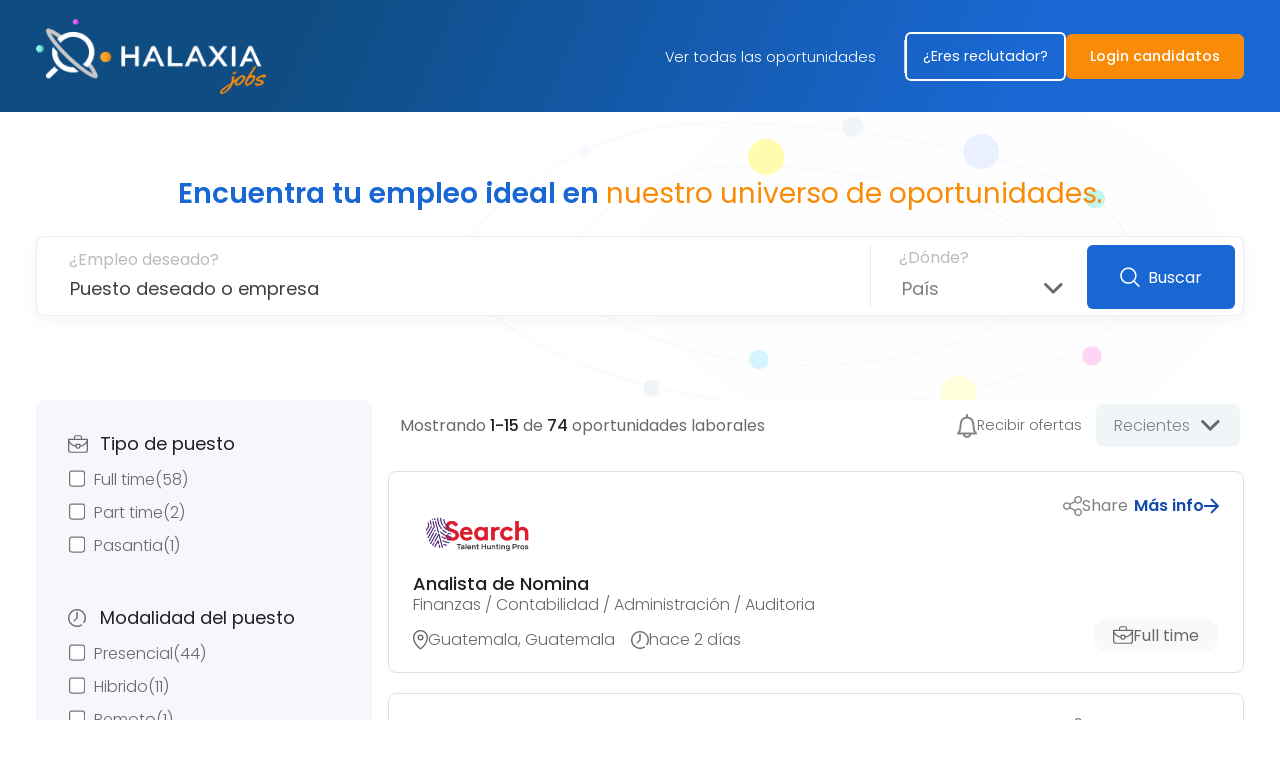

--- FILE ---
content_type: text/html; charset=utf-8
request_url: https://www.halaxia.com/empleos?divisions=1
body_size: 27326
content:
<!DOCTYPE html><html lang="es"><head><meta charSet="utf-8" data-next-head=""/><meta name="viewport" content="width=device-width" data-next-head=""/><title data-next-head="">Ofertas de Empleo y bolsa de trabajo | Halaxia.com</title><meta name="description" content="Busca en la mejor bolsa de trabajo, y encuentra ofertas de empleo sobre tu area profesional, en nuestro universo de oportunidades laborales." data-next-head=""/><meta name="keywords" content="listado de empleos, listados de trabajos, bolsa de empleos, bolsa de trabajo, oportunidades laborales, ofertas de empleo, ofertas de trabajo, ofertas laborales, Halaxia.com." data-next-head=""/><meta property="og:title" content="Ofertas de Empleo y bolsa de trabajo | Halaxia.com" data-next-head=""/><meta property="og:description" content="Busca en la mejor bolsa de trabajo, y encuentra ofertas de empleo sobre tu area profesional, en nuestro universo de oportunidades laborales." data-next-head=""/><meta property="og:image" content="https://www.halaxia.com/img/brand/og.png" data-next-head=""/><link rel="canonical" href="https://www.halaxia.com/empleos" data-next-head=""/><meta charSet="utf-8"/><meta name="author" content="Halaxia"/><link href="https://fonts.googleapis.com/css2?family=Poppins:wght@300;400;500;600&amp;display=swap" rel="stylesheet"/><link rel="icon" href="/favicon.ico"/><meta property="og:type" content="article"/><meta property="og:image:width" content="1134"/><meta property="og:image:height" content="626"/><meta property="og:site_name" content="Halaxia"/><link rel="preload" href="/_next/static/css/ecfaf40d01fee0d9.css" as="style"/><link rel="stylesheet" href="/_next/static/css/ecfaf40d01fee0d9.css" data-n-g=""/><link rel="preload" href="/_next/static/css/90f7e473350e6511.css" as="style"/><link rel="stylesheet" href="/_next/static/css/90f7e473350e6511.css" data-n-p=""/><link rel="preload" href="/_next/static/css/b5cae9906275c501.css" as="style"/><link rel="stylesheet" href="/_next/static/css/b5cae9906275c501.css" data-n-p=""/><link rel="preload" href="/_next/static/css/c396c9395ea1219b.css" as="style"/><link rel="stylesheet" href="/_next/static/css/c396c9395ea1219b.css" data-n-p=""/><noscript data-n-css=""></noscript><script defer="" nomodule="" src="/_next/static/chunks/polyfills-42372ed130431b0a.js"></script><script src="/_next/static/chunks/webpack-2da1769ff35eb1ed.js" defer=""></script><script src="/_next/static/chunks/framework-b9fd9bcc3ecde907.js" defer=""></script><script src="/_next/static/chunks/main-bf75034d07b6f4f0.js" defer=""></script><script src="/_next/static/chunks/pages/_app-606fc05c68897e3e.js" defer=""></script><script src="/_next/static/chunks/12142dde-87b49d50aff562c3.js" defer=""></script><script src="/_next/static/chunks/8048-0eb27446b3a502c5.js" defer=""></script><script src="/_next/static/chunks/9428-1ed1e8919bced9a6.js" defer=""></script><script src="/_next/static/chunks/2025-47dd4db6678be5b7.js" defer=""></script><script src="/_next/static/chunks/8177-d0738c6fef5154ff.js" defer=""></script><script src="/_next/static/chunks/4038-406564560f774b34.js" defer=""></script><script src="/_next/static/chunks/pages/empleos-f4e2a1cb0ef1c228.js" defer=""></script><script src="/_next/static/qsKYhFEeP2pVYd75vt-EL/_buildManifest.js" defer=""></script><script src="/_next/static/qsKYhFEeP2pVYd75vt-EL/_ssgManifest.js" defer=""></script></head><body><div id="__next"><style>
    #nprogress {
      pointer-events: none;
    }
    #nprogress .bar {
      background: #29D;
      position: fixed;
      z-index: 9999;
      top: 0;
      left: 0;
      width: 100%;
      height: 3px;
    }
    #nprogress .peg {
      display: block;
      position: absolute;
      right: 0px;
      width: 100px;
      height: 100%;
      box-shadow: 0 0 10px #29D, 0 0 5px #29D;
      opacity: 1;
      -webkit-transform: rotate(3deg) translate(0px, -4px);
      -ms-transform: rotate(3deg) translate(0px, -4px);
      transform: rotate(3deg) translate(0px, -4px);
    }
    #nprogress .spinner {
      display: block;
      position: fixed;
      z-index: 1031;
      top: 15px;
      right: 15px;
    }
    #nprogress .spinner-icon {
      width: 18px;
      height: 18px;
      box-sizing: border-box;
      border: solid 2px transparent;
      border-top-color: #29D;
      border-left-color: #29D;
      border-radius: 50%;
      -webkit-animation: nprogresss-spinner 400ms linear infinite;
      animation: nprogress-spinner 400ms linear infinite;
    }
    .nprogress-custom-parent {
      overflow: hidden;
      position: relative;
    }
    .nprogress-custom-parent #nprogress .spinner,
    .nprogress-custom-parent #nprogress .bar {
      position: absolute;
    }
    @-webkit-keyframes nprogress-spinner {
      0% {
        -webkit-transform: rotate(0deg);
      }
      100% {
        -webkit-transform: rotate(360deg);
      }
    }
    @keyframes nprogress-spinner {
      0% {
        transform: rotate(0deg);
      }
      100% {
        transform: rotate(360deg);
      }
    }
  </style><div><header class="HeaderContainer_header__dF3mK HeaderContainer_header--simple__dGYW2"><div class="container container--large"><a class="Header_link__B41iX" href="/"><img alt="Halaxia Logo" loading="lazy" width="230" height="75" decoding="async" data-nimg="1" style="color:transparent" srcSet="/_next/image?url=%2Fimg%2Fbrand%2Flogo.png&amp;w=256&amp;q=75 1x, /_next/image?url=%2Fimg%2Fbrand%2Flogo.png&amp;w=640&amp;q=75 2x" src="/_next/image?url=%2Fimg%2Fbrand%2Flogo.png&amp;w=640&amp;q=75"/></a><div class="HamburgerButton_hamburger-container__kyP7F Header_hamburger__yQ4sH"><button class="HamburgerButton_hamburger__TBKx3" aria-label="Main Toggle"><svg width="25" height="21" fill="none" xmlns="http://www.w3.org/2000/svg"><title id="hamburgerTitle">Main menu button</title><desc id="hamburgerDesc">Main menu button for small devices</desc><path d="M.875.167h23.25V2.75H.875V.167Zm0 9.041h23.25v2.584H.875V9.208Zm0 9.042h23.25v2.583H.875V18.25Z" fill="#FFF"></path></svg></button></div><nav class="HeaderNavContainer_header__SHmmP Header_header-nav__JtlyQ"><ul><li><a href="/empleos">Ver todas las oportunidades</a></li><li class="HeaderNav_li__W0MA6 HeaderNav_no-border__852rN"><a target="_blank" href="https://ats.halaxia.com/"><button class="Button_btn__7Zh1x OutlineButton_outline__sPOT7"><span>¿Eres reclutador?</span></button></a></li><li class="HeaderNav_li__W0MA6 HeaderNav_no-border__852rN"><button class="Button_btn__7Zh1x LoginButton_login-btn__blmSW"><span>Login candidatos</span></button></li></ul></nav></div></header><main class="no-negative-margin"><div class="aside-menu AsideMenu_aside__dTdGp"><div class="AsideMenu_menu-with-logo__jRAeE"><img alt="Default logo" loading="lazy" width="225" height="45" decoding="async" data-nimg="1" style="color:transparent" srcSet="/_next/image?url=%2Fimg%2Fbrand%2Flogo-gray.png&amp;w=256&amp;q=75 1x, /_next/image?url=%2Fimg%2Fbrand%2Flogo-gray.png&amp;w=640&amp;q=75 2x" src="/_next/image?url=%2Fimg%2Fbrand%2Flogo-gray.png&amp;w=640&amp;q=75"/><div class="HeaderHamburger_hamburger-container__SSCQo AsideMenu_hamburger__c7GXK"><button class="HeaderHamburger_hamburger__4S1s0" aria-label="Aside Toggle"><svg width="25" height="21" fill="none" xmlns="http://www.w3.org/2000/svg"><title id="hamburgerTitle">Main menu button</title><desc id="hamburgerDesc">Main menu button for small devices</desc><path d="M.875.167h23.25V2.75H.875V.167Zm0 9.041h23.25v2.584H.875V9.208Zm0 9.042h23.25v2.583H.875V18.25Z" fill="#FFF"></path></svg></button></div></div><ul><li><a href="/empleos">Ver todas las oportunidades laborales</a></li><li><a target="_blank" href="https://ats.halaxia.com/">¿Eres reclutador?</a></li><li><button class="AsideMenuButton_btn__zmuZR">Login candidatos</button></li><li><button class="AsideMenuButton_btn__zmuZR">Registrate</button></li></ul></div><div class="aside-menu-logged AsideMenuLogged_aside__Fd_MP"><div class="HeaderHamburgerLogged_hamburger-container__R7x6v HeaderHamburgerLogged_logged__z09UO AsideMenuLogged_hamburger__mAIbM"><div class="HeaderHamburgerLogged_logged-data___RjNW"><img alt="User" loading="lazy" width="55" height="55" decoding="async" data-nimg="1" style="color:transparent" srcSet="/_next/image?url=%2Fimg%2Fcandidates%2Fuser.png&amp;w=64&amp;q=75 1x, /_next/image?url=%2Fimg%2Fcandidates%2Fuser.png&amp;w=128&amp;q=75 2x" src="/_next/image?url=%2Fimg%2Fcandidates%2Fuser.png&amp;w=128&amp;q=75"/><p></p></div><button class="HeaderHamburgerLogged_hamburger__qz5wD" aria-label="Aside Toggle Logged"><svg width="15" height="15" fill="none" xmlns="http://www.w3.org/2000/svg"><title>Clean and remove</title><path d="M.42.42a1.432 1.432 0 0 1 2.024 0L7.51 5.483 12.573.419a1.432 1.432 0 0 1 2.025 2.025L9.534 7.51l5.064 5.064a1.432 1.432 0 0 1-2.025 2.025L7.509 9.534l-5.065 5.064A1.432 1.432 0 0 1 .42 12.573l5.065-5.064L.419 2.444A1.432 1.432 0 0 1 .42.42Z" fill="#696969"></path></svg></button></div><ul class="AsideMenuNavLogged_logged-menu__gFACu"><li><a href="/mis-postulaciones"><svg width="20" height="20" fill="none" xmlns="http://www.w3.org/2000/svg"><g clip-path="url(#MyJobsIcon)" fill="#696969"><path d="M4.791 19.167a.625.625 0 0 1-.625-.625V4.792a.625.625 0 0 1 1.25 0v13.75c0 .345-.28.625-.625.625Z"></path><path d="M19.374 9.583H4.791a.625.625 0 0 1 0-1.25h14.583a.625.625 0 0 1 0 1.25ZM19.374 14.583H4.791a.625.625 0 0 1 0-1.25h14.583a.625.625 0 0 1 0 1.25Z"></path><path d="M17.708 19.167H2.292A2.294 2.294 0 0 1 0 16.875V3.125A2.294 2.294 0 0 1 2.292.833h15.416A2.294 2.294 0 0 1 20 3.125v13.75a2.294 2.294 0 0 1-2.292 2.292ZM2.292 2.083c-.574 0-1.042.468-1.042 1.042v13.75c0 .574.468 1.042 1.042 1.042h15.416c.575 0 1.042-.468 1.042-1.042V3.125c0-.574-.468-1.042-1.042-1.042H2.292Z"></path><path d="M19.375 5H.625a.625.625 0 0 1 0-1.25h18.75a.625.625 0 0 1 0 1.25Z"></path></g><defs><clipPath id="MyJobsIcon"><path fill="#fff" d="M0 0h20v20H0z"></path></clipPath></defs></svg> Mis postulaciones</a></li><li><a href="/mi-perfil/"><svg width="20" height="20" fill="none" xmlns="http://www.w3.org/2000/svg"><path d="M17.071 12.929a9.963 9.963 0 0 0-3.8-2.384 5.78 5.78 0 0 0 2.51-4.764A5.788 5.788 0 0 0 10 0a5.788 5.788 0 0 0-5.781 5.781 5.78 5.78 0 0 0 2.51 4.764 9.962 9.962 0 0 0-3.8 2.384A9.935 9.935 0 0 0 0 20h1.563c0-4.652 3.785-8.438 8.437-8.438 4.652 0 8.438 3.786 8.438 8.438H20a9.935 9.935 0 0 0-2.929-7.071ZM10 10a4.224 4.224 0 0 1-4.219-4.219A4.224 4.224 0 0 1 10 1.563a4.224 4.224 0 0 1 4.219 4.218A4.224 4.224 0 0 1 10 10Z" fill="#696969"></path></svg> Mi perfil (CV online)</a></li><li><a href="/configuracion/editar-contrasena"><svg width="20" height="20" fill="none" xmlns="http://www.w3.org/2000/svg"><path d="M12.008 12.867a.703.703 0 1 0 0-1.406.703.703 0 0 0 0 1.406Z" fill="#696969"></path><path d="M15.172 12.727a.703.703 0 0 0 .703-.704V9.422a2.816 2.816 0 0 0-2.813-2.813h-.845V4.13C12.217 1.854 10.325 0 8 0 5.672 0 3.78 1.853 3.78 4.13v2.48h-.842A2.816 2.816 0 0 0 .124 9.421v5.765A2.816 2.816 0 0 0 2.938 18h10.124a2.816 2.816 0 0 0 2.813-2.813.703.703 0 0 0-1.406 0c0 .776-.631 1.407-1.406 1.407H2.937c-.775 0-1.406-.631-1.406-1.407V9.422c0-.776.631-1.406 1.407-1.406h10.124c.776 0 1.407.63 1.407 1.406v2.601c0 .389.315.704.703.704Zm-4.36-6.118H5.185V4.13c0-1.501 1.262-2.723 2.813-2.723 1.55 0 2.812 1.222 2.812 2.724v2.48Z" fill="#696969"></path><path d="M6.7 12.867a.703.703 0 1 0 0-1.406.703.703 0 0 0 0 1.406ZM4.063 12.867a.703.703 0 1 0 0-1.406.703.703 0 0 0 0 1.406ZM9.336 12.867a.703.703 0 1 0 0-1.406.703.703 0 0 0 0 1.406Z" fill="#696969"></path></svg> Configuración</a></li><li><button><svg width="20" height="20" fill="none" xmlns="http://www.w3.org/2000/svg"><path d="m19.753 9.521-2.14-1.509a.586.586 0 0 0-.924.48v.922H6.414a.586.586 0 0 0 0 1.172H16.69v.922c0 .478.539.75.924.48l2.14-1.51a.587.587 0 0 0 0-.957Z" fill="#FD1515"></path><path d="M16.815 13.762a.586.586 0 0 0-.8.214 7.952 7.952 0 0 1-6.89 3.977c-4.385 0-7.953-3.567-7.953-7.953 0-4.385 3.568-7.953 7.953-7.953a7.952 7.952 0 0 1 6.89 3.977.586.586 0 0 0 1.014-.587A9.124 9.124 0 0 0 9.125.875 9.12 9.12 0 0 0 0 10a9.12 9.12 0 0 0 9.125 9.125 9.124 9.124 0 0 0 7.904-4.562.586.586 0 0 0-.214-.8Z" fill="#FD1515"></path></svg> Cerrar sesión</button></li></ul></div><section class="FormContainerSearch_search__jQQ7d container container--large"><div class="FormTitleSearch_titles__yihrn"><h1>Encuentra tu empleo ideal en <span>nuestro universo de oportunidades.</span></h1></div></section><section class="JobList_list__Ud5BD container container--large"><aside><div class="JobList_filters-container__XcB5W" id="job-filters"><div class="JobFiltersContainer_filters__XHKnu"><header><div class="JobFiltersContainer_top__kIx0L"><div class="JobFiltersContainer_title__bQKud"><h4>Filtros</h4></div><div class="JobFiltersContainer_return__TTKTm"><button>74<!-- --> oportunidades <svg width="9" height="16" fill="none" xmlns="http://www.w3.org/2000/svg"><path d="M8.756 7.376 1.938.256a.814.814 0 0 0-1.185 0L.251.78a.904.904 0 0 0 0 1.238l5.725 5.979-5.731 5.985a.89.89 0 0 0-.245.62.89.89 0 0 0 .245.618l.502.524a.815.815 0 0 0 1.185 0l6.824-7.126A.89.89 0 0 0 9 7.998a.89.89 0 0 0-.244-.622Z" fill="#1967D2"></path></svg></button></div></div><div class="JobFiltersContainer_bottom__Ty8bi"><button><svg width="24" height="24" fill="none" xmlns="http://www.w3.org/2000/svg"><path d="M18.094 22.667H5.907a1.954 1.954 0 0 1-1.906-2V7.487h1.333v13.18a.62.62 0 0 0 .573.666h12.187a.619.619 0 0 0 .573-.666V7.487h1.334v13.18a1.953 1.953 0 0 1-1.907 2ZM20.517 6H3.331a.667.667 0 0 1 0-1.333h17.186a.667.667 0 1 1 0 1.333Z" fill="#696969"></path><path d="M14 8.667h1.333v10H14v-10ZM8.664 8.667h1.333v10H8.664v-10ZM15.33 3.907h-1.266v-1.24H9.931v1.24H8.664v-1.24a1.333 1.333 0 0 1 1.267-1.334h4.133a1.333 1.333 0 0 1 1.267 1.334v1.24Z" fill="#696969"></path></svg> Limpiar Filtros</button></div></header><div role="filter" class="JobFilterContainer_filter___Hdf1"><p role="filter-head"><span class="JobFilterContainer_loading__ZV32K"></span></p><button class="JobFilterContainer_collapse-button__NsMCZ"><svg width="14" height="8" fill="none" xmlns="http://www.w3.org/2000/svg"><path d="m2 0 5 5 5-5 2 1-7 7-7-7 2-1Z" fill="#000"></path></svg></button><ul role="filter-action" class="JobFilterContainer_collapsible__NdDuE"><li><div class="JobFilter_loading__LEJIp"></div></li></ul></div><div role="filter" class="JobFilterContainer_filter___Hdf1"><p role="filter-head"><span class="JobFilterContainer_loading__ZV32K"></span></p><button class="JobFilterContainer_collapse-button__NsMCZ"><svg width="14" height="8" fill="none" xmlns="http://www.w3.org/2000/svg"><path d="m2 0 5 5 5-5 2 1-7 7-7-7 2-1Z" fill="#000"></path></svg></button><ul role="filter-action" class="JobFilterContainer_collapsible__NdDuE"><li><div class="JobFilter_loading__LEJIp"></div></li></ul></div><div role="filter" class="JobFilterContainer_filter___Hdf1"><p role="filter-head"><span class="JobFilterContainer_loading__ZV32K"></span></p><button class="JobFilterContainer_collapse-button__NsMCZ"><svg width="14" height="8" fill="none" xmlns="http://www.w3.org/2000/svg"><path d="m2 0 5 5 5-5 2 1-7 7-7-7 2-1Z" fill="#000"></path></svg></button><ul role="filter-action" class="JobFilterContainer_collapsible__NdDuE"><li><div class="JobFilter_loading__LEJIp"></div></li></ul></div><div role="filter" class="JobFilterContainer_filter___Hdf1"><p role="filter-head"><span class="JobFilterContainer_loading__ZV32K"></span></p><button class="JobFilterContainer_collapse-button__NsMCZ"><svg width="14" height="8" fill="none" xmlns="http://www.w3.org/2000/svg"><path d="m2 0 5 5 5-5 2 1-7 7-7-7 2-1Z" fill="#000"></path></svg></button><ul role="filter-action" class="JobFilterContainer_collapsible__NdDuE"><li><div class="JobFilter_loading__LEJIp"></div></li></ul></div><div role="filter" class="JobFilterContainer_filter___Hdf1"><p role="filter-head"><span class="JobFilterContainer_loading__ZV32K"></span></p><button class="JobFilterContainer_collapse-button__NsMCZ"><svg width="14" height="8" fill="none" xmlns="http://www.w3.org/2000/svg"><path d="m2 0 5 5 5-5 2 1-7 7-7-7 2-1Z" fill="#000"></path></svg></button><ul role="filter-action" class="JobFilterContainer_collapsible__NdDuE"><li><div class="JobFilter_loading__LEJIp"></div></li></ul></div><div role="sort" class="JobFilterContainer_filter___Hdf1 only-sm JobFilterContainer_only-sm__F90Jx"><p role="filter-head"><svg width="19" height="16" fill="none" xmlns="http://www.w3.org/2000/svg"><path d="m5.029.009.046-.006.07-.003.06.002.1.014.088.024.088.035.077.042.083.059.065.058 4.354 4.4a.804.804 0 0 1 .033 1.095.79.79 0 0 1-1.078.103l-.075-.066-3.002-3.034v12.469c0 .204-.078.4-.216.548a.788.788 0 0 1-1.362-.455l-.006-.093V2.732L1.351 5.766a.788.788 0 0 1-1.045.066l-.074-.066A.804.804 0 0 1 .166 4.71l.066-.075 4.354-4.4a.802.802 0 0 1 .089-.078L4.762.1l.09-.043.083-.028.094-.02ZM13.854 0c.194 0 .381.072.526.202.145.13.238.31.26.504l.006.094v12.469l3.003-3.034.074-.066a.786.786 0 0 1 1.045.066.804.804 0 0 1 .066 1.056l-.066.075-4.354 4.4-.035.033-.054.045-.087.057-.09.043-.083.028-.093.02-.07.008h-.094l-.048-.005-.09-.016-.086-.026-.064-.027-.078-.042-.076-.054a.816.816 0 0 1-.071-.064l-4.355-4.4-.065-.075a.806.806 0 0 1 0-.98l.065-.076.075-.066a.786.786 0 0 1 .97 0l.075.066 3.003 3.034V.8l.005-.094a.803.803 0 0 1 .26-.504.787.787 0 0 1 .526-.202Z" fill="#696969"></path></svg> <span>Ordenar por:</span></p><button class="JobFilterContainer_collapse-button__NsMCZ"><svg width="14" height="8" fill="none" xmlns="http://www.w3.org/2000/svg"><path d="m2 0 5 5 5-5 2 1-7 7-7-7 2-1Z" fill="#000"></path></svg></button><ul role="filter-action" class="JobFilterContainer_collapsible__NdDuE"><li class="JobSort_li__Ct5ib"><div><input type="radio" name="sort" id="sort_newer" value="newer"/></div><label for="sort_newer">Recientes</label></li><li class="JobSort_li__Ct5ib"><div><input type="radio" name="sort" id="sort_older" value="older"/></div><label for="sort_older">Anteriores</label></li></ul></div></div></div><div class="only-lg"></div></aside><div class="JobsCardsContainer_container__qbu0P"><header><div class="DataPagination_data__RcK5x"><div class="DataPagination_secondary-text__5Ha3A only-lg">Mostrando <span>1<!-- -->-<!-- -->15</span> <!-- -->de</div> <div class="DataPagination_main-text__WG_mQ"><span>74</span> <!-- -->oportunidades laborales</div><div class="only-sm"><button><svg width="26" height="25" fill="none" xmlns="http://www.w3.org/2000/svg"><path d="M20.798 19.788a3.889 3.889 0 0 1-1.886-1.371 3.654 3.654 0 0 1-.716-2.167c0-.776.25-1.533.716-2.167a3.89 3.89 0 0 1 1.886-1.37V0h2.6v12.713a3.89 3.89 0 0 1 1.886 1.37c.466.634.716 1.39.716 2.167 0 .776-.25 1.533-.716 2.167a3.89 3.89 0 0 1-1.886 1.37V25h-2.6v-5.212Zm-9.098-7.5a3.889 3.889 0 0 1-1.886-1.371 3.653 3.653 0 0 1-.716-2.167c0-.776.25-1.533.716-2.167a3.888 3.888 0 0 1 1.886-1.37V0h2.6v5.213c.76.258 1.42.737 1.886 1.37.466.634.716 1.39.716 2.167 0 .776-.25 1.533-.716 2.167a3.889 3.889 0 0 1-1.886 1.37V25h-2.6V12.287Zm-9.097 7.5a3.89 3.89 0 0 1-1.887-1.371A3.654 3.654 0 0 1 0 16.25c0-.776.25-1.533.716-2.167a3.889 3.889 0 0 1 1.887-1.37V0h2.599v12.713a3.89 3.89 0 0 1 1.886 1.37c.466.634.716 1.39.716 2.167 0 .776-.25 1.533-.716 2.167a3.89 3.89 0 0 1-1.886 1.37V25h-2.6v-5.212Z" fill="#1965CC"></path></svg></button></div></div><div class="JobsCardsContainer_actions__MA97M"><a href="#" class="SubscribeOffersLink_link__JOPO6"><svg width="20" height="24" fill="none" xmlns="http://www.w3.org/2000/svg"><path d="M10 1v2.538m-6.545 9.308c0-4.23.818-9.308 6.545-9.308s6.546 5.077 6.546 9.308c0 4.23 2.454 6.77 2.454 6.77H1s2.455-2.54 2.455-6.77Zm9.818 6.77S13.273 23 10 23s-3.273-3.385-3.273-3.385h6.546Z" stroke="#858585" stroke-width="2" stroke-linecap="round" stroke-linejoin="round"></path></svg> <span>Recibir ofertas</span></a><style data-emotion="css b62m3t-container">.css-b62m3t-container{position:relative;box-sizing:border-box;}</style><div class="css-b62m3t-container"><style data-emotion="css 7pg0cj-a11yText">.css-7pg0cj-a11yText{z-index:9999;border:0;clip:rect(1px, 1px, 1px, 1px);height:1px;width:1px;position:absolute;overflow:hidden;padding:0;white-space:nowrap;}</style><span id="react-select-order-select-live-region" class="css-7pg0cj-a11yText"></span><span aria-live="polite" aria-atomic="false" aria-relevant="additions text" role="log" class="css-7pg0cj-a11yText"></span><style data-emotion="css j02wbs-control">.css-j02wbs-control{-webkit-align-items:center;-webkit-box-align:center;-ms-flex-align:center;align-items:center;cursor:pointer;display:-webkit-box;display:-webkit-flex;display:-ms-flexbox;display:flex;-webkit-box-flex-wrap:wrap;-webkit-flex-wrap:wrap;-ms-flex-wrap:wrap;flex-wrap:wrap;-webkit-box-pack:justify;-webkit-justify-content:space-between;justify-content:space-between;min-height:38px;outline:0!important;position:relative;-webkit-transition:all 100ms;transition:all 100ms;background-color:#F0F5F7;border-color:hsl(0, 0%, 80%);border-radius:.5em;border-style:solid;border-width:1px;box-sizing:border-box;font-size:1rem;font-family:Poppins;font-weight:100;border:none;padding:.5em .75em;min-width:9em;}.css-j02wbs-control:hover{border-color:hsl(0, 0%, 70%);}</style><div class="css-j02wbs-control"><style data-emotion="css d77xp0">.css-d77xp0{-webkit-align-items:center;-webkit-box-align:center;-ms-flex-align:center;align-items:center;display:grid;-webkit-flex:1;-ms-flex:1;flex:1;-webkit-box-flex-wrap:wrap;-webkit-flex-wrap:wrap;-ms-flex-wrap:wrap;flex-wrap:wrap;-webkit-overflow-scrolling:touch;position:relative;overflow:hidden;padding:0 .25em;box-sizing:border-box;}</style><div class="css-d77xp0"><style data-emotion="css 1jqq78o-placeholder">.css-1jqq78o-placeholder{grid-area:1/1/2/3;color:hsl(0, 0%, 50%);margin-left:2px;margin-right:2px;box-sizing:border-box;}</style><div class="css-1jqq78o-placeholder" id="react-select-order-select-placeholder">Recientes</div><style data-emotion="css 1hac4vs-dummyInput">.css-1hac4vs-dummyInput{background:0;border:0;caret-color:transparent;font-size:inherit;grid-area:1/1/2/3;outline:0;padding:0;width:1px;color:transparent;left:-100px;opacity:0;position:relative;-webkit-transform:scale(.01);-moz-transform:scale(.01);-ms-transform:scale(.01);transform:scale(.01);}</style><input id="react-select-order-select-input" tabindex="0" inputMode="none" aria-autocomplete="list" aria-expanded="false" aria-haspopup="true" role="combobox" aria-activedescendant="" aria-readonly="true" aria-describedby="react-select-order-select-placeholder" class="css-1hac4vs-dummyInput" value=""/></div><style data-emotion="css 1wy0on6">.css-1wy0on6{-webkit-align-items:center;-webkit-box-align:center;-ms-flex-align:center;align-items:center;-webkit-align-self:stretch;-ms-flex-item-align:stretch;align-self:stretch;display:-webkit-box;display:-webkit-flex;display:-ms-flexbox;display:flex;-webkit-flex-shrink:0;-ms-flex-negative:0;flex-shrink:0;box-sizing:border-box;}</style><div class="css-1wy0on6"><style data-emotion="css 1hyfx7x">.css-1hyfx7x{display:none;}</style><span class="css-1hyfx7x"></span><style data-emotion="css 1xc3v61-indicatorContainer">.css-1xc3v61-indicatorContainer{display:-webkit-box;display:-webkit-flex;display:-ms-flexbox;display:flex;-webkit-transition:color 150ms;transition:color 150ms;color:hsl(0, 0%, 80%);padding:8px;box-sizing:border-box;}.css-1xc3v61-indicatorContainer:hover{color:hsl(0, 0%, 60%);}</style><div class="css-1xc3v61-indicatorContainer" aria-hidden="true"><svg width="19" height="11" fill="none" xmlns="http://www.w3.org/2000/svg"><path d="m10.015 10.435 8.244-8.124a.984.984 0 0 0 .296-.707.984.984 0 0 0-.296-.706L17.652.3a1.026 1.026 0 0 0-1.433 0L9.296 7.122 2.365.292A1.014 1.014 0 0 0 1.648 0c-.272 0-.526.104-.717.292L.324.89a.984.984 0 0 0-.296.707c0 .267.105.518.296.706l8.252 8.132c.192.189.447.292.72.292.272 0 .527-.103.719-.292Z" fill="#696969"></path></svg></div></div></div></div></div></header><div class="JobsCardsContainer_cards__uM_3E"><div class="JobCard_card__yaXYC"><a class="JobCard_info__57_dW" href="/empleos/analista-de-nomina-en-guatemala/25214"><div class="JobCard_icon-link__mE16T"><svg width="15" height="16" fill="none" xmlns="http://www.w3.org/2000/svg"><path d="M14.707 8.707a1 1 0 0 0 0-1.414L8.343.929A1 1 0 0 0 6.93 2.343L12.586 8l-5.657 5.657a1 1 0 1 0 1.414 1.414l6.364-6.364ZM0 9h14V7H0v2Z" fill="#E2E2E2"></path></svg></div><header><span class="ImageWrapper_span__FT9j0" style="height:56px"><img alt="Logo of Search" loading="lazy" width="300" height="56" decoding="async" data-nimg="1" style="color:transparent;object-fit:contain;object-position:left" srcSet="/_next/image?url=https%3A%2F%2Fs3.amazonaws.com%2Fhalaxia-backend-production-storage%2Fenvironments%2F0576a6ff67b7a11ddb6a639b43e794a7__300x100.png&amp;w=384&amp;q=75 1x, /_next/image?url=https%3A%2F%2Fs3.amazonaws.com%2Fhalaxia-backend-production-storage%2Fenvironments%2F0576a6ff67b7a11ddb6a639b43e794a7__300x100.png&amp;w=640&amp;q=75 2x" src="/_next/image?url=https%3A%2F%2Fs3.amazonaws.com%2Fhalaxia-backend-production-storage%2Fenvironments%2F0576a6ff67b7a11ddb6a639b43e794a7__300x100.png&amp;w=640&amp;q=75"/></span></header><div><h4>Analista de Nomina</h4><p>Finanzas / Contabilidad / Administración / Auditoria</p></div><footer><span><svg width="15" height="20" fill="none" xmlns="http://www.w3.org/2000/svg"><path d="M7.5 0C3.364 0 0 3.365 0 7.5c0 2.956 1.237 5.945 3.578 8.645 1.748 2.017 3.48 3.16 3.554 3.208a.672.672 0 0 0 .736 0c.073-.048 1.805-1.19 3.554-3.208 2.34-2.7 3.578-5.69 3.578-8.644C15 3.365 11.635 0 7.5 0Zm0 17.964c-1.38-1.027-6.155-4.983-6.155-10.463A6.162 6.162 0 0 1 7.5 1.345 6.163 6.163 0 0 1 13.655 7.5c0 5.48-4.776 9.436-6.155 10.463Z" fill="#696969"></path><path d="M7.5 4.522A2.98 2.98 0 0 0 4.523 7.5 2.98 2.98 0 0 0 7.5 10.476a2.98 2.98 0 0 0 2.977-2.977A2.98 2.98 0 0 0 7.5 4.522Zm0 4.609c-.9 0-1.632-.732-1.632-1.632 0-.9.732-1.632 1.632-1.632.9 0 1.632.732 1.632 1.632 0 .9-.732 1.632-1.632 1.632Z" fill="#696969"></path></svg><span>Guatemala, Guatemala</span></span><span><svg width="18" height="18" fill="none" xmlns="http://www.w3.org/2000/svg"><path d="M15.364 2.636A8.941 8.941 0 0 0 9 0a8.941 8.941 0 0 0-6.364 2.636A8.941 8.941 0 0 0 0 9c0 2.404.936 4.664 2.636 6.364A8.941 8.941 0 0 0 9 18a8.986 8.986 0 0 0 4.657-1.297.703.703 0 1 0-.729-1.203A7.58 7.58 0 0 1 9 16.594c-4.187 0-7.594-3.407-7.594-7.594S4.813 1.406 9 1.406 16.594 4.813 16.594 9a7.563 7.563 0 0 1-1.288 4.215.703.703 0 0 0 1.17.781A8.965 8.965 0 0 0 18 9a8.941 8.941 0 0 0-2.636-6.364Z" fill="#696969"></path><path d="M9 2.672a.703.703 0 0 0-.703.703v5.334l-2.578 2.578a.703.703 0 1 0 .994.994l2.784-2.784A.703.703 0 0 0 9.703 9V3.375A.703.703 0 0 0 9 2.672Z" fill="#696969"></path></svg> <!-- -->hace 2 días</span></footer></a><div class="JobCard_actions__6oLDA"><header><button class="JobCard_share__mPWZ3"><svg width="19" height="20" fill="none" xmlns="http://www.w3.org/2000/svg"><path d="M15.128 12.453a3.907 3.907 0 0 0-2.98 1.366L7.523 11.26a3.669 3.669 0 0 0 0-2.52l4.625-2.559a3.906 3.906 0 0 0 2.98 1.366C17.262 7.547 19 5.854 19 3.773 19 1.693 17.263 0 15.128 0c-2.136 0-3.873 1.693-3.873 3.773 0 .442.079.866.223 1.26l-4.625 2.56a3.906 3.906 0 0 0-2.98-1.366C1.738 6.227 0 7.92 0 10s1.738 3.773 3.873 3.773a3.906 3.906 0 0 0 2.98-1.365l4.625 2.558a3.67 3.67 0 0 0-.223 1.26c0 2.081 1.737 3.774 3.873 3.774C17.263 20 19 18.307 19 16.227s-1.737-3.774-3.872-3.774Zm0-11.133c1.388 0 2.517 1.1 2.517 2.453 0 1.353-1.13 2.454-2.517 2.454-1.389 0-2.518-1.1-2.518-2.454 0-1.352 1.13-2.453 2.518-2.453ZM3.874 12.453c-1.389 0-2.519-1.1-2.519-2.453 0-1.352 1.13-2.453 2.519-2.453 1.387 0 2.517 1.1 2.517 2.453 0 1.353-1.13 2.453-2.517 2.453Zm11.254 6.227c-1.389 0-2.518-1.1-2.518-2.453 0-1.353 1.13-2.454 2.518-2.454s2.517 1.101 2.517 2.454c0 1.352-1.13 2.453-2.517 2.453Z" fill="gray"></path></svg> Share</button><a class="JobCard_details__1UrWR" href="/empleos/analista-de-nomina-en-guatemala/25214">Más info <svg width="15" height="16" fill="none" xmlns="http://www.w3.org/2000/svg"><path d="M14.707 8.707a1 1 0 0 0 0-1.414L8.343.929A1 1 0 0 0 6.93 2.343L12.586 8l-5.657 5.657a1 1 0 1 0 1.414 1.414l6.364-6.364ZM0 9h14V7H0v2Z" fill="#144AAA"></path></svg></a><div class="ContainerDropdown_dropdown__rYHHM ContainerDropdown_slim__yNgf5 ContainerDropdown_space-left__NrIDh"><ul class="JobShareDropdown_ul__J7mjZ"><li class="JobShareDropdown_li__SUs0L"><a aria-label="Share Facebook" href="https://www.facebook.com/sharer/sharer.php?u=https%3A%2F%2Fwww.halaxia.com%2Fempleos%2Fanalista-de-nomina-en-guatemala%2F25214&amp;amp;src=sdkpreparse"><svg width="11" height="21" fill="none" xmlns="http://www.w3.org/2000/svg"><path d="M7.26 12.29h2.525l1.01-3.967H7.26V6.34c0-1.022 0-1.984 2.02-1.984h1.515V1.024C10.466.98 9.223.884 7.91.884c-2.742 0-4.69 1.644-4.69 4.662v2.777H.19v3.967h3.03v8.43h4.04v-8.43Z" fill="#8480AE"></path></svg></a></li><li class="JobShareDropdown_li__SUs0L"><a aria-label="Share 𝕏" href="https://twitter.com/intent/tweet?text=https%3A%2F%2Fwww.halaxia.com%2Fempleos%2Fanalista-de-nomina-en-guatemala%2F25214"><svg width="22" height="21" viewBox="22 20 80 80" xmlns="http://www.w3.org/2000/svg"><path fill-rule="evenodd" clip-rule="evenodd" d="M86.8918 28.25H99.0219L72.5243 58.5334L103.698 99.75H79.285L60.1647 74.7536L38.2929 99.75H26.1627L54.5069 67.3565L24.5938 28.25H49.6199L66.9004 51.0974L86.8918 28.25ZM82.6337 92.4904H89.3555L45.9716 35.1301H38.7584L82.6337 92.4904Z" fill="#8480AE"></path></svg></a></li><li class="JobShareDropdown_li__SUs0L"><a aria-label="Share LinkedIn" href="http://www.linkedin.com/shareArticle?mini=true&amp;url=https%3A%2F%2Fwww.halaxia.com%2Fempleos%2Fanalista-de-nomina-en-guatemala%2F25214&amp;title=Oportunidad%20Laboral&amp;source=https%3A%2F%2Fwww.halaxia.com%2Fempleos%2Fanalista-de-nomina-en-guatemala%2F25214"><svg width="20" height="19" fill="none" xmlns="http://www.w3.org/2000/svg"><path d="M4.477 2.86c0 .526-.213 1.03-.592 1.402-.379.372-.893.58-1.429.58-.535 0-1.049-.209-1.428-.581a1.966 1.966 0 0 1-.59-1.403c0-.526.213-1.03.592-1.402.379-.372.893-.58 1.428-.58.536 0 1.05.209 1.428.581.38.372.592.877.591 1.403Zm.061 3.451H.498V18.73h4.04V6.31Zm6.383 0h-4.02V18.73h3.98v-6.516c0-3.63 4.817-3.968 4.817 0v6.516h3.99v-7.865c0-6.12-7.13-5.891-8.807-2.886l.04-1.667Z" fill="#8480AE"></path></svg></a></li><li class="JobShareDropdown_li__SUs0L"><button aria-label="Share Email"><svg width="20" height="18" fill="none" xmlns="http://www.w3.org/2000/svg"><path d="M1 0h18a1 1 0 0 1 1 1v16a1 1 0 0 1-1 1H1a1 1 0 0 1-1-1V1a1 1 0 0 1 1-1Zm17 4.238-7.928 7.1L2 4.216V16h16V4.238ZM2.511 2l7.55 6.662L17.502 2H2.511Z" fill="#8480AE"></path></svg></button></li><li class="JobShareDropdown_li__SUs0L"><a aria-label="Share WhatsApp" href="https://wa.me/?text=https%3A%2F%2Fwww.halaxia.com%2Fempleos%2Fanalista-de-nomina-en-guatemala%2F25214"><svg width="22" height="23" fill="none" xmlns="http://www.w3.org/2000/svg"><path d="M18.555 3.91A10.666 10.666 0 0 0 10.889.687C4.932.688.049 5.57.049 11.527c0 1.954.537 3.809 1.465 5.42L0 22.563l5.713-1.465c1.611.83 3.369 1.318 5.176 1.318 6.006 0 10.986-4.883 10.986-10.84 0-2.93-1.27-5.615-3.32-7.666Zm-7.666 16.65c-1.612 0-3.174-.439-4.59-1.269l-.293-.195-3.418.927.928-3.32-.245-.342c-.878-1.465-1.367-3.125-1.367-4.834 0-4.931 4.053-8.984 9.034-8.984 2.392 0 4.638.928 6.347 2.637 1.71 1.709 2.735 3.955 2.735 6.396 0 4.932-4.15 8.985-9.131 8.985Zm4.98-6.738c-.293-.146-1.611-.781-1.855-.879-.244-.097-.44-.146-.635.147-.147.244-.684.879-.83 1.074-.195.146-.342.195-.586.049-1.611-.781-2.637-1.416-3.711-3.223-.293-.488.293-.44.781-1.465.098-.195.049-.341 0-.488-.049-.146-.635-1.465-.83-2.002-.244-.537-.44-.488-.635-.488H7.08a.916.916 0 0 0-.732.342c-.244.293-.928.927-.928 2.246 0 1.367.928 2.636 1.074 2.832.147.146 1.904 2.88 4.639 4.053 1.709.78 2.392.83 3.271.683.489-.049 1.563-.635 1.807-1.27.244-.634.244-1.171.146-1.269-.048-.146-.244-.195-.488-.342Z" fill="#8480AE"></path></svg></a></li><li class="JobShareDropdown_li__SUs0L"><a aria-label="Share Telegram" href="https://telegram.me/share/url?url=https%3A%2F%2Fwww.halaxia.com%2Fempleos%2Fanalista-de-nomina-en-guatemala%2F25214&amp;text=Oportunidad%20Laboral"><svg xmlns="http://www.w3.org/2000/svg" x="0px" y="0px" width="24" height="24" viewBox="0 0 30 30"><path fill="#8480AE" d="M 25.154297 3.984375 C 24.829241 3.998716 24.526384 4.0933979 24.259766 4.2011719 C 24.010014 4.3016357 23.055766 4.7109106 21.552734 5.3554688 C 20.048394 6.0005882 18.056479 6.855779 15.931641 7.7695312 C 11.681964 9.5970359 6.9042108 11.654169 4.4570312 12.707031 C 4.3650097 12.746607 4.0439208 12.849183 3.703125 13.115234 C 3.3623292 13.381286 3 13.932585 3 14.546875 C 3 15.042215 3.2360676 15.534319 3.5332031 15.828125 C 3.8303386 16.121931 4.144747 16.267067 4.4140625 16.376953 C 5.3912284 16.775666 8.4218473 18.015862 8.9941406 18.25 C 9.195546 18.866983 10.29249 22.222526 10.546875 23.044922 C 10.714568 23.587626 10.874198 23.927519 11.082031 24.197266 C 11.185948 24.332139 11.306743 24.45034 11.453125 24.542969 C 11.511635 24.579989 11.575789 24.608506 11.640625 24.634766 L 11.644531 24.636719 C 11.659471 24.642719 11.67235 24.652903 11.6875 24.658203 C 11.716082 24.668202 11.735202 24.669403 11.773438 24.677734 C 11.925762 24.726927 12.079549 24.757812 12.216797 24.757812 C 12.80196 24.757814 13.160156 24.435547 13.160156 24.435547 L 13.181641 24.419922 L 16.191406 21.816406 L 19.841797 25.269531 C 19.893193 25.342209 20.372542 26 21.429688 26 C 22.057386 26 22.555319 25.685026 22.875 25.349609 C 23.194681 25.014192 23.393848 24.661807 23.478516 24.21875 L 23.478516 24.216797 C 23.557706 23.798129 26.921875 6.5273437 26.921875 6.5273438 L 26.916016 6.5507812 C 27.014496 6.1012683 27.040303 5.6826405 26.931641 5.2695312 C 26.822973 4.8564222 26.536648 4.4608905 26.181641 4.2480469 C 25.826669 4.0352506 25.479353 3.9700339 25.154297 3.984375 z M 24.966797 6.0742188 C 24.961997 6.1034038 24.970391 6.0887279 24.962891 6.1230469 L 24.960938 6.1347656 L 24.958984 6.1464844 C 24.958984 6.1464844 21.636486 23.196371 21.513672 23.845703 C 21.522658 23.796665 21.481573 23.894167 21.439453 23.953125 C 21.379901 23.91208 21.257812 23.859375 21.257812 23.859375 L 21.238281 23.837891 L 16.251953 19.121094 L 12.726562 22.167969 L 13.775391 17.96875 C 13.775391 17.96875 20.331562 11.182109 20.726562 10.787109 C 21.044563 10.471109 21.111328 10.360953 21.111328 10.251953 C 21.111328 10.105953 21.035234 10 20.865234 10 C 20.712234 10 20.506484 10.14875 20.396484 10.21875 C 18.963383 11.132295 12.671823 14.799141 9.8515625 16.439453 C 9.4033769 16.256034 6.2896636 14.981472 5.234375 14.550781 C 5.242365 14.547281 5.2397349 14.548522 5.2480469 14.544922 C 7.6958673 13.491784 12.47163 11.434667 16.720703 9.6074219 C 18.84524 8.6937992 20.838669 7.8379587 22.341797 7.1933594 C 23.821781 6.5586849 24.850125 6.1218894 24.966797 6.0742188 z"></path></svg></a></li><li class="JobShareDropdown_li__SUs0L JobShareDropdown_fillNone__9pmAl"><button aria-label="Copy Link"><svg fill="none" aria-hidden="true" xmlns="http://www.w3.org/2000/svg" width="22" height="21" viewBox="0 0 24 24"><path color="#8480AE" stroke="currentColor" stroke-linecap="round" stroke-linejoin="round" stroke-width="2" d="M13.213 9.787a3.391 3.391 0 0 0-4.795 0l-3.425 3.426a3.39 3.39 0 0 0 4.795 4.794l.321-.304m-.321-4.49a3.39 3.39 0 0 0 4.795 0l3.424-3.426a3.39 3.39 0 0 0-4.794-4.795l-1.028.961"></path></svg></button></li></ul></div></header><footer><span class="RoundedBadge_badge__VT9wr"><svg width="20" height="20" fill="none" xmlns="http://www.w3.org/2000/svg"><g clip-path="url(#Briefcasea)"><path d="M19.414 4.707h-5.298V3.543a2.369 2.369 0 0 0-2.366-2.366h-3.5a2.369 2.369 0 0 0-2.366 2.366v1.164H.586A.586.586 0 0 0 0 5.293v10.645a2.889 2.889 0 0 0 2.886 2.885h14.228A2.889 2.889 0 0 0 20 15.937V5.293a.586.586 0 0 0-.586-.586Zm-8.085 7.647c0 .733-.596 1.329-1.329 1.329s-1.33-.596-1.33-1.33v-1.329h2.66v1.33Zm.586-2.502h-3.83a.586.586 0 0 0-.586.586v1.064c-3.408-.74-5.962-2.95-6.29-5.623h17.583c-.33 2.674-2.883 4.884-6.29 5.623v-1.064a.586.586 0 0 0-.587-.586Zm-4.86-6.31c0-.658.536-1.193 1.195-1.193h3.5c.659 0 1.194.535 1.194 1.194v1.164H7.056V3.543Zm11.773 12.396c0 .944-.769 1.713-1.714 1.713H2.886a1.716 1.716 0 0 1-1.714-1.713V8.9a8.227 8.227 0 0 0 1.82 1.853c1.277.958 2.835 1.623 4.532 1.95A2.505 2.505 0 0 0 10 14.855c1.26 0 2.305-.936 2.476-2.15 1.697-.327 3.255-.992 4.532-1.95a8.225 8.225 0 0 0 1.82-1.853v7.037Z" fill="#696969"></path></g><defs><clipPath id="Briefcasea"><path fill="#fff" d="M0 0h20v20H0z"></path></clipPath></defs></svg> <!-- -->Full time</span></footer></div></div><div class="JobCard_card__yaXYC"><a class="JobCard_info__57_dW" href="/empleos/auxiliar-en-recursos-humanos-y-administracion-en-san-jose/25205"><div class="JobCard_icon-link__mE16T"><svg width="15" height="16" fill="none" xmlns="http://www.w3.org/2000/svg"><path d="M14.707 8.707a1 1 0 0 0 0-1.414L8.343.929A1 1 0 0 0 6.93 2.343L12.586 8l-5.657 5.657a1 1 0 1 0 1.414 1.414l6.364-6.364ZM0 9h14V7H0v2Z" fill="#E2E2E2"></path></svg></div><header><span class="ImageWrapper_span__FT9j0" style="height:56px"><img alt="Logo of Search" loading="lazy" width="300" height="56" decoding="async" data-nimg="1" style="color:transparent;object-fit:contain;object-position:left" srcSet="/_next/image?url=https%3A%2F%2Fs3.amazonaws.com%2Fhalaxia-backend-production-storage%2Fenvironments%2F0576a6ff67b7a11ddb6a639b43e794a7__300x100.png&amp;w=384&amp;q=75 1x, /_next/image?url=https%3A%2F%2Fs3.amazonaws.com%2Fhalaxia-backend-production-storage%2Fenvironments%2F0576a6ff67b7a11ddb6a639b43e794a7__300x100.png&amp;w=640&amp;q=75 2x" src="/_next/image?url=https%3A%2F%2Fs3.amazonaws.com%2Fhalaxia-backend-production-storage%2Fenvironments%2F0576a6ff67b7a11ddb6a639b43e794a7__300x100.png&amp;w=640&amp;q=75"/></span></header><div><h4>Auxiliar en Recursos Humanos y administración</h4><p>Finanzas / Contabilidad / Administración / Auditoria</p></div><footer><span><svg width="15" height="20" fill="none" xmlns="http://www.w3.org/2000/svg"><path d="M7.5 0C3.364 0 0 3.365 0 7.5c0 2.956 1.237 5.945 3.578 8.645 1.748 2.017 3.48 3.16 3.554 3.208a.672.672 0 0 0 .736 0c.073-.048 1.805-1.19 3.554-3.208 2.34-2.7 3.578-5.69 3.578-8.644C15 3.365 11.635 0 7.5 0Zm0 17.964c-1.38-1.027-6.155-4.983-6.155-10.463A6.162 6.162 0 0 1 7.5 1.345 6.163 6.163 0 0 1 13.655 7.5c0 5.48-4.776 9.436-6.155 10.463Z" fill="#696969"></path><path d="M7.5 4.522A2.98 2.98 0 0 0 4.523 7.5 2.98 2.98 0 0 0 7.5 10.476a2.98 2.98 0 0 0 2.977-2.977A2.98 2.98 0 0 0 7.5 4.522Zm0 4.609c-.9 0-1.632-.732-1.632-1.632 0-.9.732-1.632 1.632-1.632.9 0 1.632.732 1.632 1.632 0 .9-.732 1.632-1.632 1.632Z" fill="#696969"></path></svg><span>Costa Rica, San Jose</span></span><span><svg width="18" height="18" fill="none" xmlns="http://www.w3.org/2000/svg"><path d="M15.364 2.636A8.941 8.941 0 0 0 9 0a8.941 8.941 0 0 0-6.364 2.636A8.941 8.941 0 0 0 0 9c0 2.404.936 4.664 2.636 6.364A8.941 8.941 0 0 0 9 18a8.986 8.986 0 0 0 4.657-1.297.703.703 0 1 0-.729-1.203A7.58 7.58 0 0 1 9 16.594c-4.187 0-7.594-3.407-7.594-7.594S4.813 1.406 9 1.406 16.594 4.813 16.594 9a7.563 7.563 0 0 1-1.288 4.215.703.703 0 0 0 1.17.781A8.965 8.965 0 0 0 18 9a8.941 8.941 0 0 0-2.636-6.364Z" fill="#696969"></path><path d="M9 2.672a.703.703 0 0 0-.703.703v5.334l-2.578 2.578a.703.703 0 1 0 .994.994l2.784-2.784A.703.703 0 0 0 9.703 9V3.375A.703.703 0 0 0 9 2.672Z" fill="#696969"></path></svg> <!-- -->hace 3 días</span></footer></a><div class="JobCard_actions__6oLDA"><header><button class="JobCard_share__mPWZ3"><svg width="19" height="20" fill="none" xmlns="http://www.w3.org/2000/svg"><path d="M15.128 12.453a3.907 3.907 0 0 0-2.98 1.366L7.523 11.26a3.669 3.669 0 0 0 0-2.52l4.625-2.559a3.906 3.906 0 0 0 2.98 1.366C17.262 7.547 19 5.854 19 3.773 19 1.693 17.263 0 15.128 0c-2.136 0-3.873 1.693-3.873 3.773 0 .442.079.866.223 1.26l-4.625 2.56a3.906 3.906 0 0 0-2.98-1.366C1.738 6.227 0 7.92 0 10s1.738 3.773 3.873 3.773a3.906 3.906 0 0 0 2.98-1.365l4.625 2.558a3.67 3.67 0 0 0-.223 1.26c0 2.081 1.737 3.774 3.873 3.774C17.263 20 19 18.307 19 16.227s-1.737-3.774-3.872-3.774Zm0-11.133c1.388 0 2.517 1.1 2.517 2.453 0 1.353-1.13 2.454-2.517 2.454-1.389 0-2.518-1.1-2.518-2.454 0-1.352 1.13-2.453 2.518-2.453ZM3.874 12.453c-1.389 0-2.519-1.1-2.519-2.453 0-1.352 1.13-2.453 2.519-2.453 1.387 0 2.517 1.1 2.517 2.453 0 1.353-1.13 2.453-2.517 2.453Zm11.254 6.227c-1.389 0-2.518-1.1-2.518-2.453 0-1.353 1.13-2.454 2.518-2.454s2.517 1.101 2.517 2.454c0 1.352-1.13 2.453-2.517 2.453Z" fill="gray"></path></svg> Share</button><a class="JobCard_details__1UrWR" href="/empleos/auxiliar-en-recursos-humanos-y-administracion-en-san-jose/25205">Más info <svg width="15" height="16" fill="none" xmlns="http://www.w3.org/2000/svg"><path d="M14.707 8.707a1 1 0 0 0 0-1.414L8.343.929A1 1 0 0 0 6.93 2.343L12.586 8l-5.657 5.657a1 1 0 1 0 1.414 1.414l6.364-6.364ZM0 9h14V7H0v2Z" fill="#144AAA"></path></svg></a><div class="ContainerDropdown_dropdown__rYHHM ContainerDropdown_slim__yNgf5 ContainerDropdown_space-left__NrIDh"><ul class="JobShareDropdown_ul__J7mjZ"><li class="JobShareDropdown_li__SUs0L"><a aria-label="Share Facebook" href="https://www.facebook.com/sharer/sharer.php?u=https%3A%2F%2Fwww.halaxia.com%2Fempleos%2Fauxiliar-en-recursos-humanos-y-administracion-en-san-jose%2F25205&amp;amp;src=sdkpreparse"><svg width="11" height="21" fill="none" xmlns="http://www.w3.org/2000/svg"><path d="M7.26 12.29h2.525l1.01-3.967H7.26V6.34c0-1.022 0-1.984 2.02-1.984h1.515V1.024C10.466.98 9.223.884 7.91.884c-2.742 0-4.69 1.644-4.69 4.662v2.777H.19v3.967h3.03v8.43h4.04v-8.43Z" fill="#8480AE"></path></svg></a></li><li class="JobShareDropdown_li__SUs0L"><a aria-label="Share 𝕏" href="https://twitter.com/intent/tweet?text=https%3A%2F%2Fwww.halaxia.com%2Fempleos%2Fauxiliar-en-recursos-humanos-y-administracion-en-san-jose%2F25205"><svg width="22" height="21" viewBox="22 20 80 80" xmlns="http://www.w3.org/2000/svg"><path fill-rule="evenodd" clip-rule="evenodd" d="M86.8918 28.25H99.0219L72.5243 58.5334L103.698 99.75H79.285L60.1647 74.7536L38.2929 99.75H26.1627L54.5069 67.3565L24.5938 28.25H49.6199L66.9004 51.0974L86.8918 28.25ZM82.6337 92.4904H89.3555L45.9716 35.1301H38.7584L82.6337 92.4904Z" fill="#8480AE"></path></svg></a></li><li class="JobShareDropdown_li__SUs0L"><a aria-label="Share LinkedIn" href="http://www.linkedin.com/shareArticle?mini=true&amp;url=https%3A%2F%2Fwww.halaxia.com%2Fempleos%2Fauxiliar-en-recursos-humanos-y-administracion-en-san-jose%2F25205&amp;title=Oportunidad%20Laboral&amp;source=https%3A%2F%2Fwww.halaxia.com%2Fempleos%2Fauxiliar-en-recursos-humanos-y-administracion-en-san-jose%2F25205"><svg width="20" height="19" fill="none" xmlns="http://www.w3.org/2000/svg"><path d="M4.477 2.86c0 .526-.213 1.03-.592 1.402-.379.372-.893.58-1.429.58-.535 0-1.049-.209-1.428-.581a1.966 1.966 0 0 1-.59-1.403c0-.526.213-1.03.592-1.402.379-.372.893-.58 1.428-.58.536 0 1.05.209 1.428.581.38.372.592.877.591 1.403Zm.061 3.451H.498V18.73h4.04V6.31Zm6.383 0h-4.02V18.73h3.98v-6.516c0-3.63 4.817-3.968 4.817 0v6.516h3.99v-7.865c0-6.12-7.13-5.891-8.807-2.886l.04-1.667Z" fill="#8480AE"></path></svg></a></li><li class="JobShareDropdown_li__SUs0L"><button aria-label="Share Email"><svg width="20" height="18" fill="none" xmlns="http://www.w3.org/2000/svg"><path d="M1 0h18a1 1 0 0 1 1 1v16a1 1 0 0 1-1 1H1a1 1 0 0 1-1-1V1a1 1 0 0 1 1-1Zm17 4.238-7.928 7.1L2 4.216V16h16V4.238ZM2.511 2l7.55 6.662L17.502 2H2.511Z" fill="#8480AE"></path></svg></button></li><li class="JobShareDropdown_li__SUs0L"><a aria-label="Share WhatsApp" href="https://wa.me/?text=https%3A%2F%2Fwww.halaxia.com%2Fempleos%2Fauxiliar-en-recursos-humanos-y-administracion-en-san-jose%2F25205"><svg width="22" height="23" fill="none" xmlns="http://www.w3.org/2000/svg"><path d="M18.555 3.91A10.666 10.666 0 0 0 10.889.687C4.932.688.049 5.57.049 11.527c0 1.954.537 3.809 1.465 5.42L0 22.563l5.713-1.465c1.611.83 3.369 1.318 5.176 1.318 6.006 0 10.986-4.883 10.986-10.84 0-2.93-1.27-5.615-3.32-7.666Zm-7.666 16.65c-1.612 0-3.174-.439-4.59-1.269l-.293-.195-3.418.927.928-3.32-.245-.342c-.878-1.465-1.367-3.125-1.367-4.834 0-4.931 4.053-8.984 9.034-8.984 2.392 0 4.638.928 6.347 2.637 1.71 1.709 2.735 3.955 2.735 6.396 0 4.932-4.15 8.985-9.131 8.985Zm4.98-6.738c-.293-.146-1.611-.781-1.855-.879-.244-.097-.44-.146-.635.147-.147.244-.684.879-.83 1.074-.195.146-.342.195-.586.049-1.611-.781-2.637-1.416-3.711-3.223-.293-.488.293-.44.781-1.465.098-.195.049-.341 0-.488-.049-.146-.635-1.465-.83-2.002-.244-.537-.44-.488-.635-.488H7.08a.916.916 0 0 0-.732.342c-.244.293-.928.927-.928 2.246 0 1.367.928 2.636 1.074 2.832.147.146 1.904 2.88 4.639 4.053 1.709.78 2.392.83 3.271.683.489-.049 1.563-.635 1.807-1.27.244-.634.244-1.171.146-1.269-.048-.146-.244-.195-.488-.342Z" fill="#8480AE"></path></svg></a></li><li class="JobShareDropdown_li__SUs0L"><a aria-label="Share Telegram" href="https://telegram.me/share/url?url=https%3A%2F%2Fwww.halaxia.com%2Fempleos%2Fauxiliar-en-recursos-humanos-y-administracion-en-san-jose%2F25205&amp;text=Oportunidad%20Laboral"><svg xmlns="http://www.w3.org/2000/svg" x="0px" y="0px" width="24" height="24" viewBox="0 0 30 30"><path fill="#8480AE" d="M 25.154297 3.984375 C 24.829241 3.998716 24.526384 4.0933979 24.259766 4.2011719 C 24.010014 4.3016357 23.055766 4.7109106 21.552734 5.3554688 C 20.048394 6.0005882 18.056479 6.855779 15.931641 7.7695312 C 11.681964 9.5970359 6.9042108 11.654169 4.4570312 12.707031 C 4.3650097 12.746607 4.0439208 12.849183 3.703125 13.115234 C 3.3623292 13.381286 3 13.932585 3 14.546875 C 3 15.042215 3.2360676 15.534319 3.5332031 15.828125 C 3.8303386 16.121931 4.144747 16.267067 4.4140625 16.376953 C 5.3912284 16.775666 8.4218473 18.015862 8.9941406 18.25 C 9.195546 18.866983 10.29249 22.222526 10.546875 23.044922 C 10.714568 23.587626 10.874198 23.927519 11.082031 24.197266 C 11.185948 24.332139 11.306743 24.45034 11.453125 24.542969 C 11.511635 24.579989 11.575789 24.608506 11.640625 24.634766 L 11.644531 24.636719 C 11.659471 24.642719 11.67235 24.652903 11.6875 24.658203 C 11.716082 24.668202 11.735202 24.669403 11.773438 24.677734 C 11.925762 24.726927 12.079549 24.757812 12.216797 24.757812 C 12.80196 24.757814 13.160156 24.435547 13.160156 24.435547 L 13.181641 24.419922 L 16.191406 21.816406 L 19.841797 25.269531 C 19.893193 25.342209 20.372542 26 21.429688 26 C 22.057386 26 22.555319 25.685026 22.875 25.349609 C 23.194681 25.014192 23.393848 24.661807 23.478516 24.21875 L 23.478516 24.216797 C 23.557706 23.798129 26.921875 6.5273437 26.921875 6.5273438 L 26.916016 6.5507812 C 27.014496 6.1012683 27.040303 5.6826405 26.931641 5.2695312 C 26.822973 4.8564222 26.536648 4.4608905 26.181641 4.2480469 C 25.826669 4.0352506 25.479353 3.9700339 25.154297 3.984375 z M 24.966797 6.0742188 C 24.961997 6.1034038 24.970391 6.0887279 24.962891 6.1230469 L 24.960938 6.1347656 L 24.958984 6.1464844 C 24.958984 6.1464844 21.636486 23.196371 21.513672 23.845703 C 21.522658 23.796665 21.481573 23.894167 21.439453 23.953125 C 21.379901 23.91208 21.257812 23.859375 21.257812 23.859375 L 21.238281 23.837891 L 16.251953 19.121094 L 12.726562 22.167969 L 13.775391 17.96875 C 13.775391 17.96875 20.331562 11.182109 20.726562 10.787109 C 21.044563 10.471109 21.111328 10.360953 21.111328 10.251953 C 21.111328 10.105953 21.035234 10 20.865234 10 C 20.712234 10 20.506484 10.14875 20.396484 10.21875 C 18.963383 11.132295 12.671823 14.799141 9.8515625 16.439453 C 9.4033769 16.256034 6.2896636 14.981472 5.234375 14.550781 C 5.242365 14.547281 5.2397349 14.548522 5.2480469 14.544922 C 7.6958673 13.491784 12.47163 11.434667 16.720703 9.6074219 C 18.84524 8.6937992 20.838669 7.8379587 22.341797 7.1933594 C 23.821781 6.5586849 24.850125 6.1218894 24.966797 6.0742188 z"></path></svg></a></li><li class="JobShareDropdown_li__SUs0L JobShareDropdown_fillNone__9pmAl"><button aria-label="Copy Link"><svg fill="none" aria-hidden="true" xmlns="http://www.w3.org/2000/svg" width="22" height="21" viewBox="0 0 24 24"><path color="#8480AE" stroke="currentColor" stroke-linecap="round" stroke-linejoin="round" stroke-width="2" d="M13.213 9.787a3.391 3.391 0 0 0-4.795 0l-3.425 3.426a3.39 3.39 0 0 0 4.795 4.794l.321-.304m-.321-4.49a3.39 3.39 0 0 0 4.795 0l3.424-3.426a3.39 3.39 0 0 0-4.794-4.795l-1.028.961"></path></svg></button></li></ul></div></header><footer><span class="RoundedBadge_badge__VT9wr"><svg width="20" height="20" fill="none" xmlns="http://www.w3.org/2000/svg"><g clip-path="url(#Briefcasea)"><path d="M19.414 4.707h-5.298V3.543a2.369 2.369 0 0 0-2.366-2.366h-3.5a2.369 2.369 0 0 0-2.366 2.366v1.164H.586A.586.586 0 0 0 0 5.293v10.645a2.889 2.889 0 0 0 2.886 2.885h14.228A2.889 2.889 0 0 0 20 15.937V5.293a.586.586 0 0 0-.586-.586Zm-8.085 7.647c0 .733-.596 1.329-1.329 1.329s-1.33-.596-1.33-1.33v-1.329h2.66v1.33Zm.586-2.502h-3.83a.586.586 0 0 0-.586.586v1.064c-3.408-.74-5.962-2.95-6.29-5.623h17.583c-.33 2.674-2.883 4.884-6.29 5.623v-1.064a.586.586 0 0 0-.587-.586Zm-4.86-6.31c0-.658.536-1.193 1.195-1.193h3.5c.659 0 1.194.535 1.194 1.194v1.164H7.056V3.543Zm11.773 12.396c0 .944-.769 1.713-1.714 1.713H2.886a1.716 1.716 0 0 1-1.714-1.713V8.9a8.227 8.227 0 0 0 1.82 1.853c1.277.958 2.835 1.623 4.532 1.95A2.505 2.505 0 0 0 10 14.855c1.26 0 2.305-.936 2.476-2.15 1.697-.327 3.255-.992 4.532-1.95a8.225 8.225 0 0 0 1.82-1.853v7.037Z" fill="#696969"></path></g><defs><clipPath id="Briefcasea"><path fill="#fff" d="M0 0h20v20H0z"></path></clipPath></defs></svg> <!-- -->Full time</span></footer></div></div><div class="JobCard_card__yaXYC"><a class="JobCard_info__57_dW" href="/empleos/jefe-de-contabilidad-en-guatemala/25200"><div class="JobCard_icon-link__mE16T"><svg width="15" height="16" fill="none" xmlns="http://www.w3.org/2000/svg"><path d="M14.707 8.707a1 1 0 0 0 0-1.414L8.343.929A1 1 0 0 0 6.93 2.343L12.586 8l-5.657 5.657a1 1 0 1 0 1.414 1.414l6.364-6.364ZM0 9h14V7H0v2Z" fill="#E2E2E2"></path></svg></div><header><span class="ImageWrapper_span__FT9j0" style="height:56px"><img alt="Logo of SEE Talent" loading="lazy" width="300" height="56" decoding="async" data-nimg="1" style="color:transparent;object-fit:contain;object-position:left" srcSet="/_next/image?url=https%3A%2F%2Fs3.amazonaws.com%2Fhalaxia-backend-production-storage%2Fenvironments%2F46d9fc357af3f01328f7c374217ad5fb__300x100.jpg&amp;w=384&amp;q=75 1x, /_next/image?url=https%3A%2F%2Fs3.amazonaws.com%2Fhalaxia-backend-production-storage%2Fenvironments%2F46d9fc357af3f01328f7c374217ad5fb__300x100.jpg&amp;w=640&amp;q=75 2x" src="/_next/image?url=https%3A%2F%2Fs3.amazonaws.com%2Fhalaxia-backend-production-storage%2Fenvironments%2F46d9fc357af3f01328f7c374217ad5fb__300x100.jpg&amp;w=640&amp;q=75"/></span></header><div><h4>Jefe de Contabilidad</h4><p>Finanzas / Contabilidad / Administración / Auditoria</p></div><footer><span><svg width="15" height="20" fill="none" xmlns="http://www.w3.org/2000/svg"><path d="M7.5 0C3.364 0 0 3.365 0 7.5c0 2.956 1.237 5.945 3.578 8.645 1.748 2.017 3.48 3.16 3.554 3.208a.672.672 0 0 0 .736 0c.073-.048 1.805-1.19 3.554-3.208 2.34-2.7 3.578-5.69 3.578-8.644C15 3.365 11.635 0 7.5 0Zm0 17.964c-1.38-1.027-6.155-4.983-6.155-10.463A6.162 6.162 0 0 1 7.5 1.345 6.163 6.163 0 0 1 13.655 7.5c0 5.48-4.776 9.436-6.155 10.463Z" fill="#696969"></path><path d="M7.5 4.522A2.98 2.98 0 0 0 4.523 7.5 2.98 2.98 0 0 0 7.5 10.476a2.98 2.98 0 0 0 2.977-2.977A2.98 2.98 0 0 0 7.5 4.522Zm0 4.609c-.9 0-1.632-.732-1.632-1.632 0-.9.732-1.632 1.632-1.632.9 0 1.632.732 1.632 1.632 0 .9-.732 1.632-1.632 1.632Z" fill="#696969"></path></svg><span>Guatemala, Guatemala</span></span><span><svg width="18" height="18" fill="none" xmlns="http://www.w3.org/2000/svg"><path d="M15.364 2.636A8.941 8.941 0 0 0 9 0a8.941 8.941 0 0 0-6.364 2.636A8.941 8.941 0 0 0 0 9c0 2.404.936 4.664 2.636 6.364A8.941 8.941 0 0 0 9 18a8.986 8.986 0 0 0 4.657-1.297.703.703 0 1 0-.729-1.203A7.58 7.58 0 0 1 9 16.594c-4.187 0-7.594-3.407-7.594-7.594S4.813 1.406 9 1.406 16.594 4.813 16.594 9a7.563 7.563 0 0 1-1.288 4.215.703.703 0 0 0 1.17.781A8.965 8.965 0 0 0 18 9a8.941 8.941 0 0 0-2.636-6.364Z" fill="#696969"></path><path d="M9 2.672a.703.703 0 0 0-.703.703v5.334l-2.578 2.578a.703.703 0 1 0 .994.994l2.784-2.784A.703.703 0 0 0 9.703 9V3.375A.703.703 0 0 0 9 2.672Z" fill="#696969"></path></svg> <!-- -->hace 3 días</span></footer></a><div class="JobCard_actions__6oLDA"><header><button class="JobCard_share__mPWZ3"><svg width="19" height="20" fill="none" xmlns="http://www.w3.org/2000/svg"><path d="M15.128 12.453a3.907 3.907 0 0 0-2.98 1.366L7.523 11.26a3.669 3.669 0 0 0 0-2.52l4.625-2.559a3.906 3.906 0 0 0 2.98 1.366C17.262 7.547 19 5.854 19 3.773 19 1.693 17.263 0 15.128 0c-2.136 0-3.873 1.693-3.873 3.773 0 .442.079.866.223 1.26l-4.625 2.56a3.906 3.906 0 0 0-2.98-1.366C1.738 6.227 0 7.92 0 10s1.738 3.773 3.873 3.773a3.906 3.906 0 0 0 2.98-1.365l4.625 2.558a3.67 3.67 0 0 0-.223 1.26c0 2.081 1.737 3.774 3.873 3.774C17.263 20 19 18.307 19 16.227s-1.737-3.774-3.872-3.774Zm0-11.133c1.388 0 2.517 1.1 2.517 2.453 0 1.353-1.13 2.454-2.517 2.454-1.389 0-2.518-1.1-2.518-2.454 0-1.352 1.13-2.453 2.518-2.453ZM3.874 12.453c-1.389 0-2.519-1.1-2.519-2.453 0-1.352 1.13-2.453 2.519-2.453 1.387 0 2.517 1.1 2.517 2.453 0 1.353-1.13 2.453-2.517 2.453Zm11.254 6.227c-1.389 0-2.518-1.1-2.518-2.453 0-1.353 1.13-2.454 2.518-2.454s2.517 1.101 2.517 2.454c0 1.352-1.13 2.453-2.517 2.453Z" fill="gray"></path></svg> Share</button><a class="JobCard_details__1UrWR" href="/empleos/jefe-de-contabilidad-en-guatemala/25200">Más info <svg width="15" height="16" fill="none" xmlns="http://www.w3.org/2000/svg"><path d="M14.707 8.707a1 1 0 0 0 0-1.414L8.343.929A1 1 0 0 0 6.93 2.343L12.586 8l-5.657 5.657a1 1 0 1 0 1.414 1.414l6.364-6.364ZM0 9h14V7H0v2Z" fill="#144AAA"></path></svg></a><div class="ContainerDropdown_dropdown__rYHHM ContainerDropdown_slim__yNgf5 ContainerDropdown_space-left__NrIDh"><ul class="JobShareDropdown_ul__J7mjZ"><li class="JobShareDropdown_li__SUs0L"><a aria-label="Share Facebook" href="https://www.facebook.com/sharer/sharer.php?u=https%3A%2F%2Fwww.halaxia.com%2Fempleos%2Fjefe-de-contabilidad-en-guatemala%2F25200&amp;amp;src=sdkpreparse"><svg width="11" height="21" fill="none" xmlns="http://www.w3.org/2000/svg"><path d="M7.26 12.29h2.525l1.01-3.967H7.26V6.34c0-1.022 0-1.984 2.02-1.984h1.515V1.024C10.466.98 9.223.884 7.91.884c-2.742 0-4.69 1.644-4.69 4.662v2.777H.19v3.967h3.03v8.43h4.04v-8.43Z" fill="#8480AE"></path></svg></a></li><li class="JobShareDropdown_li__SUs0L"><a aria-label="Share 𝕏" href="https://twitter.com/intent/tweet?text=https%3A%2F%2Fwww.halaxia.com%2Fempleos%2Fjefe-de-contabilidad-en-guatemala%2F25200"><svg width="22" height="21" viewBox="22 20 80 80" xmlns="http://www.w3.org/2000/svg"><path fill-rule="evenodd" clip-rule="evenodd" d="M86.8918 28.25H99.0219L72.5243 58.5334L103.698 99.75H79.285L60.1647 74.7536L38.2929 99.75H26.1627L54.5069 67.3565L24.5938 28.25H49.6199L66.9004 51.0974L86.8918 28.25ZM82.6337 92.4904H89.3555L45.9716 35.1301H38.7584L82.6337 92.4904Z" fill="#8480AE"></path></svg></a></li><li class="JobShareDropdown_li__SUs0L"><a aria-label="Share LinkedIn" href="http://www.linkedin.com/shareArticle?mini=true&amp;url=https%3A%2F%2Fwww.halaxia.com%2Fempleos%2Fjefe-de-contabilidad-en-guatemala%2F25200&amp;title=Oportunidad%20Laboral&amp;source=https%3A%2F%2Fwww.halaxia.com%2Fempleos%2Fjefe-de-contabilidad-en-guatemala%2F25200"><svg width="20" height="19" fill="none" xmlns="http://www.w3.org/2000/svg"><path d="M4.477 2.86c0 .526-.213 1.03-.592 1.402-.379.372-.893.58-1.429.58-.535 0-1.049-.209-1.428-.581a1.966 1.966 0 0 1-.59-1.403c0-.526.213-1.03.592-1.402.379-.372.893-.58 1.428-.58.536 0 1.05.209 1.428.581.38.372.592.877.591 1.403Zm.061 3.451H.498V18.73h4.04V6.31Zm6.383 0h-4.02V18.73h3.98v-6.516c0-3.63 4.817-3.968 4.817 0v6.516h3.99v-7.865c0-6.12-7.13-5.891-8.807-2.886l.04-1.667Z" fill="#8480AE"></path></svg></a></li><li class="JobShareDropdown_li__SUs0L"><button aria-label="Share Email"><svg width="20" height="18" fill="none" xmlns="http://www.w3.org/2000/svg"><path d="M1 0h18a1 1 0 0 1 1 1v16a1 1 0 0 1-1 1H1a1 1 0 0 1-1-1V1a1 1 0 0 1 1-1Zm17 4.238-7.928 7.1L2 4.216V16h16V4.238ZM2.511 2l7.55 6.662L17.502 2H2.511Z" fill="#8480AE"></path></svg></button></li><li class="JobShareDropdown_li__SUs0L"><a aria-label="Share WhatsApp" href="https://wa.me/?text=https%3A%2F%2Fwww.halaxia.com%2Fempleos%2Fjefe-de-contabilidad-en-guatemala%2F25200"><svg width="22" height="23" fill="none" xmlns="http://www.w3.org/2000/svg"><path d="M18.555 3.91A10.666 10.666 0 0 0 10.889.687C4.932.688.049 5.57.049 11.527c0 1.954.537 3.809 1.465 5.42L0 22.563l5.713-1.465c1.611.83 3.369 1.318 5.176 1.318 6.006 0 10.986-4.883 10.986-10.84 0-2.93-1.27-5.615-3.32-7.666Zm-7.666 16.65c-1.612 0-3.174-.439-4.59-1.269l-.293-.195-3.418.927.928-3.32-.245-.342c-.878-1.465-1.367-3.125-1.367-4.834 0-4.931 4.053-8.984 9.034-8.984 2.392 0 4.638.928 6.347 2.637 1.71 1.709 2.735 3.955 2.735 6.396 0 4.932-4.15 8.985-9.131 8.985Zm4.98-6.738c-.293-.146-1.611-.781-1.855-.879-.244-.097-.44-.146-.635.147-.147.244-.684.879-.83 1.074-.195.146-.342.195-.586.049-1.611-.781-2.637-1.416-3.711-3.223-.293-.488.293-.44.781-1.465.098-.195.049-.341 0-.488-.049-.146-.635-1.465-.83-2.002-.244-.537-.44-.488-.635-.488H7.08a.916.916 0 0 0-.732.342c-.244.293-.928.927-.928 2.246 0 1.367.928 2.636 1.074 2.832.147.146 1.904 2.88 4.639 4.053 1.709.78 2.392.83 3.271.683.489-.049 1.563-.635 1.807-1.27.244-.634.244-1.171.146-1.269-.048-.146-.244-.195-.488-.342Z" fill="#8480AE"></path></svg></a></li><li class="JobShareDropdown_li__SUs0L"><a aria-label="Share Telegram" href="https://telegram.me/share/url?url=https%3A%2F%2Fwww.halaxia.com%2Fempleos%2Fjefe-de-contabilidad-en-guatemala%2F25200&amp;text=Oportunidad%20Laboral"><svg xmlns="http://www.w3.org/2000/svg" x="0px" y="0px" width="24" height="24" viewBox="0 0 30 30"><path fill="#8480AE" d="M 25.154297 3.984375 C 24.829241 3.998716 24.526384 4.0933979 24.259766 4.2011719 C 24.010014 4.3016357 23.055766 4.7109106 21.552734 5.3554688 C 20.048394 6.0005882 18.056479 6.855779 15.931641 7.7695312 C 11.681964 9.5970359 6.9042108 11.654169 4.4570312 12.707031 C 4.3650097 12.746607 4.0439208 12.849183 3.703125 13.115234 C 3.3623292 13.381286 3 13.932585 3 14.546875 C 3 15.042215 3.2360676 15.534319 3.5332031 15.828125 C 3.8303386 16.121931 4.144747 16.267067 4.4140625 16.376953 C 5.3912284 16.775666 8.4218473 18.015862 8.9941406 18.25 C 9.195546 18.866983 10.29249 22.222526 10.546875 23.044922 C 10.714568 23.587626 10.874198 23.927519 11.082031 24.197266 C 11.185948 24.332139 11.306743 24.45034 11.453125 24.542969 C 11.511635 24.579989 11.575789 24.608506 11.640625 24.634766 L 11.644531 24.636719 C 11.659471 24.642719 11.67235 24.652903 11.6875 24.658203 C 11.716082 24.668202 11.735202 24.669403 11.773438 24.677734 C 11.925762 24.726927 12.079549 24.757812 12.216797 24.757812 C 12.80196 24.757814 13.160156 24.435547 13.160156 24.435547 L 13.181641 24.419922 L 16.191406 21.816406 L 19.841797 25.269531 C 19.893193 25.342209 20.372542 26 21.429688 26 C 22.057386 26 22.555319 25.685026 22.875 25.349609 C 23.194681 25.014192 23.393848 24.661807 23.478516 24.21875 L 23.478516 24.216797 C 23.557706 23.798129 26.921875 6.5273437 26.921875 6.5273438 L 26.916016 6.5507812 C 27.014496 6.1012683 27.040303 5.6826405 26.931641 5.2695312 C 26.822973 4.8564222 26.536648 4.4608905 26.181641 4.2480469 C 25.826669 4.0352506 25.479353 3.9700339 25.154297 3.984375 z M 24.966797 6.0742188 C 24.961997 6.1034038 24.970391 6.0887279 24.962891 6.1230469 L 24.960938 6.1347656 L 24.958984 6.1464844 C 24.958984 6.1464844 21.636486 23.196371 21.513672 23.845703 C 21.522658 23.796665 21.481573 23.894167 21.439453 23.953125 C 21.379901 23.91208 21.257812 23.859375 21.257812 23.859375 L 21.238281 23.837891 L 16.251953 19.121094 L 12.726562 22.167969 L 13.775391 17.96875 C 13.775391 17.96875 20.331562 11.182109 20.726562 10.787109 C 21.044563 10.471109 21.111328 10.360953 21.111328 10.251953 C 21.111328 10.105953 21.035234 10 20.865234 10 C 20.712234 10 20.506484 10.14875 20.396484 10.21875 C 18.963383 11.132295 12.671823 14.799141 9.8515625 16.439453 C 9.4033769 16.256034 6.2896636 14.981472 5.234375 14.550781 C 5.242365 14.547281 5.2397349 14.548522 5.2480469 14.544922 C 7.6958673 13.491784 12.47163 11.434667 16.720703 9.6074219 C 18.84524 8.6937992 20.838669 7.8379587 22.341797 7.1933594 C 23.821781 6.5586849 24.850125 6.1218894 24.966797 6.0742188 z"></path></svg></a></li><li class="JobShareDropdown_li__SUs0L JobShareDropdown_fillNone__9pmAl"><button aria-label="Copy Link"><svg fill="none" aria-hidden="true" xmlns="http://www.w3.org/2000/svg" width="22" height="21" viewBox="0 0 24 24"><path color="#8480AE" stroke="currentColor" stroke-linecap="round" stroke-linejoin="round" stroke-width="2" d="M13.213 9.787a3.391 3.391 0 0 0-4.795 0l-3.425 3.426a3.39 3.39 0 0 0 4.795 4.794l.321-.304m-.321-4.49a3.39 3.39 0 0 0 4.795 0l3.424-3.426a3.39 3.39 0 0 0-4.794-4.795l-1.028.961"></path></svg></button></li></ul></div></header><footer></footer></div></div><div class="JobCard_card__yaXYC"><a class="JobCard_info__57_dW" href="/empleos/analista-sr-contable-operativo-en-cordoba/25088"><div class="JobCard_icon-link__mE16T"><svg width="15" height="16" fill="none" xmlns="http://www.w3.org/2000/svg"><path d="M14.707 8.707a1 1 0 0 0 0-1.414L8.343.929A1 1 0 0 0 6.93 2.343L12.586 8l-5.657 5.657a1 1 0 1 0 1.414 1.414l6.364-6.364ZM0 9h14V7H0v2Z" fill="#E2E2E2"></path></svg></div><header><span class="ImageWrapper_span__FT9j0" style="height:56px"><img alt="Logo of Grupo Quijada " loading="lazy" width="300" height="56" decoding="async" data-nimg="1" style="color:transparent;object-fit:contain;object-position:left" srcSet="/_next/image?url=https%3A%2F%2Fs3.amazonaws.com%2Fhalaxia-backend-production-storage%2Fenvironments%2F4285eeecda59f9fa3a03a305b145c29a__300x100.png&amp;w=384&amp;q=75 1x, /_next/image?url=https%3A%2F%2Fs3.amazonaws.com%2Fhalaxia-backend-production-storage%2Fenvironments%2F4285eeecda59f9fa3a03a305b145c29a__300x100.png&amp;w=640&amp;q=75 2x" src="/_next/image?url=https%3A%2F%2Fs3.amazonaws.com%2Fhalaxia-backend-production-storage%2Fenvironments%2F4285eeecda59f9fa3a03a305b145c29a__300x100.png&amp;w=640&amp;q=75"/></span></header><div><h4>Analista Sr Contable Operativo</h4><p>Finanzas / Contabilidad / Administración / Auditoria</p></div><footer><span><svg width="15" height="20" fill="none" xmlns="http://www.w3.org/2000/svg"><path d="M7.5 0C3.364 0 0 3.365 0 7.5c0 2.956 1.237 5.945 3.578 8.645 1.748 2.017 3.48 3.16 3.554 3.208a.672.672 0 0 0 .736 0c.073-.048 1.805-1.19 3.554-3.208 2.34-2.7 3.578-5.69 3.578-8.644C15 3.365 11.635 0 7.5 0Zm0 17.964c-1.38-1.027-6.155-4.983-6.155-10.463A6.162 6.162 0 0 1 7.5 1.345 6.163 6.163 0 0 1 13.655 7.5c0 5.48-4.776 9.436-6.155 10.463Z" fill="#696969"></path><path d="M7.5 4.522A2.98 2.98 0 0 0 4.523 7.5 2.98 2.98 0 0 0 7.5 10.476a2.98 2.98 0 0 0 2.977-2.977A2.98 2.98 0 0 0 7.5 4.522Zm0 4.609c-.9 0-1.632-.732-1.632-1.632 0-.9.732-1.632 1.632-1.632.9 0 1.632.732 1.632 1.632 0 .9-.732 1.632-1.632 1.632Z" fill="#696969"></path></svg><span>Argentina, Córdoba</span></span><span><svg width="18" height="18" fill="none" xmlns="http://www.w3.org/2000/svg"><path d="M15.364 2.636A8.941 8.941 0 0 0 9 0a8.941 8.941 0 0 0-6.364 2.636A8.941 8.941 0 0 0 0 9c0 2.404.936 4.664 2.636 6.364A8.941 8.941 0 0 0 9 18a8.986 8.986 0 0 0 4.657-1.297.703.703 0 1 0-.729-1.203A7.58 7.58 0 0 1 9 16.594c-4.187 0-7.594-3.407-7.594-7.594S4.813 1.406 9 1.406 16.594 4.813 16.594 9a7.563 7.563 0 0 1-1.288 4.215.703.703 0 0 0 1.17.781A8.965 8.965 0 0 0 18 9a8.941 8.941 0 0 0-2.636-6.364Z" fill="#696969"></path><path d="M9 2.672a.703.703 0 0 0-.703.703v5.334l-2.578 2.578a.703.703 0 1 0 .994.994l2.784-2.784A.703.703 0 0 0 9.703 9V3.375A.703.703 0 0 0 9 2.672Z" fill="#696969"></path></svg> <!-- -->hace 3 días</span></footer></a><div class="JobCard_actions__6oLDA"><header><button class="JobCard_share__mPWZ3"><svg width="19" height="20" fill="none" xmlns="http://www.w3.org/2000/svg"><path d="M15.128 12.453a3.907 3.907 0 0 0-2.98 1.366L7.523 11.26a3.669 3.669 0 0 0 0-2.52l4.625-2.559a3.906 3.906 0 0 0 2.98 1.366C17.262 7.547 19 5.854 19 3.773 19 1.693 17.263 0 15.128 0c-2.136 0-3.873 1.693-3.873 3.773 0 .442.079.866.223 1.26l-4.625 2.56a3.906 3.906 0 0 0-2.98-1.366C1.738 6.227 0 7.92 0 10s1.738 3.773 3.873 3.773a3.906 3.906 0 0 0 2.98-1.365l4.625 2.558a3.67 3.67 0 0 0-.223 1.26c0 2.081 1.737 3.774 3.873 3.774C17.263 20 19 18.307 19 16.227s-1.737-3.774-3.872-3.774Zm0-11.133c1.388 0 2.517 1.1 2.517 2.453 0 1.353-1.13 2.454-2.517 2.454-1.389 0-2.518-1.1-2.518-2.454 0-1.352 1.13-2.453 2.518-2.453ZM3.874 12.453c-1.389 0-2.519-1.1-2.519-2.453 0-1.352 1.13-2.453 2.519-2.453 1.387 0 2.517 1.1 2.517 2.453 0 1.353-1.13 2.453-2.517 2.453Zm11.254 6.227c-1.389 0-2.518-1.1-2.518-2.453 0-1.353 1.13-2.454 2.518-2.454s2.517 1.101 2.517 2.454c0 1.352-1.13 2.453-2.517 2.453Z" fill="gray"></path></svg> Share</button><a class="JobCard_details__1UrWR" href="/empleos/analista-sr-contable-operativo-en-cordoba/25088">Más info <svg width="15" height="16" fill="none" xmlns="http://www.w3.org/2000/svg"><path d="M14.707 8.707a1 1 0 0 0 0-1.414L8.343.929A1 1 0 0 0 6.93 2.343L12.586 8l-5.657 5.657a1 1 0 1 0 1.414 1.414l6.364-6.364ZM0 9h14V7H0v2Z" fill="#144AAA"></path></svg></a><div class="ContainerDropdown_dropdown__rYHHM ContainerDropdown_slim__yNgf5 ContainerDropdown_space-left__NrIDh"><ul class="JobShareDropdown_ul__J7mjZ"><li class="JobShareDropdown_li__SUs0L"><a aria-label="Share Facebook" href="https://www.facebook.com/sharer/sharer.php?u=https%3A%2F%2Fwww.halaxia.com%2Fempleos%2Fanalista-sr-contable-operativo-en-cordoba%2F25088&amp;amp;src=sdkpreparse"><svg width="11" height="21" fill="none" xmlns="http://www.w3.org/2000/svg"><path d="M7.26 12.29h2.525l1.01-3.967H7.26V6.34c0-1.022 0-1.984 2.02-1.984h1.515V1.024C10.466.98 9.223.884 7.91.884c-2.742 0-4.69 1.644-4.69 4.662v2.777H.19v3.967h3.03v8.43h4.04v-8.43Z" fill="#8480AE"></path></svg></a></li><li class="JobShareDropdown_li__SUs0L"><a aria-label="Share 𝕏" href="https://twitter.com/intent/tweet?text=https%3A%2F%2Fwww.halaxia.com%2Fempleos%2Fanalista-sr-contable-operativo-en-cordoba%2F25088"><svg width="22" height="21" viewBox="22 20 80 80" xmlns="http://www.w3.org/2000/svg"><path fill-rule="evenodd" clip-rule="evenodd" d="M86.8918 28.25H99.0219L72.5243 58.5334L103.698 99.75H79.285L60.1647 74.7536L38.2929 99.75H26.1627L54.5069 67.3565L24.5938 28.25H49.6199L66.9004 51.0974L86.8918 28.25ZM82.6337 92.4904H89.3555L45.9716 35.1301H38.7584L82.6337 92.4904Z" fill="#8480AE"></path></svg></a></li><li class="JobShareDropdown_li__SUs0L"><a aria-label="Share LinkedIn" href="http://www.linkedin.com/shareArticle?mini=true&amp;url=https%3A%2F%2Fwww.halaxia.com%2Fempleos%2Fanalista-sr-contable-operativo-en-cordoba%2F25088&amp;title=Oportunidad%20Laboral&amp;source=https%3A%2F%2Fwww.halaxia.com%2Fempleos%2Fanalista-sr-contable-operativo-en-cordoba%2F25088"><svg width="20" height="19" fill="none" xmlns="http://www.w3.org/2000/svg"><path d="M4.477 2.86c0 .526-.213 1.03-.592 1.402-.379.372-.893.58-1.429.58-.535 0-1.049-.209-1.428-.581a1.966 1.966 0 0 1-.59-1.403c0-.526.213-1.03.592-1.402.379-.372.893-.58 1.428-.58.536 0 1.05.209 1.428.581.38.372.592.877.591 1.403Zm.061 3.451H.498V18.73h4.04V6.31Zm6.383 0h-4.02V18.73h3.98v-6.516c0-3.63 4.817-3.968 4.817 0v6.516h3.99v-7.865c0-6.12-7.13-5.891-8.807-2.886l.04-1.667Z" fill="#8480AE"></path></svg></a></li><li class="JobShareDropdown_li__SUs0L"><button aria-label="Share Email"><svg width="20" height="18" fill="none" xmlns="http://www.w3.org/2000/svg"><path d="M1 0h18a1 1 0 0 1 1 1v16a1 1 0 0 1-1 1H1a1 1 0 0 1-1-1V1a1 1 0 0 1 1-1Zm17 4.238-7.928 7.1L2 4.216V16h16V4.238ZM2.511 2l7.55 6.662L17.502 2H2.511Z" fill="#8480AE"></path></svg></button></li><li class="JobShareDropdown_li__SUs0L"><a aria-label="Share WhatsApp" href="https://wa.me/?text=https%3A%2F%2Fwww.halaxia.com%2Fempleos%2Fanalista-sr-contable-operativo-en-cordoba%2F25088"><svg width="22" height="23" fill="none" xmlns="http://www.w3.org/2000/svg"><path d="M18.555 3.91A10.666 10.666 0 0 0 10.889.687C4.932.688.049 5.57.049 11.527c0 1.954.537 3.809 1.465 5.42L0 22.563l5.713-1.465c1.611.83 3.369 1.318 5.176 1.318 6.006 0 10.986-4.883 10.986-10.84 0-2.93-1.27-5.615-3.32-7.666Zm-7.666 16.65c-1.612 0-3.174-.439-4.59-1.269l-.293-.195-3.418.927.928-3.32-.245-.342c-.878-1.465-1.367-3.125-1.367-4.834 0-4.931 4.053-8.984 9.034-8.984 2.392 0 4.638.928 6.347 2.637 1.71 1.709 2.735 3.955 2.735 6.396 0 4.932-4.15 8.985-9.131 8.985Zm4.98-6.738c-.293-.146-1.611-.781-1.855-.879-.244-.097-.44-.146-.635.147-.147.244-.684.879-.83 1.074-.195.146-.342.195-.586.049-1.611-.781-2.637-1.416-3.711-3.223-.293-.488.293-.44.781-1.465.098-.195.049-.341 0-.488-.049-.146-.635-1.465-.83-2.002-.244-.537-.44-.488-.635-.488H7.08a.916.916 0 0 0-.732.342c-.244.293-.928.927-.928 2.246 0 1.367.928 2.636 1.074 2.832.147.146 1.904 2.88 4.639 4.053 1.709.78 2.392.83 3.271.683.489-.049 1.563-.635 1.807-1.27.244-.634.244-1.171.146-1.269-.048-.146-.244-.195-.488-.342Z" fill="#8480AE"></path></svg></a></li><li class="JobShareDropdown_li__SUs0L"><a aria-label="Share Telegram" href="https://telegram.me/share/url?url=https%3A%2F%2Fwww.halaxia.com%2Fempleos%2Fanalista-sr-contable-operativo-en-cordoba%2F25088&amp;text=Oportunidad%20Laboral"><svg xmlns="http://www.w3.org/2000/svg" x="0px" y="0px" width="24" height="24" viewBox="0 0 30 30"><path fill="#8480AE" d="M 25.154297 3.984375 C 24.829241 3.998716 24.526384 4.0933979 24.259766 4.2011719 C 24.010014 4.3016357 23.055766 4.7109106 21.552734 5.3554688 C 20.048394 6.0005882 18.056479 6.855779 15.931641 7.7695312 C 11.681964 9.5970359 6.9042108 11.654169 4.4570312 12.707031 C 4.3650097 12.746607 4.0439208 12.849183 3.703125 13.115234 C 3.3623292 13.381286 3 13.932585 3 14.546875 C 3 15.042215 3.2360676 15.534319 3.5332031 15.828125 C 3.8303386 16.121931 4.144747 16.267067 4.4140625 16.376953 C 5.3912284 16.775666 8.4218473 18.015862 8.9941406 18.25 C 9.195546 18.866983 10.29249 22.222526 10.546875 23.044922 C 10.714568 23.587626 10.874198 23.927519 11.082031 24.197266 C 11.185948 24.332139 11.306743 24.45034 11.453125 24.542969 C 11.511635 24.579989 11.575789 24.608506 11.640625 24.634766 L 11.644531 24.636719 C 11.659471 24.642719 11.67235 24.652903 11.6875 24.658203 C 11.716082 24.668202 11.735202 24.669403 11.773438 24.677734 C 11.925762 24.726927 12.079549 24.757812 12.216797 24.757812 C 12.80196 24.757814 13.160156 24.435547 13.160156 24.435547 L 13.181641 24.419922 L 16.191406 21.816406 L 19.841797 25.269531 C 19.893193 25.342209 20.372542 26 21.429688 26 C 22.057386 26 22.555319 25.685026 22.875 25.349609 C 23.194681 25.014192 23.393848 24.661807 23.478516 24.21875 L 23.478516 24.216797 C 23.557706 23.798129 26.921875 6.5273437 26.921875 6.5273438 L 26.916016 6.5507812 C 27.014496 6.1012683 27.040303 5.6826405 26.931641 5.2695312 C 26.822973 4.8564222 26.536648 4.4608905 26.181641 4.2480469 C 25.826669 4.0352506 25.479353 3.9700339 25.154297 3.984375 z M 24.966797 6.0742188 C 24.961997 6.1034038 24.970391 6.0887279 24.962891 6.1230469 L 24.960938 6.1347656 L 24.958984 6.1464844 C 24.958984 6.1464844 21.636486 23.196371 21.513672 23.845703 C 21.522658 23.796665 21.481573 23.894167 21.439453 23.953125 C 21.379901 23.91208 21.257812 23.859375 21.257812 23.859375 L 21.238281 23.837891 L 16.251953 19.121094 L 12.726562 22.167969 L 13.775391 17.96875 C 13.775391 17.96875 20.331562 11.182109 20.726562 10.787109 C 21.044563 10.471109 21.111328 10.360953 21.111328 10.251953 C 21.111328 10.105953 21.035234 10 20.865234 10 C 20.712234 10 20.506484 10.14875 20.396484 10.21875 C 18.963383 11.132295 12.671823 14.799141 9.8515625 16.439453 C 9.4033769 16.256034 6.2896636 14.981472 5.234375 14.550781 C 5.242365 14.547281 5.2397349 14.548522 5.2480469 14.544922 C 7.6958673 13.491784 12.47163 11.434667 16.720703 9.6074219 C 18.84524 8.6937992 20.838669 7.8379587 22.341797 7.1933594 C 23.821781 6.5586849 24.850125 6.1218894 24.966797 6.0742188 z"></path></svg></a></li><li class="JobShareDropdown_li__SUs0L JobShareDropdown_fillNone__9pmAl"><button aria-label="Copy Link"><svg fill="none" aria-hidden="true" xmlns="http://www.w3.org/2000/svg" width="22" height="21" viewBox="0 0 24 24"><path color="#8480AE" stroke="currentColor" stroke-linecap="round" stroke-linejoin="round" stroke-width="2" d="M13.213 9.787a3.391 3.391 0 0 0-4.795 0l-3.425 3.426a3.39 3.39 0 0 0 4.795 4.794l.321-.304m-.321-4.49a3.39 3.39 0 0 0 4.795 0l3.424-3.426a3.39 3.39 0 0 0-4.794-4.795l-1.028.961"></path></svg></button></li></ul></div></header><footer><span class="RoundedBadge_badge__VT9wr"><svg width="20" height="20" fill="none" xmlns="http://www.w3.org/2000/svg"><g clip-path="url(#Briefcasea)"><path d="M19.414 4.707h-5.298V3.543a2.369 2.369 0 0 0-2.366-2.366h-3.5a2.369 2.369 0 0 0-2.366 2.366v1.164H.586A.586.586 0 0 0 0 5.293v10.645a2.889 2.889 0 0 0 2.886 2.885h14.228A2.889 2.889 0 0 0 20 15.937V5.293a.586.586 0 0 0-.586-.586Zm-8.085 7.647c0 .733-.596 1.329-1.329 1.329s-1.33-.596-1.33-1.33v-1.329h2.66v1.33Zm.586-2.502h-3.83a.586.586 0 0 0-.586.586v1.064c-3.408-.74-5.962-2.95-6.29-5.623h17.583c-.33 2.674-2.883 4.884-6.29 5.623v-1.064a.586.586 0 0 0-.587-.586Zm-4.86-6.31c0-.658.536-1.193 1.195-1.193h3.5c.659 0 1.194.535 1.194 1.194v1.164H7.056V3.543Zm11.773 12.396c0 .944-.769 1.713-1.714 1.713H2.886a1.716 1.716 0 0 1-1.714-1.713V8.9a8.227 8.227 0 0 0 1.82 1.853c1.277.958 2.835 1.623 4.532 1.95A2.505 2.505 0 0 0 10 14.855c1.26 0 2.305-.936 2.476-2.15 1.697-.327 3.255-.992 4.532-1.95a8.225 8.225 0 0 0 1.82-1.853v7.037Z" fill="#696969"></path></g><defs><clipPath id="Briefcasea"><path fill="#fff" d="M0 0h20v20H0z"></path></clipPath></defs></svg> <!-- -->Full time</span></footer></div></div><div class="JobCard_card__yaXYC"><a class="JobCard_info__57_dW" href="/empleos/gerencia-sr-de-operaciones-en-distrito-nacional/25191"><div class="JobCard_icon-link__mE16T"><svg width="15" height="16" fill="none" xmlns="http://www.w3.org/2000/svg"><path d="M14.707 8.707a1 1 0 0 0 0-1.414L8.343.929A1 1 0 0 0 6.93 2.343L12.586 8l-5.657 5.657a1 1 0 1 0 1.414 1.414l6.364-6.364ZM0 9h14V7H0v2Z" fill="#E2E2E2"></path></svg></div><header><span class="ImageWrapper_span__FT9j0" style="height:56px"><img alt="Logo of Search" loading="lazy" width="300" height="56" decoding="async" data-nimg="1" style="color:transparent;object-fit:contain;object-position:left" srcSet="/_next/image?url=https%3A%2F%2Fs3.amazonaws.com%2Fhalaxia-backend-production-storage%2Fenvironments%2F0576a6ff67b7a11ddb6a639b43e794a7__300x100.png&amp;w=384&amp;q=75 1x, /_next/image?url=https%3A%2F%2Fs3.amazonaws.com%2Fhalaxia-backend-production-storage%2Fenvironments%2F0576a6ff67b7a11ddb6a639b43e794a7__300x100.png&amp;w=640&amp;q=75 2x" src="/_next/image?url=https%3A%2F%2Fs3.amazonaws.com%2Fhalaxia-backend-production-storage%2Fenvironments%2F0576a6ff67b7a11ddb6a639b43e794a7__300x100.png&amp;w=640&amp;q=75"/></span></header><div><h4>Gerencia Sr. de Operaciones</h4><p>Finanzas / Contabilidad / Administración / Auditoria</p></div><footer><span><svg width="15" height="20" fill="none" xmlns="http://www.w3.org/2000/svg"><path d="M7.5 0C3.364 0 0 3.365 0 7.5c0 2.956 1.237 5.945 3.578 8.645 1.748 2.017 3.48 3.16 3.554 3.208a.672.672 0 0 0 .736 0c.073-.048 1.805-1.19 3.554-3.208 2.34-2.7 3.578-5.69 3.578-8.644C15 3.365 11.635 0 7.5 0Zm0 17.964c-1.38-1.027-6.155-4.983-6.155-10.463A6.162 6.162 0 0 1 7.5 1.345 6.163 6.163 0 0 1 13.655 7.5c0 5.48-4.776 9.436-6.155 10.463Z" fill="#696969"></path><path d="M7.5 4.522A2.98 2.98 0 0 0 4.523 7.5 2.98 2.98 0 0 0 7.5 10.476a2.98 2.98 0 0 0 2.977-2.977A2.98 2.98 0 0 0 7.5 4.522Zm0 4.609c-.9 0-1.632-.732-1.632-1.632 0-.9.732-1.632 1.632-1.632.9 0 1.632.732 1.632 1.632 0 .9-.732 1.632-1.632 1.632Z" fill="#696969"></path></svg><span>República Dominicana, Distrito Nacional</span></span><span><svg width="18" height="18" fill="none" xmlns="http://www.w3.org/2000/svg"><path d="M15.364 2.636A8.941 8.941 0 0 0 9 0a8.941 8.941 0 0 0-6.364 2.636A8.941 8.941 0 0 0 0 9c0 2.404.936 4.664 2.636 6.364A8.941 8.941 0 0 0 9 18a8.986 8.986 0 0 0 4.657-1.297.703.703 0 1 0-.729-1.203A7.58 7.58 0 0 1 9 16.594c-4.187 0-7.594-3.407-7.594-7.594S4.813 1.406 9 1.406 16.594 4.813 16.594 9a7.563 7.563 0 0 1-1.288 4.215.703.703 0 0 0 1.17.781A8.965 8.965 0 0 0 18 9a8.941 8.941 0 0 0-2.636-6.364Z" fill="#696969"></path><path d="M9 2.672a.703.703 0 0 0-.703.703v5.334l-2.578 2.578a.703.703 0 1 0 .994.994l2.784-2.784A.703.703 0 0 0 9.703 9V3.375A.703.703 0 0 0 9 2.672Z" fill="#696969"></path></svg> <!-- -->hace 3 días</span></footer></a><div class="JobCard_actions__6oLDA"><header><button class="JobCard_share__mPWZ3"><svg width="19" height="20" fill="none" xmlns="http://www.w3.org/2000/svg"><path d="M15.128 12.453a3.907 3.907 0 0 0-2.98 1.366L7.523 11.26a3.669 3.669 0 0 0 0-2.52l4.625-2.559a3.906 3.906 0 0 0 2.98 1.366C17.262 7.547 19 5.854 19 3.773 19 1.693 17.263 0 15.128 0c-2.136 0-3.873 1.693-3.873 3.773 0 .442.079.866.223 1.26l-4.625 2.56a3.906 3.906 0 0 0-2.98-1.366C1.738 6.227 0 7.92 0 10s1.738 3.773 3.873 3.773a3.906 3.906 0 0 0 2.98-1.365l4.625 2.558a3.67 3.67 0 0 0-.223 1.26c0 2.081 1.737 3.774 3.873 3.774C17.263 20 19 18.307 19 16.227s-1.737-3.774-3.872-3.774Zm0-11.133c1.388 0 2.517 1.1 2.517 2.453 0 1.353-1.13 2.454-2.517 2.454-1.389 0-2.518-1.1-2.518-2.454 0-1.352 1.13-2.453 2.518-2.453ZM3.874 12.453c-1.389 0-2.519-1.1-2.519-2.453 0-1.352 1.13-2.453 2.519-2.453 1.387 0 2.517 1.1 2.517 2.453 0 1.353-1.13 2.453-2.517 2.453Zm11.254 6.227c-1.389 0-2.518-1.1-2.518-2.453 0-1.353 1.13-2.454 2.518-2.454s2.517 1.101 2.517 2.454c0 1.352-1.13 2.453-2.517 2.453Z" fill="gray"></path></svg> Share</button><a class="JobCard_details__1UrWR" href="/empleos/gerencia-sr-de-operaciones-en-distrito-nacional/25191">Más info <svg width="15" height="16" fill="none" xmlns="http://www.w3.org/2000/svg"><path d="M14.707 8.707a1 1 0 0 0 0-1.414L8.343.929A1 1 0 0 0 6.93 2.343L12.586 8l-5.657 5.657a1 1 0 1 0 1.414 1.414l6.364-6.364ZM0 9h14V7H0v2Z" fill="#144AAA"></path></svg></a><div class="ContainerDropdown_dropdown__rYHHM ContainerDropdown_slim__yNgf5 ContainerDropdown_space-left__NrIDh"><ul class="JobShareDropdown_ul__J7mjZ"><li class="JobShareDropdown_li__SUs0L"><a aria-label="Share Facebook" href="https://www.facebook.com/sharer/sharer.php?u=https%3A%2F%2Fwww.halaxia.com%2Fempleos%2Fgerencia-sr-de-operaciones-en-distrito-nacional%2F25191&amp;amp;src=sdkpreparse"><svg width="11" height="21" fill="none" xmlns="http://www.w3.org/2000/svg"><path d="M7.26 12.29h2.525l1.01-3.967H7.26V6.34c0-1.022 0-1.984 2.02-1.984h1.515V1.024C10.466.98 9.223.884 7.91.884c-2.742 0-4.69 1.644-4.69 4.662v2.777H.19v3.967h3.03v8.43h4.04v-8.43Z" fill="#8480AE"></path></svg></a></li><li class="JobShareDropdown_li__SUs0L"><a aria-label="Share 𝕏" href="https://twitter.com/intent/tweet?text=https%3A%2F%2Fwww.halaxia.com%2Fempleos%2Fgerencia-sr-de-operaciones-en-distrito-nacional%2F25191"><svg width="22" height="21" viewBox="22 20 80 80" xmlns="http://www.w3.org/2000/svg"><path fill-rule="evenodd" clip-rule="evenodd" d="M86.8918 28.25H99.0219L72.5243 58.5334L103.698 99.75H79.285L60.1647 74.7536L38.2929 99.75H26.1627L54.5069 67.3565L24.5938 28.25H49.6199L66.9004 51.0974L86.8918 28.25ZM82.6337 92.4904H89.3555L45.9716 35.1301H38.7584L82.6337 92.4904Z" fill="#8480AE"></path></svg></a></li><li class="JobShareDropdown_li__SUs0L"><a aria-label="Share LinkedIn" href="http://www.linkedin.com/shareArticle?mini=true&amp;url=https%3A%2F%2Fwww.halaxia.com%2Fempleos%2Fgerencia-sr-de-operaciones-en-distrito-nacional%2F25191&amp;title=Oportunidad%20Laboral&amp;source=https%3A%2F%2Fwww.halaxia.com%2Fempleos%2Fgerencia-sr-de-operaciones-en-distrito-nacional%2F25191"><svg width="20" height="19" fill="none" xmlns="http://www.w3.org/2000/svg"><path d="M4.477 2.86c0 .526-.213 1.03-.592 1.402-.379.372-.893.58-1.429.58-.535 0-1.049-.209-1.428-.581a1.966 1.966 0 0 1-.59-1.403c0-.526.213-1.03.592-1.402.379-.372.893-.58 1.428-.58.536 0 1.05.209 1.428.581.38.372.592.877.591 1.403Zm.061 3.451H.498V18.73h4.04V6.31Zm6.383 0h-4.02V18.73h3.98v-6.516c0-3.63 4.817-3.968 4.817 0v6.516h3.99v-7.865c0-6.12-7.13-5.891-8.807-2.886l.04-1.667Z" fill="#8480AE"></path></svg></a></li><li class="JobShareDropdown_li__SUs0L"><button aria-label="Share Email"><svg width="20" height="18" fill="none" xmlns="http://www.w3.org/2000/svg"><path d="M1 0h18a1 1 0 0 1 1 1v16a1 1 0 0 1-1 1H1a1 1 0 0 1-1-1V1a1 1 0 0 1 1-1Zm17 4.238-7.928 7.1L2 4.216V16h16V4.238ZM2.511 2l7.55 6.662L17.502 2H2.511Z" fill="#8480AE"></path></svg></button></li><li class="JobShareDropdown_li__SUs0L"><a aria-label="Share WhatsApp" href="https://wa.me/?text=https%3A%2F%2Fwww.halaxia.com%2Fempleos%2Fgerencia-sr-de-operaciones-en-distrito-nacional%2F25191"><svg width="22" height="23" fill="none" xmlns="http://www.w3.org/2000/svg"><path d="M18.555 3.91A10.666 10.666 0 0 0 10.889.687C4.932.688.049 5.57.049 11.527c0 1.954.537 3.809 1.465 5.42L0 22.563l5.713-1.465c1.611.83 3.369 1.318 5.176 1.318 6.006 0 10.986-4.883 10.986-10.84 0-2.93-1.27-5.615-3.32-7.666Zm-7.666 16.65c-1.612 0-3.174-.439-4.59-1.269l-.293-.195-3.418.927.928-3.32-.245-.342c-.878-1.465-1.367-3.125-1.367-4.834 0-4.931 4.053-8.984 9.034-8.984 2.392 0 4.638.928 6.347 2.637 1.71 1.709 2.735 3.955 2.735 6.396 0 4.932-4.15 8.985-9.131 8.985Zm4.98-6.738c-.293-.146-1.611-.781-1.855-.879-.244-.097-.44-.146-.635.147-.147.244-.684.879-.83 1.074-.195.146-.342.195-.586.049-1.611-.781-2.637-1.416-3.711-3.223-.293-.488.293-.44.781-1.465.098-.195.049-.341 0-.488-.049-.146-.635-1.465-.83-2.002-.244-.537-.44-.488-.635-.488H7.08a.916.916 0 0 0-.732.342c-.244.293-.928.927-.928 2.246 0 1.367.928 2.636 1.074 2.832.147.146 1.904 2.88 4.639 4.053 1.709.78 2.392.83 3.271.683.489-.049 1.563-.635 1.807-1.27.244-.634.244-1.171.146-1.269-.048-.146-.244-.195-.488-.342Z" fill="#8480AE"></path></svg></a></li><li class="JobShareDropdown_li__SUs0L"><a aria-label="Share Telegram" href="https://telegram.me/share/url?url=https%3A%2F%2Fwww.halaxia.com%2Fempleos%2Fgerencia-sr-de-operaciones-en-distrito-nacional%2F25191&amp;text=Oportunidad%20Laboral"><svg xmlns="http://www.w3.org/2000/svg" x="0px" y="0px" width="24" height="24" viewBox="0 0 30 30"><path fill="#8480AE" d="M 25.154297 3.984375 C 24.829241 3.998716 24.526384 4.0933979 24.259766 4.2011719 C 24.010014 4.3016357 23.055766 4.7109106 21.552734 5.3554688 C 20.048394 6.0005882 18.056479 6.855779 15.931641 7.7695312 C 11.681964 9.5970359 6.9042108 11.654169 4.4570312 12.707031 C 4.3650097 12.746607 4.0439208 12.849183 3.703125 13.115234 C 3.3623292 13.381286 3 13.932585 3 14.546875 C 3 15.042215 3.2360676 15.534319 3.5332031 15.828125 C 3.8303386 16.121931 4.144747 16.267067 4.4140625 16.376953 C 5.3912284 16.775666 8.4218473 18.015862 8.9941406 18.25 C 9.195546 18.866983 10.29249 22.222526 10.546875 23.044922 C 10.714568 23.587626 10.874198 23.927519 11.082031 24.197266 C 11.185948 24.332139 11.306743 24.45034 11.453125 24.542969 C 11.511635 24.579989 11.575789 24.608506 11.640625 24.634766 L 11.644531 24.636719 C 11.659471 24.642719 11.67235 24.652903 11.6875 24.658203 C 11.716082 24.668202 11.735202 24.669403 11.773438 24.677734 C 11.925762 24.726927 12.079549 24.757812 12.216797 24.757812 C 12.80196 24.757814 13.160156 24.435547 13.160156 24.435547 L 13.181641 24.419922 L 16.191406 21.816406 L 19.841797 25.269531 C 19.893193 25.342209 20.372542 26 21.429688 26 C 22.057386 26 22.555319 25.685026 22.875 25.349609 C 23.194681 25.014192 23.393848 24.661807 23.478516 24.21875 L 23.478516 24.216797 C 23.557706 23.798129 26.921875 6.5273437 26.921875 6.5273438 L 26.916016 6.5507812 C 27.014496 6.1012683 27.040303 5.6826405 26.931641 5.2695312 C 26.822973 4.8564222 26.536648 4.4608905 26.181641 4.2480469 C 25.826669 4.0352506 25.479353 3.9700339 25.154297 3.984375 z M 24.966797 6.0742188 C 24.961997 6.1034038 24.970391 6.0887279 24.962891 6.1230469 L 24.960938 6.1347656 L 24.958984 6.1464844 C 24.958984 6.1464844 21.636486 23.196371 21.513672 23.845703 C 21.522658 23.796665 21.481573 23.894167 21.439453 23.953125 C 21.379901 23.91208 21.257812 23.859375 21.257812 23.859375 L 21.238281 23.837891 L 16.251953 19.121094 L 12.726562 22.167969 L 13.775391 17.96875 C 13.775391 17.96875 20.331562 11.182109 20.726562 10.787109 C 21.044563 10.471109 21.111328 10.360953 21.111328 10.251953 C 21.111328 10.105953 21.035234 10 20.865234 10 C 20.712234 10 20.506484 10.14875 20.396484 10.21875 C 18.963383 11.132295 12.671823 14.799141 9.8515625 16.439453 C 9.4033769 16.256034 6.2896636 14.981472 5.234375 14.550781 C 5.242365 14.547281 5.2397349 14.548522 5.2480469 14.544922 C 7.6958673 13.491784 12.47163 11.434667 16.720703 9.6074219 C 18.84524 8.6937992 20.838669 7.8379587 22.341797 7.1933594 C 23.821781 6.5586849 24.850125 6.1218894 24.966797 6.0742188 z"></path></svg></a></li><li class="JobShareDropdown_li__SUs0L JobShareDropdown_fillNone__9pmAl"><button aria-label="Copy Link"><svg fill="none" aria-hidden="true" xmlns="http://www.w3.org/2000/svg" width="22" height="21" viewBox="0 0 24 24"><path color="#8480AE" stroke="currentColor" stroke-linecap="round" stroke-linejoin="round" stroke-width="2" d="M13.213 9.787a3.391 3.391 0 0 0-4.795 0l-3.425 3.426a3.39 3.39 0 0 0 4.795 4.794l.321-.304m-.321-4.49a3.39 3.39 0 0 0 4.795 0l3.424-3.426a3.39 3.39 0 0 0-4.794-4.795l-1.028.961"></path></svg></button></li></ul></div></header><footer><span class="RoundedBadge_badge__VT9wr"><svg width="20" height="20" fill="none" xmlns="http://www.w3.org/2000/svg"><g clip-path="url(#Briefcasea)"><path d="M19.414 4.707h-5.298V3.543a2.369 2.369 0 0 0-2.366-2.366h-3.5a2.369 2.369 0 0 0-2.366 2.366v1.164H.586A.586.586 0 0 0 0 5.293v10.645a2.889 2.889 0 0 0 2.886 2.885h14.228A2.889 2.889 0 0 0 20 15.937V5.293a.586.586 0 0 0-.586-.586Zm-8.085 7.647c0 .733-.596 1.329-1.329 1.329s-1.33-.596-1.33-1.33v-1.329h2.66v1.33Zm.586-2.502h-3.83a.586.586 0 0 0-.586.586v1.064c-3.408-.74-5.962-2.95-6.29-5.623h17.583c-.33 2.674-2.883 4.884-6.29 5.623v-1.064a.586.586 0 0 0-.587-.586Zm-4.86-6.31c0-.658.536-1.193 1.195-1.193h3.5c.659 0 1.194.535 1.194 1.194v1.164H7.056V3.543Zm11.773 12.396c0 .944-.769 1.713-1.714 1.713H2.886a1.716 1.716 0 0 1-1.714-1.713V8.9a8.227 8.227 0 0 0 1.82 1.853c1.277.958 2.835 1.623 4.532 1.95A2.505 2.505 0 0 0 10 14.855c1.26 0 2.305-.936 2.476-2.15 1.697-.327 3.255-.992 4.532-1.95a8.225 8.225 0 0 0 1.82-1.853v7.037Z" fill="#696969"></path></g><defs><clipPath id="Briefcasea"><path fill="#fff" d="M0 0h20v20H0z"></path></clipPath></defs></svg> <!-- -->Full time</span></footer></div></div><div class="JobCard_card__yaXYC"><a class="JobCard_info__57_dW" href="/empleos/analista-de-contable-cxp-en-heredia/25168"><div class="JobCard_icon-link__mE16T"><svg width="15" height="16" fill="none" xmlns="http://www.w3.org/2000/svg"><path d="M14.707 8.707a1 1 0 0 0 0-1.414L8.343.929A1 1 0 0 0 6.93 2.343L12.586 8l-5.657 5.657a1 1 0 1 0 1.414 1.414l6.364-6.364ZM0 9h14V7H0v2Z" fill="#E2E2E2"></path></svg></div><header><span class="ImageWrapper_span__FT9j0" style="height:56px"><img alt="Logo of Search" loading="lazy" width="300" height="56" decoding="async" data-nimg="1" style="color:transparent;object-fit:contain;object-position:left" srcSet="/_next/image?url=https%3A%2F%2Fs3.amazonaws.com%2Fhalaxia-backend-production-storage%2Fenvironments%2F0576a6ff67b7a11ddb6a639b43e794a7__300x100.png&amp;w=384&amp;q=75 1x, /_next/image?url=https%3A%2F%2Fs3.amazonaws.com%2Fhalaxia-backend-production-storage%2Fenvironments%2F0576a6ff67b7a11ddb6a639b43e794a7__300x100.png&amp;w=640&amp;q=75 2x" src="/_next/image?url=https%3A%2F%2Fs3.amazonaws.com%2Fhalaxia-backend-production-storage%2Fenvironments%2F0576a6ff67b7a11ddb6a639b43e794a7__300x100.png&amp;w=640&amp;q=75"/></span></header><div><h4>Analista de Contable (CXP)</h4><p>Finanzas / Contabilidad / Administración / Auditoria</p></div><footer><span><svg width="15" height="20" fill="none" xmlns="http://www.w3.org/2000/svg"><path d="M7.5 0C3.364 0 0 3.365 0 7.5c0 2.956 1.237 5.945 3.578 8.645 1.748 2.017 3.48 3.16 3.554 3.208a.672.672 0 0 0 .736 0c.073-.048 1.805-1.19 3.554-3.208 2.34-2.7 3.578-5.69 3.578-8.644C15 3.365 11.635 0 7.5 0Zm0 17.964c-1.38-1.027-6.155-4.983-6.155-10.463A6.162 6.162 0 0 1 7.5 1.345 6.163 6.163 0 0 1 13.655 7.5c0 5.48-4.776 9.436-6.155 10.463Z" fill="#696969"></path><path d="M7.5 4.522A2.98 2.98 0 0 0 4.523 7.5 2.98 2.98 0 0 0 7.5 10.476a2.98 2.98 0 0 0 2.977-2.977A2.98 2.98 0 0 0 7.5 4.522Zm0 4.609c-.9 0-1.632-.732-1.632-1.632 0-.9.732-1.632 1.632-1.632.9 0 1.632.732 1.632 1.632 0 .9-.732 1.632-1.632 1.632Z" fill="#696969"></path></svg><span>Costa Rica, Heredia</span></span><span><svg width="18" height="18" fill="none" xmlns="http://www.w3.org/2000/svg"><path d="M15.364 2.636A8.941 8.941 0 0 0 9 0a8.941 8.941 0 0 0-6.364 2.636A8.941 8.941 0 0 0 0 9c0 2.404.936 4.664 2.636 6.364A8.941 8.941 0 0 0 9 18a8.986 8.986 0 0 0 4.657-1.297.703.703 0 1 0-.729-1.203A7.58 7.58 0 0 1 9 16.594c-4.187 0-7.594-3.407-7.594-7.594S4.813 1.406 9 1.406 16.594 4.813 16.594 9a7.563 7.563 0 0 1-1.288 4.215.703.703 0 0 0 1.17.781A8.965 8.965 0 0 0 18 9a8.941 8.941 0 0 0-2.636-6.364Z" fill="#696969"></path><path d="M9 2.672a.703.703 0 0 0-.703.703v5.334l-2.578 2.578a.703.703 0 1 0 .994.994l2.784-2.784A.703.703 0 0 0 9.703 9V3.375A.703.703 0 0 0 9 2.672Z" fill="#696969"></path></svg> <!-- -->hace 6 días</span></footer></a><div class="JobCard_actions__6oLDA"><header><button class="JobCard_share__mPWZ3"><svg width="19" height="20" fill="none" xmlns="http://www.w3.org/2000/svg"><path d="M15.128 12.453a3.907 3.907 0 0 0-2.98 1.366L7.523 11.26a3.669 3.669 0 0 0 0-2.52l4.625-2.559a3.906 3.906 0 0 0 2.98 1.366C17.262 7.547 19 5.854 19 3.773 19 1.693 17.263 0 15.128 0c-2.136 0-3.873 1.693-3.873 3.773 0 .442.079.866.223 1.26l-4.625 2.56a3.906 3.906 0 0 0-2.98-1.366C1.738 6.227 0 7.92 0 10s1.738 3.773 3.873 3.773a3.906 3.906 0 0 0 2.98-1.365l4.625 2.558a3.67 3.67 0 0 0-.223 1.26c0 2.081 1.737 3.774 3.873 3.774C17.263 20 19 18.307 19 16.227s-1.737-3.774-3.872-3.774Zm0-11.133c1.388 0 2.517 1.1 2.517 2.453 0 1.353-1.13 2.454-2.517 2.454-1.389 0-2.518-1.1-2.518-2.454 0-1.352 1.13-2.453 2.518-2.453ZM3.874 12.453c-1.389 0-2.519-1.1-2.519-2.453 0-1.352 1.13-2.453 2.519-2.453 1.387 0 2.517 1.1 2.517 2.453 0 1.353-1.13 2.453-2.517 2.453Zm11.254 6.227c-1.389 0-2.518-1.1-2.518-2.453 0-1.353 1.13-2.454 2.518-2.454s2.517 1.101 2.517 2.454c0 1.352-1.13 2.453-2.517 2.453Z" fill="gray"></path></svg> Share</button><a class="JobCard_details__1UrWR" href="/empleos/analista-de-contable-cxp-en-heredia/25168">Más info <svg width="15" height="16" fill="none" xmlns="http://www.w3.org/2000/svg"><path d="M14.707 8.707a1 1 0 0 0 0-1.414L8.343.929A1 1 0 0 0 6.93 2.343L12.586 8l-5.657 5.657a1 1 0 1 0 1.414 1.414l6.364-6.364ZM0 9h14V7H0v2Z" fill="#144AAA"></path></svg></a><div class="ContainerDropdown_dropdown__rYHHM ContainerDropdown_slim__yNgf5 ContainerDropdown_space-left__NrIDh"><ul class="JobShareDropdown_ul__J7mjZ"><li class="JobShareDropdown_li__SUs0L"><a aria-label="Share Facebook" href="https://www.facebook.com/sharer/sharer.php?u=https%3A%2F%2Fwww.halaxia.com%2Fempleos%2Fanalista-de-contable-cxp-en-heredia%2F25168&amp;amp;src=sdkpreparse"><svg width="11" height="21" fill="none" xmlns="http://www.w3.org/2000/svg"><path d="M7.26 12.29h2.525l1.01-3.967H7.26V6.34c0-1.022 0-1.984 2.02-1.984h1.515V1.024C10.466.98 9.223.884 7.91.884c-2.742 0-4.69 1.644-4.69 4.662v2.777H.19v3.967h3.03v8.43h4.04v-8.43Z" fill="#8480AE"></path></svg></a></li><li class="JobShareDropdown_li__SUs0L"><a aria-label="Share 𝕏" href="https://twitter.com/intent/tweet?text=https%3A%2F%2Fwww.halaxia.com%2Fempleos%2Fanalista-de-contable-cxp-en-heredia%2F25168"><svg width="22" height="21" viewBox="22 20 80 80" xmlns="http://www.w3.org/2000/svg"><path fill-rule="evenodd" clip-rule="evenodd" d="M86.8918 28.25H99.0219L72.5243 58.5334L103.698 99.75H79.285L60.1647 74.7536L38.2929 99.75H26.1627L54.5069 67.3565L24.5938 28.25H49.6199L66.9004 51.0974L86.8918 28.25ZM82.6337 92.4904H89.3555L45.9716 35.1301H38.7584L82.6337 92.4904Z" fill="#8480AE"></path></svg></a></li><li class="JobShareDropdown_li__SUs0L"><a aria-label="Share LinkedIn" href="http://www.linkedin.com/shareArticle?mini=true&amp;url=https%3A%2F%2Fwww.halaxia.com%2Fempleos%2Fanalista-de-contable-cxp-en-heredia%2F25168&amp;title=Oportunidad%20Laboral&amp;source=https%3A%2F%2Fwww.halaxia.com%2Fempleos%2Fanalista-de-contable-cxp-en-heredia%2F25168"><svg width="20" height="19" fill="none" xmlns="http://www.w3.org/2000/svg"><path d="M4.477 2.86c0 .526-.213 1.03-.592 1.402-.379.372-.893.58-1.429.58-.535 0-1.049-.209-1.428-.581a1.966 1.966 0 0 1-.59-1.403c0-.526.213-1.03.592-1.402.379-.372.893-.58 1.428-.58.536 0 1.05.209 1.428.581.38.372.592.877.591 1.403Zm.061 3.451H.498V18.73h4.04V6.31Zm6.383 0h-4.02V18.73h3.98v-6.516c0-3.63 4.817-3.968 4.817 0v6.516h3.99v-7.865c0-6.12-7.13-5.891-8.807-2.886l.04-1.667Z" fill="#8480AE"></path></svg></a></li><li class="JobShareDropdown_li__SUs0L"><button aria-label="Share Email"><svg width="20" height="18" fill="none" xmlns="http://www.w3.org/2000/svg"><path d="M1 0h18a1 1 0 0 1 1 1v16a1 1 0 0 1-1 1H1a1 1 0 0 1-1-1V1a1 1 0 0 1 1-1Zm17 4.238-7.928 7.1L2 4.216V16h16V4.238ZM2.511 2l7.55 6.662L17.502 2H2.511Z" fill="#8480AE"></path></svg></button></li><li class="JobShareDropdown_li__SUs0L"><a aria-label="Share WhatsApp" href="https://wa.me/?text=https%3A%2F%2Fwww.halaxia.com%2Fempleos%2Fanalista-de-contable-cxp-en-heredia%2F25168"><svg width="22" height="23" fill="none" xmlns="http://www.w3.org/2000/svg"><path d="M18.555 3.91A10.666 10.666 0 0 0 10.889.687C4.932.688.049 5.57.049 11.527c0 1.954.537 3.809 1.465 5.42L0 22.563l5.713-1.465c1.611.83 3.369 1.318 5.176 1.318 6.006 0 10.986-4.883 10.986-10.84 0-2.93-1.27-5.615-3.32-7.666Zm-7.666 16.65c-1.612 0-3.174-.439-4.59-1.269l-.293-.195-3.418.927.928-3.32-.245-.342c-.878-1.465-1.367-3.125-1.367-4.834 0-4.931 4.053-8.984 9.034-8.984 2.392 0 4.638.928 6.347 2.637 1.71 1.709 2.735 3.955 2.735 6.396 0 4.932-4.15 8.985-9.131 8.985Zm4.98-6.738c-.293-.146-1.611-.781-1.855-.879-.244-.097-.44-.146-.635.147-.147.244-.684.879-.83 1.074-.195.146-.342.195-.586.049-1.611-.781-2.637-1.416-3.711-3.223-.293-.488.293-.44.781-1.465.098-.195.049-.341 0-.488-.049-.146-.635-1.465-.83-2.002-.244-.537-.44-.488-.635-.488H7.08a.916.916 0 0 0-.732.342c-.244.293-.928.927-.928 2.246 0 1.367.928 2.636 1.074 2.832.147.146 1.904 2.88 4.639 4.053 1.709.78 2.392.83 3.271.683.489-.049 1.563-.635 1.807-1.27.244-.634.244-1.171.146-1.269-.048-.146-.244-.195-.488-.342Z" fill="#8480AE"></path></svg></a></li><li class="JobShareDropdown_li__SUs0L"><a aria-label="Share Telegram" href="https://telegram.me/share/url?url=https%3A%2F%2Fwww.halaxia.com%2Fempleos%2Fanalista-de-contable-cxp-en-heredia%2F25168&amp;text=Oportunidad%20Laboral"><svg xmlns="http://www.w3.org/2000/svg" x="0px" y="0px" width="24" height="24" viewBox="0 0 30 30"><path fill="#8480AE" d="M 25.154297 3.984375 C 24.829241 3.998716 24.526384 4.0933979 24.259766 4.2011719 C 24.010014 4.3016357 23.055766 4.7109106 21.552734 5.3554688 C 20.048394 6.0005882 18.056479 6.855779 15.931641 7.7695312 C 11.681964 9.5970359 6.9042108 11.654169 4.4570312 12.707031 C 4.3650097 12.746607 4.0439208 12.849183 3.703125 13.115234 C 3.3623292 13.381286 3 13.932585 3 14.546875 C 3 15.042215 3.2360676 15.534319 3.5332031 15.828125 C 3.8303386 16.121931 4.144747 16.267067 4.4140625 16.376953 C 5.3912284 16.775666 8.4218473 18.015862 8.9941406 18.25 C 9.195546 18.866983 10.29249 22.222526 10.546875 23.044922 C 10.714568 23.587626 10.874198 23.927519 11.082031 24.197266 C 11.185948 24.332139 11.306743 24.45034 11.453125 24.542969 C 11.511635 24.579989 11.575789 24.608506 11.640625 24.634766 L 11.644531 24.636719 C 11.659471 24.642719 11.67235 24.652903 11.6875 24.658203 C 11.716082 24.668202 11.735202 24.669403 11.773438 24.677734 C 11.925762 24.726927 12.079549 24.757812 12.216797 24.757812 C 12.80196 24.757814 13.160156 24.435547 13.160156 24.435547 L 13.181641 24.419922 L 16.191406 21.816406 L 19.841797 25.269531 C 19.893193 25.342209 20.372542 26 21.429688 26 C 22.057386 26 22.555319 25.685026 22.875 25.349609 C 23.194681 25.014192 23.393848 24.661807 23.478516 24.21875 L 23.478516 24.216797 C 23.557706 23.798129 26.921875 6.5273437 26.921875 6.5273438 L 26.916016 6.5507812 C 27.014496 6.1012683 27.040303 5.6826405 26.931641 5.2695312 C 26.822973 4.8564222 26.536648 4.4608905 26.181641 4.2480469 C 25.826669 4.0352506 25.479353 3.9700339 25.154297 3.984375 z M 24.966797 6.0742188 C 24.961997 6.1034038 24.970391 6.0887279 24.962891 6.1230469 L 24.960938 6.1347656 L 24.958984 6.1464844 C 24.958984 6.1464844 21.636486 23.196371 21.513672 23.845703 C 21.522658 23.796665 21.481573 23.894167 21.439453 23.953125 C 21.379901 23.91208 21.257812 23.859375 21.257812 23.859375 L 21.238281 23.837891 L 16.251953 19.121094 L 12.726562 22.167969 L 13.775391 17.96875 C 13.775391 17.96875 20.331562 11.182109 20.726562 10.787109 C 21.044563 10.471109 21.111328 10.360953 21.111328 10.251953 C 21.111328 10.105953 21.035234 10 20.865234 10 C 20.712234 10 20.506484 10.14875 20.396484 10.21875 C 18.963383 11.132295 12.671823 14.799141 9.8515625 16.439453 C 9.4033769 16.256034 6.2896636 14.981472 5.234375 14.550781 C 5.242365 14.547281 5.2397349 14.548522 5.2480469 14.544922 C 7.6958673 13.491784 12.47163 11.434667 16.720703 9.6074219 C 18.84524 8.6937992 20.838669 7.8379587 22.341797 7.1933594 C 23.821781 6.5586849 24.850125 6.1218894 24.966797 6.0742188 z"></path></svg></a></li><li class="JobShareDropdown_li__SUs0L JobShareDropdown_fillNone__9pmAl"><button aria-label="Copy Link"><svg fill="none" aria-hidden="true" xmlns="http://www.w3.org/2000/svg" width="22" height="21" viewBox="0 0 24 24"><path color="#8480AE" stroke="currentColor" stroke-linecap="round" stroke-linejoin="round" stroke-width="2" d="M13.213 9.787a3.391 3.391 0 0 0-4.795 0l-3.425 3.426a3.39 3.39 0 0 0 4.795 4.794l.321-.304m-.321-4.49a3.39 3.39 0 0 0 4.795 0l3.424-3.426a3.39 3.39 0 0 0-4.794-4.795l-1.028.961"></path></svg></button></li></ul></div></header><footer><span class="RoundedBadge_badge__VT9wr"><svg width="20" height="20" fill="none" xmlns="http://www.w3.org/2000/svg"><g clip-path="url(#Briefcasea)"><path d="M19.414 4.707h-5.298V3.543a2.369 2.369 0 0 0-2.366-2.366h-3.5a2.369 2.369 0 0 0-2.366 2.366v1.164H.586A.586.586 0 0 0 0 5.293v10.645a2.889 2.889 0 0 0 2.886 2.885h14.228A2.889 2.889 0 0 0 20 15.937V5.293a.586.586 0 0 0-.586-.586Zm-8.085 7.647c0 .733-.596 1.329-1.329 1.329s-1.33-.596-1.33-1.33v-1.329h2.66v1.33Zm.586-2.502h-3.83a.586.586 0 0 0-.586.586v1.064c-3.408-.74-5.962-2.95-6.29-5.623h17.583c-.33 2.674-2.883 4.884-6.29 5.623v-1.064a.586.586 0 0 0-.587-.586Zm-4.86-6.31c0-.658.536-1.193 1.195-1.193h3.5c.659 0 1.194.535 1.194 1.194v1.164H7.056V3.543Zm11.773 12.396c0 .944-.769 1.713-1.714 1.713H2.886a1.716 1.716 0 0 1-1.714-1.713V8.9a8.227 8.227 0 0 0 1.82 1.853c1.277.958 2.835 1.623 4.532 1.95A2.505 2.505 0 0 0 10 14.855c1.26 0 2.305-.936 2.476-2.15 1.697-.327 3.255-.992 4.532-1.95a8.225 8.225 0 0 0 1.82-1.853v7.037Z" fill="#696969"></path></g><defs><clipPath id="Briefcasea"><path fill="#fff" d="M0 0h20v20H0z"></path></clipPath></defs></svg> <!-- -->Full time</span></footer></div></div><div class="JobCard_card__yaXYC"><a class="JobCard_info__57_dW" href="/empleos/analista-contable-en-san-jose/25164"><div class="JobCard_icon-link__mE16T"><svg width="15" height="16" fill="none" xmlns="http://www.w3.org/2000/svg"><path d="M14.707 8.707a1 1 0 0 0 0-1.414L8.343.929A1 1 0 0 0 6.93 2.343L12.586 8l-5.657 5.657a1 1 0 1 0 1.414 1.414l6.364-6.364ZM0 9h14V7H0v2Z" fill="#E2E2E2"></path></svg></div><header><span class="ImageWrapper_span__FT9j0" style="height:56px"><img alt="Logo of Contract Workplaces" loading="lazy" width="300" height="56" decoding="async" data-nimg="1" style="color:transparent;object-fit:contain;object-position:left" srcSet="/_next/image?url=https%3A%2F%2Fs3.amazonaws.com%2Fhalaxia-backend-production-storage%2Fenvironments%2F13%2Flogos%2F8b58c72b102b0fa60e016b72272b4beb__300x100.png&amp;w=384&amp;q=75 1x, /_next/image?url=https%3A%2F%2Fs3.amazonaws.com%2Fhalaxia-backend-production-storage%2Fenvironments%2F13%2Flogos%2F8b58c72b102b0fa60e016b72272b4beb__300x100.png&amp;w=640&amp;q=75 2x" src="/_next/image?url=https%3A%2F%2Fs3.amazonaws.com%2Fhalaxia-backend-production-storage%2Fenvironments%2F13%2Flogos%2F8b58c72b102b0fa60e016b72272b4beb__300x100.png&amp;w=640&amp;q=75"/></span></header><div><h4>Analista Contable</h4><p>Finanzas / Contabilidad / Administración / Auditoria</p></div><footer><span><svg width="15" height="20" fill="none" xmlns="http://www.w3.org/2000/svg"><path d="M7.5 0C3.364 0 0 3.365 0 7.5c0 2.956 1.237 5.945 3.578 8.645 1.748 2.017 3.48 3.16 3.554 3.208a.672.672 0 0 0 .736 0c.073-.048 1.805-1.19 3.554-3.208 2.34-2.7 3.578-5.69 3.578-8.644C15 3.365 11.635 0 7.5 0Zm0 17.964c-1.38-1.027-6.155-4.983-6.155-10.463A6.162 6.162 0 0 1 7.5 1.345 6.163 6.163 0 0 1 13.655 7.5c0 5.48-4.776 9.436-6.155 10.463Z" fill="#696969"></path><path d="M7.5 4.522A2.98 2.98 0 0 0 4.523 7.5 2.98 2.98 0 0 0 7.5 10.476a2.98 2.98 0 0 0 2.977-2.977A2.98 2.98 0 0 0 7.5 4.522Zm0 4.609c-.9 0-1.632-.732-1.632-1.632 0-.9.732-1.632 1.632-1.632.9 0 1.632.732 1.632 1.632 0 .9-.732 1.632-1.632 1.632Z" fill="#696969"></path></svg><span>Costa Rica, San Jose</span></span><span><svg width="18" height="18" fill="none" xmlns="http://www.w3.org/2000/svg"><path d="M15.364 2.636A8.941 8.941 0 0 0 9 0a8.941 8.941 0 0 0-6.364 2.636A8.941 8.941 0 0 0 0 9c0 2.404.936 4.664 2.636 6.364A8.941 8.941 0 0 0 9 18a8.986 8.986 0 0 0 4.657-1.297.703.703 0 1 0-.729-1.203A7.58 7.58 0 0 1 9 16.594c-4.187 0-7.594-3.407-7.594-7.594S4.813 1.406 9 1.406 16.594 4.813 16.594 9a7.563 7.563 0 0 1-1.288 4.215.703.703 0 0 0 1.17.781A8.965 8.965 0 0 0 18 9a8.941 8.941 0 0 0-2.636-6.364Z" fill="#696969"></path><path d="M9 2.672a.703.703 0 0 0-.703.703v5.334l-2.578 2.578a.703.703 0 1 0 .994.994l2.784-2.784A.703.703 0 0 0 9.703 9V3.375A.703.703 0 0 0 9 2.672Z" fill="#696969"></path></svg> <!-- -->hace 1 semana</span></footer></a><div class="JobCard_actions__6oLDA"><header><button class="JobCard_share__mPWZ3"><svg width="19" height="20" fill="none" xmlns="http://www.w3.org/2000/svg"><path d="M15.128 12.453a3.907 3.907 0 0 0-2.98 1.366L7.523 11.26a3.669 3.669 0 0 0 0-2.52l4.625-2.559a3.906 3.906 0 0 0 2.98 1.366C17.262 7.547 19 5.854 19 3.773 19 1.693 17.263 0 15.128 0c-2.136 0-3.873 1.693-3.873 3.773 0 .442.079.866.223 1.26l-4.625 2.56a3.906 3.906 0 0 0-2.98-1.366C1.738 6.227 0 7.92 0 10s1.738 3.773 3.873 3.773a3.906 3.906 0 0 0 2.98-1.365l4.625 2.558a3.67 3.67 0 0 0-.223 1.26c0 2.081 1.737 3.774 3.873 3.774C17.263 20 19 18.307 19 16.227s-1.737-3.774-3.872-3.774Zm0-11.133c1.388 0 2.517 1.1 2.517 2.453 0 1.353-1.13 2.454-2.517 2.454-1.389 0-2.518-1.1-2.518-2.454 0-1.352 1.13-2.453 2.518-2.453ZM3.874 12.453c-1.389 0-2.519-1.1-2.519-2.453 0-1.352 1.13-2.453 2.519-2.453 1.387 0 2.517 1.1 2.517 2.453 0 1.353-1.13 2.453-2.517 2.453Zm11.254 6.227c-1.389 0-2.518-1.1-2.518-2.453 0-1.353 1.13-2.454 2.518-2.454s2.517 1.101 2.517 2.454c0 1.352-1.13 2.453-2.517 2.453Z" fill="gray"></path></svg> Share</button><a class="JobCard_details__1UrWR" href="/empleos/analista-contable-en-san-jose/25164">Más info <svg width="15" height="16" fill="none" xmlns="http://www.w3.org/2000/svg"><path d="M14.707 8.707a1 1 0 0 0 0-1.414L8.343.929A1 1 0 0 0 6.93 2.343L12.586 8l-5.657 5.657a1 1 0 1 0 1.414 1.414l6.364-6.364ZM0 9h14V7H0v2Z" fill="#144AAA"></path></svg></a><div class="ContainerDropdown_dropdown__rYHHM ContainerDropdown_slim__yNgf5 ContainerDropdown_space-left__NrIDh"><ul class="JobShareDropdown_ul__J7mjZ"><li class="JobShareDropdown_li__SUs0L"><a aria-label="Share Facebook" href="https://www.facebook.com/sharer/sharer.php?u=https%3A%2F%2Fwww.halaxia.com%2Fempleos%2Fanalista-contable-en-san-jose%2F25164&amp;amp;src=sdkpreparse"><svg width="11" height="21" fill="none" xmlns="http://www.w3.org/2000/svg"><path d="M7.26 12.29h2.525l1.01-3.967H7.26V6.34c0-1.022 0-1.984 2.02-1.984h1.515V1.024C10.466.98 9.223.884 7.91.884c-2.742 0-4.69 1.644-4.69 4.662v2.777H.19v3.967h3.03v8.43h4.04v-8.43Z" fill="#8480AE"></path></svg></a></li><li class="JobShareDropdown_li__SUs0L"><a aria-label="Share 𝕏" href="https://twitter.com/intent/tweet?text=https%3A%2F%2Fwww.halaxia.com%2Fempleos%2Fanalista-contable-en-san-jose%2F25164"><svg width="22" height="21" viewBox="22 20 80 80" xmlns="http://www.w3.org/2000/svg"><path fill-rule="evenodd" clip-rule="evenodd" d="M86.8918 28.25H99.0219L72.5243 58.5334L103.698 99.75H79.285L60.1647 74.7536L38.2929 99.75H26.1627L54.5069 67.3565L24.5938 28.25H49.6199L66.9004 51.0974L86.8918 28.25ZM82.6337 92.4904H89.3555L45.9716 35.1301H38.7584L82.6337 92.4904Z" fill="#8480AE"></path></svg></a></li><li class="JobShareDropdown_li__SUs0L"><a aria-label="Share LinkedIn" href="http://www.linkedin.com/shareArticle?mini=true&amp;url=https%3A%2F%2Fwww.halaxia.com%2Fempleos%2Fanalista-contable-en-san-jose%2F25164&amp;title=Oportunidad%20Laboral&amp;source=https%3A%2F%2Fwww.halaxia.com%2Fempleos%2Fanalista-contable-en-san-jose%2F25164"><svg width="20" height="19" fill="none" xmlns="http://www.w3.org/2000/svg"><path d="M4.477 2.86c0 .526-.213 1.03-.592 1.402-.379.372-.893.58-1.429.58-.535 0-1.049-.209-1.428-.581a1.966 1.966 0 0 1-.59-1.403c0-.526.213-1.03.592-1.402.379-.372.893-.58 1.428-.58.536 0 1.05.209 1.428.581.38.372.592.877.591 1.403Zm.061 3.451H.498V18.73h4.04V6.31Zm6.383 0h-4.02V18.73h3.98v-6.516c0-3.63 4.817-3.968 4.817 0v6.516h3.99v-7.865c0-6.12-7.13-5.891-8.807-2.886l.04-1.667Z" fill="#8480AE"></path></svg></a></li><li class="JobShareDropdown_li__SUs0L"><button aria-label="Share Email"><svg width="20" height="18" fill="none" xmlns="http://www.w3.org/2000/svg"><path d="M1 0h18a1 1 0 0 1 1 1v16a1 1 0 0 1-1 1H1a1 1 0 0 1-1-1V1a1 1 0 0 1 1-1Zm17 4.238-7.928 7.1L2 4.216V16h16V4.238ZM2.511 2l7.55 6.662L17.502 2H2.511Z" fill="#8480AE"></path></svg></button></li><li class="JobShareDropdown_li__SUs0L"><a aria-label="Share WhatsApp" href="https://wa.me/?text=https%3A%2F%2Fwww.halaxia.com%2Fempleos%2Fanalista-contable-en-san-jose%2F25164"><svg width="22" height="23" fill="none" xmlns="http://www.w3.org/2000/svg"><path d="M18.555 3.91A10.666 10.666 0 0 0 10.889.687C4.932.688.049 5.57.049 11.527c0 1.954.537 3.809 1.465 5.42L0 22.563l5.713-1.465c1.611.83 3.369 1.318 5.176 1.318 6.006 0 10.986-4.883 10.986-10.84 0-2.93-1.27-5.615-3.32-7.666Zm-7.666 16.65c-1.612 0-3.174-.439-4.59-1.269l-.293-.195-3.418.927.928-3.32-.245-.342c-.878-1.465-1.367-3.125-1.367-4.834 0-4.931 4.053-8.984 9.034-8.984 2.392 0 4.638.928 6.347 2.637 1.71 1.709 2.735 3.955 2.735 6.396 0 4.932-4.15 8.985-9.131 8.985Zm4.98-6.738c-.293-.146-1.611-.781-1.855-.879-.244-.097-.44-.146-.635.147-.147.244-.684.879-.83 1.074-.195.146-.342.195-.586.049-1.611-.781-2.637-1.416-3.711-3.223-.293-.488.293-.44.781-1.465.098-.195.049-.341 0-.488-.049-.146-.635-1.465-.83-2.002-.244-.537-.44-.488-.635-.488H7.08a.916.916 0 0 0-.732.342c-.244.293-.928.927-.928 2.246 0 1.367.928 2.636 1.074 2.832.147.146 1.904 2.88 4.639 4.053 1.709.78 2.392.83 3.271.683.489-.049 1.563-.635 1.807-1.27.244-.634.244-1.171.146-1.269-.048-.146-.244-.195-.488-.342Z" fill="#8480AE"></path></svg></a></li><li class="JobShareDropdown_li__SUs0L"><a aria-label="Share Telegram" href="https://telegram.me/share/url?url=https%3A%2F%2Fwww.halaxia.com%2Fempleos%2Fanalista-contable-en-san-jose%2F25164&amp;text=Oportunidad%20Laboral"><svg xmlns="http://www.w3.org/2000/svg" x="0px" y="0px" width="24" height="24" viewBox="0 0 30 30"><path fill="#8480AE" d="M 25.154297 3.984375 C 24.829241 3.998716 24.526384 4.0933979 24.259766 4.2011719 C 24.010014 4.3016357 23.055766 4.7109106 21.552734 5.3554688 C 20.048394 6.0005882 18.056479 6.855779 15.931641 7.7695312 C 11.681964 9.5970359 6.9042108 11.654169 4.4570312 12.707031 C 4.3650097 12.746607 4.0439208 12.849183 3.703125 13.115234 C 3.3623292 13.381286 3 13.932585 3 14.546875 C 3 15.042215 3.2360676 15.534319 3.5332031 15.828125 C 3.8303386 16.121931 4.144747 16.267067 4.4140625 16.376953 C 5.3912284 16.775666 8.4218473 18.015862 8.9941406 18.25 C 9.195546 18.866983 10.29249 22.222526 10.546875 23.044922 C 10.714568 23.587626 10.874198 23.927519 11.082031 24.197266 C 11.185948 24.332139 11.306743 24.45034 11.453125 24.542969 C 11.511635 24.579989 11.575789 24.608506 11.640625 24.634766 L 11.644531 24.636719 C 11.659471 24.642719 11.67235 24.652903 11.6875 24.658203 C 11.716082 24.668202 11.735202 24.669403 11.773438 24.677734 C 11.925762 24.726927 12.079549 24.757812 12.216797 24.757812 C 12.80196 24.757814 13.160156 24.435547 13.160156 24.435547 L 13.181641 24.419922 L 16.191406 21.816406 L 19.841797 25.269531 C 19.893193 25.342209 20.372542 26 21.429688 26 C 22.057386 26 22.555319 25.685026 22.875 25.349609 C 23.194681 25.014192 23.393848 24.661807 23.478516 24.21875 L 23.478516 24.216797 C 23.557706 23.798129 26.921875 6.5273437 26.921875 6.5273438 L 26.916016 6.5507812 C 27.014496 6.1012683 27.040303 5.6826405 26.931641 5.2695312 C 26.822973 4.8564222 26.536648 4.4608905 26.181641 4.2480469 C 25.826669 4.0352506 25.479353 3.9700339 25.154297 3.984375 z M 24.966797 6.0742188 C 24.961997 6.1034038 24.970391 6.0887279 24.962891 6.1230469 L 24.960938 6.1347656 L 24.958984 6.1464844 C 24.958984 6.1464844 21.636486 23.196371 21.513672 23.845703 C 21.522658 23.796665 21.481573 23.894167 21.439453 23.953125 C 21.379901 23.91208 21.257812 23.859375 21.257812 23.859375 L 21.238281 23.837891 L 16.251953 19.121094 L 12.726562 22.167969 L 13.775391 17.96875 C 13.775391 17.96875 20.331562 11.182109 20.726562 10.787109 C 21.044563 10.471109 21.111328 10.360953 21.111328 10.251953 C 21.111328 10.105953 21.035234 10 20.865234 10 C 20.712234 10 20.506484 10.14875 20.396484 10.21875 C 18.963383 11.132295 12.671823 14.799141 9.8515625 16.439453 C 9.4033769 16.256034 6.2896636 14.981472 5.234375 14.550781 C 5.242365 14.547281 5.2397349 14.548522 5.2480469 14.544922 C 7.6958673 13.491784 12.47163 11.434667 16.720703 9.6074219 C 18.84524 8.6937992 20.838669 7.8379587 22.341797 7.1933594 C 23.821781 6.5586849 24.850125 6.1218894 24.966797 6.0742188 z"></path></svg></a></li><li class="JobShareDropdown_li__SUs0L JobShareDropdown_fillNone__9pmAl"><button aria-label="Copy Link"><svg fill="none" aria-hidden="true" xmlns="http://www.w3.org/2000/svg" width="22" height="21" viewBox="0 0 24 24"><path color="#8480AE" stroke="currentColor" stroke-linecap="round" stroke-linejoin="round" stroke-width="2" d="M13.213 9.787a3.391 3.391 0 0 0-4.795 0l-3.425 3.426a3.39 3.39 0 0 0 4.795 4.794l.321-.304m-.321-4.49a3.39 3.39 0 0 0 4.795 0l3.424-3.426a3.39 3.39 0 0 0-4.794-4.795l-1.028.961"></path></svg></button></li></ul></div></header><footer></footer></div></div><div class="JobCard_card__yaXYC"><a class="JobCard_info__57_dW" href="/empleos/analista-semi-sr-auditoria-externa-en-buenos-aires/25154"><div class="JobCard_icon-link__mE16T"><svg width="15" height="16" fill="none" xmlns="http://www.w3.org/2000/svg"><path d="M14.707 8.707a1 1 0 0 0 0-1.414L8.343.929A1 1 0 0 0 6.93 2.343L12.586 8l-5.657 5.657a1 1 0 1 0 1.414 1.414l6.364-6.364ZM0 9h14V7H0v2Z" fill="#E2E2E2"></path></svg></div><header><span class="ImageWrapper_span__FT9j0" style="height:56px"><img alt="Logo of Crowe" loading="lazy" width="300" height="56" decoding="async" data-nimg="1" style="color:transparent;object-fit:contain;object-position:left" srcSet="/_next/image?url=https%3A%2F%2Fs3.amazonaws.com%2Fhalaxia-backend-production-storage%2Fenvironments%2F241fd4fe97dc4d606d4871098ad6741f__300x100.png&amp;w=384&amp;q=75 1x, /_next/image?url=https%3A%2F%2Fs3.amazonaws.com%2Fhalaxia-backend-production-storage%2Fenvironments%2F241fd4fe97dc4d606d4871098ad6741f__300x100.png&amp;w=640&amp;q=75 2x" src="/_next/image?url=https%3A%2F%2Fs3.amazonaws.com%2Fhalaxia-backend-production-storage%2Fenvironments%2F241fd4fe97dc4d606d4871098ad6741f__300x100.png&amp;w=640&amp;q=75"/></span></header><div><h4>Analista Semi Sr Auditoria Externa</h4><p>Finanzas / Contabilidad / Administración / Auditoria</p></div><footer><span><svg width="15" height="20" fill="none" xmlns="http://www.w3.org/2000/svg"><path d="M7.5 0C3.364 0 0 3.365 0 7.5c0 2.956 1.237 5.945 3.578 8.645 1.748 2.017 3.48 3.16 3.554 3.208a.672.672 0 0 0 .736 0c.073-.048 1.805-1.19 3.554-3.208 2.34-2.7 3.578-5.69 3.578-8.644C15 3.365 11.635 0 7.5 0Zm0 17.964c-1.38-1.027-6.155-4.983-6.155-10.463A6.162 6.162 0 0 1 7.5 1.345 6.163 6.163 0 0 1 13.655 7.5c0 5.48-4.776 9.436-6.155 10.463Z" fill="#696969"></path><path d="M7.5 4.522A2.98 2.98 0 0 0 4.523 7.5 2.98 2.98 0 0 0 7.5 10.476a2.98 2.98 0 0 0 2.977-2.977A2.98 2.98 0 0 0 7.5 4.522Zm0 4.609c-.9 0-1.632-.732-1.632-1.632 0-.9.732-1.632 1.632-1.632.9 0 1.632.732 1.632 1.632 0 .9-.732 1.632-1.632 1.632Z" fill="#696969"></path></svg><span>Argentina, Buenos Aires</span></span><span><svg width="18" height="18" fill="none" xmlns="http://www.w3.org/2000/svg"><path d="M15.364 2.636A8.941 8.941 0 0 0 9 0a8.941 8.941 0 0 0-6.364 2.636A8.941 8.941 0 0 0 0 9c0 2.404.936 4.664 2.636 6.364A8.941 8.941 0 0 0 9 18a8.986 8.986 0 0 0 4.657-1.297.703.703 0 1 0-.729-1.203A7.58 7.58 0 0 1 9 16.594c-4.187 0-7.594-3.407-7.594-7.594S4.813 1.406 9 1.406 16.594 4.813 16.594 9a7.563 7.563 0 0 1-1.288 4.215.703.703 0 0 0 1.17.781A8.965 8.965 0 0 0 18 9a8.941 8.941 0 0 0-2.636-6.364Z" fill="#696969"></path><path d="M9 2.672a.703.703 0 0 0-.703.703v5.334l-2.578 2.578a.703.703 0 1 0 .994.994l2.784-2.784A.703.703 0 0 0 9.703 9V3.375A.703.703 0 0 0 9 2.672Z" fill="#696969"></path></svg> <!-- -->hace 1 semana</span></footer></a><div class="JobCard_actions__6oLDA"><header><button class="JobCard_share__mPWZ3"><svg width="19" height="20" fill="none" xmlns="http://www.w3.org/2000/svg"><path d="M15.128 12.453a3.907 3.907 0 0 0-2.98 1.366L7.523 11.26a3.669 3.669 0 0 0 0-2.52l4.625-2.559a3.906 3.906 0 0 0 2.98 1.366C17.262 7.547 19 5.854 19 3.773 19 1.693 17.263 0 15.128 0c-2.136 0-3.873 1.693-3.873 3.773 0 .442.079.866.223 1.26l-4.625 2.56a3.906 3.906 0 0 0-2.98-1.366C1.738 6.227 0 7.92 0 10s1.738 3.773 3.873 3.773a3.906 3.906 0 0 0 2.98-1.365l4.625 2.558a3.67 3.67 0 0 0-.223 1.26c0 2.081 1.737 3.774 3.873 3.774C17.263 20 19 18.307 19 16.227s-1.737-3.774-3.872-3.774Zm0-11.133c1.388 0 2.517 1.1 2.517 2.453 0 1.353-1.13 2.454-2.517 2.454-1.389 0-2.518-1.1-2.518-2.454 0-1.352 1.13-2.453 2.518-2.453ZM3.874 12.453c-1.389 0-2.519-1.1-2.519-2.453 0-1.352 1.13-2.453 2.519-2.453 1.387 0 2.517 1.1 2.517 2.453 0 1.353-1.13 2.453-2.517 2.453Zm11.254 6.227c-1.389 0-2.518-1.1-2.518-2.453 0-1.353 1.13-2.454 2.518-2.454s2.517 1.101 2.517 2.454c0 1.352-1.13 2.453-2.517 2.453Z" fill="gray"></path></svg> Share</button><a class="JobCard_details__1UrWR" href="/empleos/analista-semi-sr-auditoria-externa-en-buenos-aires/25154">Más info <svg width="15" height="16" fill="none" xmlns="http://www.w3.org/2000/svg"><path d="M14.707 8.707a1 1 0 0 0 0-1.414L8.343.929A1 1 0 0 0 6.93 2.343L12.586 8l-5.657 5.657a1 1 0 1 0 1.414 1.414l6.364-6.364ZM0 9h14V7H0v2Z" fill="#144AAA"></path></svg></a><div class="ContainerDropdown_dropdown__rYHHM ContainerDropdown_slim__yNgf5 ContainerDropdown_space-left__NrIDh"><ul class="JobShareDropdown_ul__J7mjZ"><li class="JobShareDropdown_li__SUs0L"><a aria-label="Share Facebook" href="https://www.facebook.com/sharer/sharer.php?u=https%3A%2F%2Fwww.halaxia.com%2Fempleos%2Fanalista-semi-sr-auditoria-externa-en-buenos-aires%2F25154&amp;amp;src=sdkpreparse"><svg width="11" height="21" fill="none" xmlns="http://www.w3.org/2000/svg"><path d="M7.26 12.29h2.525l1.01-3.967H7.26V6.34c0-1.022 0-1.984 2.02-1.984h1.515V1.024C10.466.98 9.223.884 7.91.884c-2.742 0-4.69 1.644-4.69 4.662v2.777H.19v3.967h3.03v8.43h4.04v-8.43Z" fill="#8480AE"></path></svg></a></li><li class="JobShareDropdown_li__SUs0L"><a aria-label="Share 𝕏" href="https://twitter.com/intent/tweet?text=https%3A%2F%2Fwww.halaxia.com%2Fempleos%2Fanalista-semi-sr-auditoria-externa-en-buenos-aires%2F25154"><svg width="22" height="21" viewBox="22 20 80 80" xmlns="http://www.w3.org/2000/svg"><path fill-rule="evenodd" clip-rule="evenodd" d="M86.8918 28.25H99.0219L72.5243 58.5334L103.698 99.75H79.285L60.1647 74.7536L38.2929 99.75H26.1627L54.5069 67.3565L24.5938 28.25H49.6199L66.9004 51.0974L86.8918 28.25ZM82.6337 92.4904H89.3555L45.9716 35.1301H38.7584L82.6337 92.4904Z" fill="#8480AE"></path></svg></a></li><li class="JobShareDropdown_li__SUs0L"><a aria-label="Share LinkedIn" href="http://www.linkedin.com/shareArticle?mini=true&amp;url=https%3A%2F%2Fwww.halaxia.com%2Fempleos%2Fanalista-semi-sr-auditoria-externa-en-buenos-aires%2F25154&amp;title=Oportunidad%20Laboral&amp;source=https%3A%2F%2Fwww.halaxia.com%2Fempleos%2Fanalista-semi-sr-auditoria-externa-en-buenos-aires%2F25154"><svg width="20" height="19" fill="none" xmlns="http://www.w3.org/2000/svg"><path d="M4.477 2.86c0 .526-.213 1.03-.592 1.402-.379.372-.893.58-1.429.58-.535 0-1.049-.209-1.428-.581a1.966 1.966 0 0 1-.59-1.403c0-.526.213-1.03.592-1.402.379-.372.893-.58 1.428-.58.536 0 1.05.209 1.428.581.38.372.592.877.591 1.403Zm.061 3.451H.498V18.73h4.04V6.31Zm6.383 0h-4.02V18.73h3.98v-6.516c0-3.63 4.817-3.968 4.817 0v6.516h3.99v-7.865c0-6.12-7.13-5.891-8.807-2.886l.04-1.667Z" fill="#8480AE"></path></svg></a></li><li class="JobShareDropdown_li__SUs0L"><button aria-label="Share Email"><svg width="20" height="18" fill="none" xmlns="http://www.w3.org/2000/svg"><path d="M1 0h18a1 1 0 0 1 1 1v16a1 1 0 0 1-1 1H1a1 1 0 0 1-1-1V1a1 1 0 0 1 1-1Zm17 4.238-7.928 7.1L2 4.216V16h16V4.238ZM2.511 2l7.55 6.662L17.502 2H2.511Z" fill="#8480AE"></path></svg></button></li><li class="JobShareDropdown_li__SUs0L"><a aria-label="Share WhatsApp" href="https://wa.me/?text=https%3A%2F%2Fwww.halaxia.com%2Fempleos%2Fanalista-semi-sr-auditoria-externa-en-buenos-aires%2F25154"><svg width="22" height="23" fill="none" xmlns="http://www.w3.org/2000/svg"><path d="M18.555 3.91A10.666 10.666 0 0 0 10.889.687C4.932.688.049 5.57.049 11.527c0 1.954.537 3.809 1.465 5.42L0 22.563l5.713-1.465c1.611.83 3.369 1.318 5.176 1.318 6.006 0 10.986-4.883 10.986-10.84 0-2.93-1.27-5.615-3.32-7.666Zm-7.666 16.65c-1.612 0-3.174-.439-4.59-1.269l-.293-.195-3.418.927.928-3.32-.245-.342c-.878-1.465-1.367-3.125-1.367-4.834 0-4.931 4.053-8.984 9.034-8.984 2.392 0 4.638.928 6.347 2.637 1.71 1.709 2.735 3.955 2.735 6.396 0 4.932-4.15 8.985-9.131 8.985Zm4.98-6.738c-.293-.146-1.611-.781-1.855-.879-.244-.097-.44-.146-.635.147-.147.244-.684.879-.83 1.074-.195.146-.342.195-.586.049-1.611-.781-2.637-1.416-3.711-3.223-.293-.488.293-.44.781-1.465.098-.195.049-.341 0-.488-.049-.146-.635-1.465-.83-2.002-.244-.537-.44-.488-.635-.488H7.08a.916.916 0 0 0-.732.342c-.244.293-.928.927-.928 2.246 0 1.367.928 2.636 1.074 2.832.147.146 1.904 2.88 4.639 4.053 1.709.78 2.392.83 3.271.683.489-.049 1.563-.635 1.807-1.27.244-.634.244-1.171.146-1.269-.048-.146-.244-.195-.488-.342Z" fill="#8480AE"></path></svg></a></li><li class="JobShareDropdown_li__SUs0L"><a aria-label="Share Telegram" href="https://telegram.me/share/url?url=https%3A%2F%2Fwww.halaxia.com%2Fempleos%2Fanalista-semi-sr-auditoria-externa-en-buenos-aires%2F25154&amp;text=Oportunidad%20Laboral"><svg xmlns="http://www.w3.org/2000/svg" x="0px" y="0px" width="24" height="24" viewBox="0 0 30 30"><path fill="#8480AE" d="M 25.154297 3.984375 C 24.829241 3.998716 24.526384 4.0933979 24.259766 4.2011719 C 24.010014 4.3016357 23.055766 4.7109106 21.552734 5.3554688 C 20.048394 6.0005882 18.056479 6.855779 15.931641 7.7695312 C 11.681964 9.5970359 6.9042108 11.654169 4.4570312 12.707031 C 4.3650097 12.746607 4.0439208 12.849183 3.703125 13.115234 C 3.3623292 13.381286 3 13.932585 3 14.546875 C 3 15.042215 3.2360676 15.534319 3.5332031 15.828125 C 3.8303386 16.121931 4.144747 16.267067 4.4140625 16.376953 C 5.3912284 16.775666 8.4218473 18.015862 8.9941406 18.25 C 9.195546 18.866983 10.29249 22.222526 10.546875 23.044922 C 10.714568 23.587626 10.874198 23.927519 11.082031 24.197266 C 11.185948 24.332139 11.306743 24.45034 11.453125 24.542969 C 11.511635 24.579989 11.575789 24.608506 11.640625 24.634766 L 11.644531 24.636719 C 11.659471 24.642719 11.67235 24.652903 11.6875 24.658203 C 11.716082 24.668202 11.735202 24.669403 11.773438 24.677734 C 11.925762 24.726927 12.079549 24.757812 12.216797 24.757812 C 12.80196 24.757814 13.160156 24.435547 13.160156 24.435547 L 13.181641 24.419922 L 16.191406 21.816406 L 19.841797 25.269531 C 19.893193 25.342209 20.372542 26 21.429688 26 C 22.057386 26 22.555319 25.685026 22.875 25.349609 C 23.194681 25.014192 23.393848 24.661807 23.478516 24.21875 L 23.478516 24.216797 C 23.557706 23.798129 26.921875 6.5273437 26.921875 6.5273438 L 26.916016 6.5507812 C 27.014496 6.1012683 27.040303 5.6826405 26.931641 5.2695312 C 26.822973 4.8564222 26.536648 4.4608905 26.181641 4.2480469 C 25.826669 4.0352506 25.479353 3.9700339 25.154297 3.984375 z M 24.966797 6.0742188 C 24.961997 6.1034038 24.970391 6.0887279 24.962891 6.1230469 L 24.960938 6.1347656 L 24.958984 6.1464844 C 24.958984 6.1464844 21.636486 23.196371 21.513672 23.845703 C 21.522658 23.796665 21.481573 23.894167 21.439453 23.953125 C 21.379901 23.91208 21.257812 23.859375 21.257812 23.859375 L 21.238281 23.837891 L 16.251953 19.121094 L 12.726562 22.167969 L 13.775391 17.96875 C 13.775391 17.96875 20.331562 11.182109 20.726562 10.787109 C 21.044563 10.471109 21.111328 10.360953 21.111328 10.251953 C 21.111328 10.105953 21.035234 10 20.865234 10 C 20.712234 10 20.506484 10.14875 20.396484 10.21875 C 18.963383 11.132295 12.671823 14.799141 9.8515625 16.439453 C 9.4033769 16.256034 6.2896636 14.981472 5.234375 14.550781 C 5.242365 14.547281 5.2397349 14.548522 5.2480469 14.544922 C 7.6958673 13.491784 12.47163 11.434667 16.720703 9.6074219 C 18.84524 8.6937992 20.838669 7.8379587 22.341797 7.1933594 C 23.821781 6.5586849 24.850125 6.1218894 24.966797 6.0742188 z"></path></svg></a></li><li class="JobShareDropdown_li__SUs0L JobShareDropdown_fillNone__9pmAl"><button aria-label="Copy Link"><svg fill="none" aria-hidden="true" xmlns="http://www.w3.org/2000/svg" width="22" height="21" viewBox="0 0 24 24"><path color="#8480AE" stroke="currentColor" stroke-linecap="round" stroke-linejoin="round" stroke-width="2" d="M13.213 9.787a3.391 3.391 0 0 0-4.795 0l-3.425 3.426a3.39 3.39 0 0 0 4.795 4.794l.321-.304m-.321-4.49a3.39 3.39 0 0 0 4.795 0l3.424-3.426a3.39 3.39 0 0 0-4.794-4.795l-1.028.961"></path></svg></button></li></ul></div></header><footer><span class="RoundedBadge_badge__VT9wr"><svg width="20" height="20" fill="none" xmlns="http://www.w3.org/2000/svg"><g clip-path="url(#Briefcasea)"><path d="M19.414 4.707h-5.298V3.543a2.369 2.369 0 0 0-2.366-2.366h-3.5a2.369 2.369 0 0 0-2.366 2.366v1.164H.586A.586.586 0 0 0 0 5.293v10.645a2.889 2.889 0 0 0 2.886 2.885h14.228A2.889 2.889 0 0 0 20 15.937V5.293a.586.586 0 0 0-.586-.586Zm-8.085 7.647c0 .733-.596 1.329-1.329 1.329s-1.33-.596-1.33-1.33v-1.329h2.66v1.33Zm.586-2.502h-3.83a.586.586 0 0 0-.586.586v1.064c-3.408-.74-5.962-2.95-6.29-5.623h17.583c-.33 2.674-2.883 4.884-6.29 5.623v-1.064a.586.586 0 0 0-.587-.586Zm-4.86-6.31c0-.658.536-1.193 1.195-1.193h3.5c.659 0 1.194.535 1.194 1.194v1.164H7.056V3.543Zm11.773 12.396c0 .944-.769 1.713-1.714 1.713H2.886a1.716 1.716 0 0 1-1.714-1.713V8.9a8.227 8.227 0 0 0 1.82 1.853c1.277.958 2.835 1.623 4.532 1.95A2.505 2.505 0 0 0 10 14.855c1.26 0 2.305-.936 2.476-2.15 1.697-.327 3.255-.992 4.532-1.95a8.225 8.225 0 0 0 1.82-1.853v7.037Z" fill="#696969"></path></g><defs><clipPath id="Briefcasea"><path fill="#fff" d="M0 0h20v20H0z"></path></clipPath></defs></svg> <!-- -->Full time</span></footer></div></div><div class="JobCard_card__yaXYC"><a class="JobCard_info__57_dW" href="/empleos/analista-de-tesoreria-ssr-en-caba/25148"><div class="JobCard_icon-link__mE16T"><svg width="15" height="16" fill="none" xmlns="http://www.w3.org/2000/svg"><path d="M14.707 8.707a1 1 0 0 0 0-1.414L8.343.929A1 1 0 0 0 6.93 2.343L12.586 8l-5.657 5.657a1 1 0 1 0 1.414 1.414l6.364-6.364ZM0 9h14V7H0v2Z" fill="#E2E2E2"></path></svg></div><header><span class="ImageWrapper_span__FT9j0" style="height:56px"><img alt="Logo of Grupo MSA" loading="lazy" width="300" height="56" decoding="async" data-nimg="1" style="color:transparent;object-fit:contain;object-position:left" srcSet="/_next/image?url=https%3A%2F%2Fs3.amazonaws.com%2Fhalaxia-backend-production-storage%2Fenvironments%2Fc47bd9668cee776966fc5584cac6cf81__300x100.png&amp;w=384&amp;q=75 1x, /_next/image?url=https%3A%2F%2Fs3.amazonaws.com%2Fhalaxia-backend-production-storage%2Fenvironments%2Fc47bd9668cee776966fc5584cac6cf81__300x100.png&amp;w=640&amp;q=75 2x" src="/_next/image?url=https%3A%2F%2Fs3.amazonaws.com%2Fhalaxia-backend-production-storage%2Fenvironments%2Fc47bd9668cee776966fc5584cac6cf81__300x100.png&amp;w=640&amp;q=75"/></span></header><div><h4>Analista de Tesorería Ssr.</h4><p>Finanzas / Contabilidad / Administración / Auditoria</p></div><footer><span><svg width="15" height="20" fill="none" xmlns="http://www.w3.org/2000/svg"><path d="M7.5 0C3.364 0 0 3.365 0 7.5c0 2.956 1.237 5.945 3.578 8.645 1.748 2.017 3.48 3.16 3.554 3.208a.672.672 0 0 0 .736 0c.073-.048 1.805-1.19 3.554-3.208 2.34-2.7 3.578-5.69 3.578-8.644C15 3.365 11.635 0 7.5 0Zm0 17.964c-1.38-1.027-6.155-4.983-6.155-10.463A6.162 6.162 0 0 1 7.5 1.345 6.163 6.163 0 0 1 13.655 7.5c0 5.48-4.776 9.436-6.155 10.463Z" fill="#696969"></path><path d="M7.5 4.522A2.98 2.98 0 0 0 4.523 7.5 2.98 2.98 0 0 0 7.5 10.476a2.98 2.98 0 0 0 2.977-2.977A2.98 2.98 0 0 0 7.5 4.522Zm0 4.609c-.9 0-1.632-.732-1.632-1.632 0-.9.732-1.632 1.632-1.632.9 0 1.632.732 1.632 1.632 0 .9-.732 1.632-1.632 1.632Z" fill="#696969"></path></svg><span>Argentina, CABA</span></span><span><svg width="18" height="18" fill="none" xmlns="http://www.w3.org/2000/svg"><path d="M15.364 2.636A8.941 8.941 0 0 0 9 0a8.941 8.941 0 0 0-6.364 2.636A8.941 8.941 0 0 0 0 9c0 2.404.936 4.664 2.636 6.364A8.941 8.941 0 0 0 9 18a8.986 8.986 0 0 0 4.657-1.297.703.703 0 1 0-.729-1.203A7.58 7.58 0 0 1 9 16.594c-4.187 0-7.594-3.407-7.594-7.594S4.813 1.406 9 1.406 16.594 4.813 16.594 9a7.563 7.563 0 0 1-1.288 4.215.703.703 0 0 0 1.17.781A8.965 8.965 0 0 0 18 9a8.941 8.941 0 0 0-2.636-6.364Z" fill="#696969"></path><path d="M9 2.672a.703.703 0 0 0-.703.703v5.334l-2.578 2.578a.703.703 0 1 0 .994.994l2.784-2.784A.703.703 0 0 0 9.703 9V3.375A.703.703 0 0 0 9 2.672Z" fill="#696969"></path></svg> <!-- -->hace 1 semana</span></footer></a><div class="JobCard_actions__6oLDA"><header><button class="JobCard_share__mPWZ3"><svg width="19" height="20" fill="none" xmlns="http://www.w3.org/2000/svg"><path d="M15.128 12.453a3.907 3.907 0 0 0-2.98 1.366L7.523 11.26a3.669 3.669 0 0 0 0-2.52l4.625-2.559a3.906 3.906 0 0 0 2.98 1.366C17.262 7.547 19 5.854 19 3.773 19 1.693 17.263 0 15.128 0c-2.136 0-3.873 1.693-3.873 3.773 0 .442.079.866.223 1.26l-4.625 2.56a3.906 3.906 0 0 0-2.98-1.366C1.738 6.227 0 7.92 0 10s1.738 3.773 3.873 3.773a3.906 3.906 0 0 0 2.98-1.365l4.625 2.558a3.67 3.67 0 0 0-.223 1.26c0 2.081 1.737 3.774 3.873 3.774C17.263 20 19 18.307 19 16.227s-1.737-3.774-3.872-3.774Zm0-11.133c1.388 0 2.517 1.1 2.517 2.453 0 1.353-1.13 2.454-2.517 2.454-1.389 0-2.518-1.1-2.518-2.454 0-1.352 1.13-2.453 2.518-2.453ZM3.874 12.453c-1.389 0-2.519-1.1-2.519-2.453 0-1.352 1.13-2.453 2.519-2.453 1.387 0 2.517 1.1 2.517 2.453 0 1.353-1.13 2.453-2.517 2.453Zm11.254 6.227c-1.389 0-2.518-1.1-2.518-2.453 0-1.353 1.13-2.454 2.518-2.454s2.517 1.101 2.517 2.454c0 1.352-1.13 2.453-2.517 2.453Z" fill="gray"></path></svg> Share</button><a class="JobCard_details__1UrWR" href="/empleos/analista-de-tesoreria-ssr-en-caba/25148">Más info <svg width="15" height="16" fill="none" xmlns="http://www.w3.org/2000/svg"><path d="M14.707 8.707a1 1 0 0 0 0-1.414L8.343.929A1 1 0 0 0 6.93 2.343L12.586 8l-5.657 5.657a1 1 0 1 0 1.414 1.414l6.364-6.364ZM0 9h14V7H0v2Z" fill="#144AAA"></path></svg></a><div class="ContainerDropdown_dropdown__rYHHM ContainerDropdown_slim__yNgf5 ContainerDropdown_space-left__NrIDh"><ul class="JobShareDropdown_ul__J7mjZ"><li class="JobShareDropdown_li__SUs0L"><a aria-label="Share Facebook" href="https://www.facebook.com/sharer/sharer.php?u=https%3A%2F%2Fwww.halaxia.com%2Fempleos%2Fanalista-de-tesoreria-ssr-en-caba%2F25148&amp;amp;src=sdkpreparse"><svg width="11" height="21" fill="none" xmlns="http://www.w3.org/2000/svg"><path d="M7.26 12.29h2.525l1.01-3.967H7.26V6.34c0-1.022 0-1.984 2.02-1.984h1.515V1.024C10.466.98 9.223.884 7.91.884c-2.742 0-4.69 1.644-4.69 4.662v2.777H.19v3.967h3.03v8.43h4.04v-8.43Z" fill="#8480AE"></path></svg></a></li><li class="JobShareDropdown_li__SUs0L"><a aria-label="Share 𝕏" href="https://twitter.com/intent/tweet?text=https%3A%2F%2Fwww.halaxia.com%2Fempleos%2Fanalista-de-tesoreria-ssr-en-caba%2F25148"><svg width="22" height="21" viewBox="22 20 80 80" xmlns="http://www.w3.org/2000/svg"><path fill-rule="evenodd" clip-rule="evenodd" d="M86.8918 28.25H99.0219L72.5243 58.5334L103.698 99.75H79.285L60.1647 74.7536L38.2929 99.75H26.1627L54.5069 67.3565L24.5938 28.25H49.6199L66.9004 51.0974L86.8918 28.25ZM82.6337 92.4904H89.3555L45.9716 35.1301H38.7584L82.6337 92.4904Z" fill="#8480AE"></path></svg></a></li><li class="JobShareDropdown_li__SUs0L"><a aria-label="Share LinkedIn" href="http://www.linkedin.com/shareArticle?mini=true&amp;url=https%3A%2F%2Fwww.halaxia.com%2Fempleos%2Fanalista-de-tesoreria-ssr-en-caba%2F25148&amp;title=Oportunidad%20Laboral&amp;source=https%3A%2F%2Fwww.halaxia.com%2Fempleos%2Fanalista-de-tesoreria-ssr-en-caba%2F25148"><svg width="20" height="19" fill="none" xmlns="http://www.w3.org/2000/svg"><path d="M4.477 2.86c0 .526-.213 1.03-.592 1.402-.379.372-.893.58-1.429.58-.535 0-1.049-.209-1.428-.581a1.966 1.966 0 0 1-.59-1.403c0-.526.213-1.03.592-1.402.379-.372.893-.58 1.428-.58.536 0 1.05.209 1.428.581.38.372.592.877.591 1.403Zm.061 3.451H.498V18.73h4.04V6.31Zm6.383 0h-4.02V18.73h3.98v-6.516c0-3.63 4.817-3.968 4.817 0v6.516h3.99v-7.865c0-6.12-7.13-5.891-8.807-2.886l.04-1.667Z" fill="#8480AE"></path></svg></a></li><li class="JobShareDropdown_li__SUs0L"><button aria-label="Share Email"><svg width="20" height="18" fill="none" xmlns="http://www.w3.org/2000/svg"><path d="M1 0h18a1 1 0 0 1 1 1v16a1 1 0 0 1-1 1H1a1 1 0 0 1-1-1V1a1 1 0 0 1 1-1Zm17 4.238-7.928 7.1L2 4.216V16h16V4.238ZM2.511 2l7.55 6.662L17.502 2H2.511Z" fill="#8480AE"></path></svg></button></li><li class="JobShareDropdown_li__SUs0L"><a aria-label="Share WhatsApp" href="https://wa.me/?text=https%3A%2F%2Fwww.halaxia.com%2Fempleos%2Fanalista-de-tesoreria-ssr-en-caba%2F25148"><svg width="22" height="23" fill="none" xmlns="http://www.w3.org/2000/svg"><path d="M18.555 3.91A10.666 10.666 0 0 0 10.889.687C4.932.688.049 5.57.049 11.527c0 1.954.537 3.809 1.465 5.42L0 22.563l5.713-1.465c1.611.83 3.369 1.318 5.176 1.318 6.006 0 10.986-4.883 10.986-10.84 0-2.93-1.27-5.615-3.32-7.666Zm-7.666 16.65c-1.612 0-3.174-.439-4.59-1.269l-.293-.195-3.418.927.928-3.32-.245-.342c-.878-1.465-1.367-3.125-1.367-4.834 0-4.931 4.053-8.984 9.034-8.984 2.392 0 4.638.928 6.347 2.637 1.71 1.709 2.735 3.955 2.735 6.396 0 4.932-4.15 8.985-9.131 8.985Zm4.98-6.738c-.293-.146-1.611-.781-1.855-.879-.244-.097-.44-.146-.635.147-.147.244-.684.879-.83 1.074-.195.146-.342.195-.586.049-1.611-.781-2.637-1.416-3.711-3.223-.293-.488.293-.44.781-1.465.098-.195.049-.341 0-.488-.049-.146-.635-1.465-.83-2.002-.244-.537-.44-.488-.635-.488H7.08a.916.916 0 0 0-.732.342c-.244.293-.928.927-.928 2.246 0 1.367.928 2.636 1.074 2.832.147.146 1.904 2.88 4.639 4.053 1.709.78 2.392.83 3.271.683.489-.049 1.563-.635 1.807-1.27.244-.634.244-1.171.146-1.269-.048-.146-.244-.195-.488-.342Z" fill="#8480AE"></path></svg></a></li><li class="JobShareDropdown_li__SUs0L"><a aria-label="Share Telegram" href="https://telegram.me/share/url?url=https%3A%2F%2Fwww.halaxia.com%2Fempleos%2Fanalista-de-tesoreria-ssr-en-caba%2F25148&amp;text=Oportunidad%20Laboral"><svg xmlns="http://www.w3.org/2000/svg" x="0px" y="0px" width="24" height="24" viewBox="0 0 30 30"><path fill="#8480AE" d="M 25.154297 3.984375 C 24.829241 3.998716 24.526384 4.0933979 24.259766 4.2011719 C 24.010014 4.3016357 23.055766 4.7109106 21.552734 5.3554688 C 20.048394 6.0005882 18.056479 6.855779 15.931641 7.7695312 C 11.681964 9.5970359 6.9042108 11.654169 4.4570312 12.707031 C 4.3650097 12.746607 4.0439208 12.849183 3.703125 13.115234 C 3.3623292 13.381286 3 13.932585 3 14.546875 C 3 15.042215 3.2360676 15.534319 3.5332031 15.828125 C 3.8303386 16.121931 4.144747 16.267067 4.4140625 16.376953 C 5.3912284 16.775666 8.4218473 18.015862 8.9941406 18.25 C 9.195546 18.866983 10.29249 22.222526 10.546875 23.044922 C 10.714568 23.587626 10.874198 23.927519 11.082031 24.197266 C 11.185948 24.332139 11.306743 24.45034 11.453125 24.542969 C 11.511635 24.579989 11.575789 24.608506 11.640625 24.634766 L 11.644531 24.636719 C 11.659471 24.642719 11.67235 24.652903 11.6875 24.658203 C 11.716082 24.668202 11.735202 24.669403 11.773438 24.677734 C 11.925762 24.726927 12.079549 24.757812 12.216797 24.757812 C 12.80196 24.757814 13.160156 24.435547 13.160156 24.435547 L 13.181641 24.419922 L 16.191406 21.816406 L 19.841797 25.269531 C 19.893193 25.342209 20.372542 26 21.429688 26 C 22.057386 26 22.555319 25.685026 22.875 25.349609 C 23.194681 25.014192 23.393848 24.661807 23.478516 24.21875 L 23.478516 24.216797 C 23.557706 23.798129 26.921875 6.5273437 26.921875 6.5273438 L 26.916016 6.5507812 C 27.014496 6.1012683 27.040303 5.6826405 26.931641 5.2695312 C 26.822973 4.8564222 26.536648 4.4608905 26.181641 4.2480469 C 25.826669 4.0352506 25.479353 3.9700339 25.154297 3.984375 z M 24.966797 6.0742188 C 24.961997 6.1034038 24.970391 6.0887279 24.962891 6.1230469 L 24.960938 6.1347656 L 24.958984 6.1464844 C 24.958984 6.1464844 21.636486 23.196371 21.513672 23.845703 C 21.522658 23.796665 21.481573 23.894167 21.439453 23.953125 C 21.379901 23.91208 21.257812 23.859375 21.257812 23.859375 L 21.238281 23.837891 L 16.251953 19.121094 L 12.726562 22.167969 L 13.775391 17.96875 C 13.775391 17.96875 20.331562 11.182109 20.726562 10.787109 C 21.044563 10.471109 21.111328 10.360953 21.111328 10.251953 C 21.111328 10.105953 21.035234 10 20.865234 10 C 20.712234 10 20.506484 10.14875 20.396484 10.21875 C 18.963383 11.132295 12.671823 14.799141 9.8515625 16.439453 C 9.4033769 16.256034 6.2896636 14.981472 5.234375 14.550781 C 5.242365 14.547281 5.2397349 14.548522 5.2480469 14.544922 C 7.6958673 13.491784 12.47163 11.434667 16.720703 9.6074219 C 18.84524 8.6937992 20.838669 7.8379587 22.341797 7.1933594 C 23.821781 6.5586849 24.850125 6.1218894 24.966797 6.0742188 z"></path></svg></a></li><li class="JobShareDropdown_li__SUs0L JobShareDropdown_fillNone__9pmAl"><button aria-label="Copy Link"><svg fill="none" aria-hidden="true" xmlns="http://www.w3.org/2000/svg" width="22" height="21" viewBox="0 0 24 24"><path color="#8480AE" stroke="currentColor" stroke-linecap="round" stroke-linejoin="round" stroke-width="2" d="M13.213 9.787a3.391 3.391 0 0 0-4.795 0l-3.425 3.426a3.39 3.39 0 0 0 4.795 4.794l.321-.304m-.321-4.49a3.39 3.39 0 0 0 4.795 0l3.424-3.426a3.39 3.39 0 0 0-4.794-4.795l-1.028.961"></path></svg></button></li></ul></div></header><footer><span class="RoundedBadge_badge__VT9wr"><svg width="20" height="20" fill="none" xmlns="http://www.w3.org/2000/svg"><g clip-path="url(#Briefcasea)"><path d="M19.414 4.707h-5.298V3.543a2.369 2.369 0 0 0-2.366-2.366h-3.5a2.369 2.369 0 0 0-2.366 2.366v1.164H.586A.586.586 0 0 0 0 5.293v10.645a2.889 2.889 0 0 0 2.886 2.885h14.228A2.889 2.889 0 0 0 20 15.937V5.293a.586.586 0 0 0-.586-.586Zm-8.085 7.647c0 .733-.596 1.329-1.329 1.329s-1.33-.596-1.33-1.33v-1.329h2.66v1.33Zm.586-2.502h-3.83a.586.586 0 0 0-.586.586v1.064c-3.408-.74-5.962-2.95-6.29-5.623h17.583c-.33 2.674-2.883 4.884-6.29 5.623v-1.064a.586.586 0 0 0-.587-.586Zm-4.86-6.31c0-.658.536-1.193 1.195-1.193h3.5c.659 0 1.194.535 1.194 1.194v1.164H7.056V3.543Zm11.773 12.396c0 .944-.769 1.713-1.714 1.713H2.886a1.716 1.716 0 0 1-1.714-1.713V8.9a8.227 8.227 0 0 0 1.82 1.853c1.277.958 2.835 1.623 4.532 1.95A2.505 2.505 0 0 0 10 14.855c1.26 0 2.305-.936 2.476-2.15 1.697-.327 3.255-.992 4.532-1.95a8.225 8.225 0 0 0 1.82-1.853v7.037Z" fill="#696969"></path></g><defs><clipPath id="Briefcasea"><path fill="#fff" d="M0 0h20v20H0z"></path></clipPath></defs></svg> <!-- -->Full time</span></footer></div></div><div class="JobCard_card__yaXYC"><a class="JobCard_info__57_dW" href="/empleos/consultor-calipso-jrsemi-sr-en-santa-fe/25126"><div class="JobCard_icon-link__mE16T"><svg width="15" height="16" fill="none" xmlns="http://www.w3.org/2000/svg"><path d="M14.707 8.707a1 1 0 0 0 0-1.414L8.343.929A1 1 0 0 0 6.93 2.343L12.586 8l-5.657 5.657a1 1 0 1 0 1.414 1.414l6.364-6.364ZM0 9h14V7H0v2Z" fill="#E2E2E2"></path></svg></div><header><span class="ImageWrapper_span__FT9j0" style="height:56px"><img alt="Logo of Crowe" loading="lazy" width="300" height="56" decoding="async" data-nimg="1" style="color:transparent;object-fit:contain;object-position:left" srcSet="/_next/image?url=https%3A%2F%2Fs3.amazonaws.com%2Fhalaxia-backend-production-storage%2Fenvironments%2F241fd4fe97dc4d606d4871098ad6741f__300x100.png&amp;w=384&amp;q=75 1x, /_next/image?url=https%3A%2F%2Fs3.amazonaws.com%2Fhalaxia-backend-production-storage%2Fenvironments%2F241fd4fe97dc4d606d4871098ad6741f__300x100.png&amp;w=640&amp;q=75 2x" src="/_next/image?url=https%3A%2F%2Fs3.amazonaws.com%2Fhalaxia-backend-production-storage%2Fenvironments%2F241fd4fe97dc4d606d4871098ad6741f__300x100.png&amp;w=640&amp;q=75"/></span></header><div><h4>Consultor Calipso JR/Semi Sr</h4><p>Finanzas / Contabilidad / Administración / Auditoria</p></div><footer><span><svg width="15" height="20" fill="none" xmlns="http://www.w3.org/2000/svg"><path d="M7.5 0C3.364 0 0 3.365 0 7.5c0 2.956 1.237 5.945 3.578 8.645 1.748 2.017 3.48 3.16 3.554 3.208a.672.672 0 0 0 .736 0c.073-.048 1.805-1.19 3.554-3.208 2.34-2.7 3.578-5.69 3.578-8.644C15 3.365 11.635 0 7.5 0Zm0 17.964c-1.38-1.027-6.155-4.983-6.155-10.463A6.162 6.162 0 0 1 7.5 1.345 6.163 6.163 0 0 1 13.655 7.5c0 5.48-4.776 9.436-6.155 10.463Z" fill="#696969"></path><path d="M7.5 4.522A2.98 2.98 0 0 0 4.523 7.5 2.98 2.98 0 0 0 7.5 10.476a2.98 2.98 0 0 0 2.977-2.977A2.98 2.98 0 0 0 7.5 4.522Zm0 4.609c-.9 0-1.632-.732-1.632-1.632 0-.9.732-1.632 1.632-1.632.9 0 1.632.732 1.632 1.632 0 .9-.732 1.632-1.632 1.632Z" fill="#696969"></path></svg><span>Argentina, Santa Fe, Rosario</span></span><span><svg width="18" height="18" fill="none" xmlns="http://www.w3.org/2000/svg"><path d="M15.364 2.636A8.941 8.941 0 0 0 9 0a8.941 8.941 0 0 0-6.364 2.636A8.941 8.941 0 0 0 0 9c0 2.404.936 4.664 2.636 6.364A8.941 8.941 0 0 0 9 18a8.986 8.986 0 0 0 4.657-1.297.703.703 0 1 0-.729-1.203A7.58 7.58 0 0 1 9 16.594c-4.187 0-7.594-3.407-7.594-7.594S4.813 1.406 9 1.406 16.594 4.813 16.594 9a7.563 7.563 0 0 1-1.288 4.215.703.703 0 0 0 1.17.781A8.965 8.965 0 0 0 18 9a8.941 8.941 0 0 0-2.636-6.364Z" fill="#696969"></path><path d="M9 2.672a.703.703 0 0 0-.703.703v5.334l-2.578 2.578a.703.703 0 1 0 .994.994l2.784-2.784A.703.703 0 0 0 9.703 9V3.375A.703.703 0 0 0 9 2.672Z" fill="#696969"></path></svg> <!-- -->hace 1 semana</span></footer></a><div class="JobCard_actions__6oLDA"><header><button class="JobCard_share__mPWZ3"><svg width="19" height="20" fill="none" xmlns="http://www.w3.org/2000/svg"><path d="M15.128 12.453a3.907 3.907 0 0 0-2.98 1.366L7.523 11.26a3.669 3.669 0 0 0 0-2.52l4.625-2.559a3.906 3.906 0 0 0 2.98 1.366C17.262 7.547 19 5.854 19 3.773 19 1.693 17.263 0 15.128 0c-2.136 0-3.873 1.693-3.873 3.773 0 .442.079.866.223 1.26l-4.625 2.56a3.906 3.906 0 0 0-2.98-1.366C1.738 6.227 0 7.92 0 10s1.738 3.773 3.873 3.773a3.906 3.906 0 0 0 2.98-1.365l4.625 2.558a3.67 3.67 0 0 0-.223 1.26c0 2.081 1.737 3.774 3.873 3.774C17.263 20 19 18.307 19 16.227s-1.737-3.774-3.872-3.774Zm0-11.133c1.388 0 2.517 1.1 2.517 2.453 0 1.353-1.13 2.454-2.517 2.454-1.389 0-2.518-1.1-2.518-2.454 0-1.352 1.13-2.453 2.518-2.453ZM3.874 12.453c-1.389 0-2.519-1.1-2.519-2.453 0-1.352 1.13-2.453 2.519-2.453 1.387 0 2.517 1.1 2.517 2.453 0 1.353-1.13 2.453-2.517 2.453Zm11.254 6.227c-1.389 0-2.518-1.1-2.518-2.453 0-1.353 1.13-2.454 2.518-2.454s2.517 1.101 2.517 2.454c0 1.352-1.13 2.453-2.517 2.453Z" fill="gray"></path></svg> Share</button><a class="JobCard_details__1UrWR" href="/empleos/consultor-calipso-jrsemi-sr-en-santa-fe/25126">Más info <svg width="15" height="16" fill="none" xmlns="http://www.w3.org/2000/svg"><path d="M14.707 8.707a1 1 0 0 0 0-1.414L8.343.929A1 1 0 0 0 6.93 2.343L12.586 8l-5.657 5.657a1 1 0 1 0 1.414 1.414l6.364-6.364ZM0 9h14V7H0v2Z" fill="#144AAA"></path></svg></a><div class="ContainerDropdown_dropdown__rYHHM ContainerDropdown_slim__yNgf5 ContainerDropdown_space-left__NrIDh"><ul class="JobShareDropdown_ul__J7mjZ"><li class="JobShareDropdown_li__SUs0L"><a aria-label="Share Facebook" href="https://www.facebook.com/sharer/sharer.php?u=https%3A%2F%2Fwww.halaxia.com%2Fempleos%2Fconsultor-calipso-jrsemi-sr-en-santa-fe%2F25126&amp;amp;src=sdkpreparse"><svg width="11" height="21" fill="none" xmlns="http://www.w3.org/2000/svg"><path d="M7.26 12.29h2.525l1.01-3.967H7.26V6.34c0-1.022 0-1.984 2.02-1.984h1.515V1.024C10.466.98 9.223.884 7.91.884c-2.742 0-4.69 1.644-4.69 4.662v2.777H.19v3.967h3.03v8.43h4.04v-8.43Z" fill="#8480AE"></path></svg></a></li><li class="JobShareDropdown_li__SUs0L"><a aria-label="Share 𝕏" href="https://twitter.com/intent/tweet?text=https%3A%2F%2Fwww.halaxia.com%2Fempleos%2Fconsultor-calipso-jrsemi-sr-en-santa-fe%2F25126"><svg width="22" height="21" viewBox="22 20 80 80" xmlns="http://www.w3.org/2000/svg"><path fill-rule="evenodd" clip-rule="evenodd" d="M86.8918 28.25H99.0219L72.5243 58.5334L103.698 99.75H79.285L60.1647 74.7536L38.2929 99.75H26.1627L54.5069 67.3565L24.5938 28.25H49.6199L66.9004 51.0974L86.8918 28.25ZM82.6337 92.4904H89.3555L45.9716 35.1301H38.7584L82.6337 92.4904Z" fill="#8480AE"></path></svg></a></li><li class="JobShareDropdown_li__SUs0L"><a aria-label="Share LinkedIn" href="http://www.linkedin.com/shareArticle?mini=true&amp;url=https%3A%2F%2Fwww.halaxia.com%2Fempleos%2Fconsultor-calipso-jrsemi-sr-en-santa-fe%2F25126&amp;title=Oportunidad%20Laboral&amp;source=https%3A%2F%2Fwww.halaxia.com%2Fempleos%2Fconsultor-calipso-jrsemi-sr-en-santa-fe%2F25126"><svg width="20" height="19" fill="none" xmlns="http://www.w3.org/2000/svg"><path d="M4.477 2.86c0 .526-.213 1.03-.592 1.402-.379.372-.893.58-1.429.58-.535 0-1.049-.209-1.428-.581a1.966 1.966 0 0 1-.59-1.403c0-.526.213-1.03.592-1.402.379-.372.893-.58 1.428-.58.536 0 1.05.209 1.428.581.38.372.592.877.591 1.403Zm.061 3.451H.498V18.73h4.04V6.31Zm6.383 0h-4.02V18.73h3.98v-6.516c0-3.63 4.817-3.968 4.817 0v6.516h3.99v-7.865c0-6.12-7.13-5.891-8.807-2.886l.04-1.667Z" fill="#8480AE"></path></svg></a></li><li class="JobShareDropdown_li__SUs0L"><button aria-label="Share Email"><svg width="20" height="18" fill="none" xmlns="http://www.w3.org/2000/svg"><path d="M1 0h18a1 1 0 0 1 1 1v16a1 1 0 0 1-1 1H1a1 1 0 0 1-1-1V1a1 1 0 0 1 1-1Zm17 4.238-7.928 7.1L2 4.216V16h16V4.238ZM2.511 2l7.55 6.662L17.502 2H2.511Z" fill="#8480AE"></path></svg></button></li><li class="JobShareDropdown_li__SUs0L"><a aria-label="Share WhatsApp" href="https://wa.me/?text=https%3A%2F%2Fwww.halaxia.com%2Fempleos%2Fconsultor-calipso-jrsemi-sr-en-santa-fe%2F25126"><svg width="22" height="23" fill="none" xmlns="http://www.w3.org/2000/svg"><path d="M18.555 3.91A10.666 10.666 0 0 0 10.889.687C4.932.688.049 5.57.049 11.527c0 1.954.537 3.809 1.465 5.42L0 22.563l5.713-1.465c1.611.83 3.369 1.318 5.176 1.318 6.006 0 10.986-4.883 10.986-10.84 0-2.93-1.27-5.615-3.32-7.666Zm-7.666 16.65c-1.612 0-3.174-.439-4.59-1.269l-.293-.195-3.418.927.928-3.32-.245-.342c-.878-1.465-1.367-3.125-1.367-4.834 0-4.931 4.053-8.984 9.034-8.984 2.392 0 4.638.928 6.347 2.637 1.71 1.709 2.735 3.955 2.735 6.396 0 4.932-4.15 8.985-9.131 8.985Zm4.98-6.738c-.293-.146-1.611-.781-1.855-.879-.244-.097-.44-.146-.635.147-.147.244-.684.879-.83 1.074-.195.146-.342.195-.586.049-1.611-.781-2.637-1.416-3.711-3.223-.293-.488.293-.44.781-1.465.098-.195.049-.341 0-.488-.049-.146-.635-1.465-.83-2.002-.244-.537-.44-.488-.635-.488H7.08a.916.916 0 0 0-.732.342c-.244.293-.928.927-.928 2.246 0 1.367.928 2.636 1.074 2.832.147.146 1.904 2.88 4.639 4.053 1.709.78 2.392.83 3.271.683.489-.049 1.563-.635 1.807-1.27.244-.634.244-1.171.146-1.269-.048-.146-.244-.195-.488-.342Z" fill="#8480AE"></path></svg></a></li><li class="JobShareDropdown_li__SUs0L"><a aria-label="Share Telegram" href="https://telegram.me/share/url?url=https%3A%2F%2Fwww.halaxia.com%2Fempleos%2Fconsultor-calipso-jrsemi-sr-en-santa-fe%2F25126&amp;text=Oportunidad%20Laboral"><svg xmlns="http://www.w3.org/2000/svg" x="0px" y="0px" width="24" height="24" viewBox="0 0 30 30"><path fill="#8480AE" d="M 25.154297 3.984375 C 24.829241 3.998716 24.526384 4.0933979 24.259766 4.2011719 C 24.010014 4.3016357 23.055766 4.7109106 21.552734 5.3554688 C 20.048394 6.0005882 18.056479 6.855779 15.931641 7.7695312 C 11.681964 9.5970359 6.9042108 11.654169 4.4570312 12.707031 C 4.3650097 12.746607 4.0439208 12.849183 3.703125 13.115234 C 3.3623292 13.381286 3 13.932585 3 14.546875 C 3 15.042215 3.2360676 15.534319 3.5332031 15.828125 C 3.8303386 16.121931 4.144747 16.267067 4.4140625 16.376953 C 5.3912284 16.775666 8.4218473 18.015862 8.9941406 18.25 C 9.195546 18.866983 10.29249 22.222526 10.546875 23.044922 C 10.714568 23.587626 10.874198 23.927519 11.082031 24.197266 C 11.185948 24.332139 11.306743 24.45034 11.453125 24.542969 C 11.511635 24.579989 11.575789 24.608506 11.640625 24.634766 L 11.644531 24.636719 C 11.659471 24.642719 11.67235 24.652903 11.6875 24.658203 C 11.716082 24.668202 11.735202 24.669403 11.773438 24.677734 C 11.925762 24.726927 12.079549 24.757812 12.216797 24.757812 C 12.80196 24.757814 13.160156 24.435547 13.160156 24.435547 L 13.181641 24.419922 L 16.191406 21.816406 L 19.841797 25.269531 C 19.893193 25.342209 20.372542 26 21.429688 26 C 22.057386 26 22.555319 25.685026 22.875 25.349609 C 23.194681 25.014192 23.393848 24.661807 23.478516 24.21875 L 23.478516 24.216797 C 23.557706 23.798129 26.921875 6.5273437 26.921875 6.5273438 L 26.916016 6.5507812 C 27.014496 6.1012683 27.040303 5.6826405 26.931641 5.2695312 C 26.822973 4.8564222 26.536648 4.4608905 26.181641 4.2480469 C 25.826669 4.0352506 25.479353 3.9700339 25.154297 3.984375 z M 24.966797 6.0742188 C 24.961997 6.1034038 24.970391 6.0887279 24.962891 6.1230469 L 24.960938 6.1347656 L 24.958984 6.1464844 C 24.958984 6.1464844 21.636486 23.196371 21.513672 23.845703 C 21.522658 23.796665 21.481573 23.894167 21.439453 23.953125 C 21.379901 23.91208 21.257812 23.859375 21.257812 23.859375 L 21.238281 23.837891 L 16.251953 19.121094 L 12.726562 22.167969 L 13.775391 17.96875 C 13.775391 17.96875 20.331562 11.182109 20.726562 10.787109 C 21.044563 10.471109 21.111328 10.360953 21.111328 10.251953 C 21.111328 10.105953 21.035234 10 20.865234 10 C 20.712234 10 20.506484 10.14875 20.396484 10.21875 C 18.963383 11.132295 12.671823 14.799141 9.8515625 16.439453 C 9.4033769 16.256034 6.2896636 14.981472 5.234375 14.550781 C 5.242365 14.547281 5.2397349 14.548522 5.2480469 14.544922 C 7.6958673 13.491784 12.47163 11.434667 16.720703 9.6074219 C 18.84524 8.6937992 20.838669 7.8379587 22.341797 7.1933594 C 23.821781 6.5586849 24.850125 6.1218894 24.966797 6.0742188 z"></path></svg></a></li><li class="JobShareDropdown_li__SUs0L JobShareDropdown_fillNone__9pmAl"><button aria-label="Copy Link"><svg fill="none" aria-hidden="true" xmlns="http://www.w3.org/2000/svg" width="22" height="21" viewBox="0 0 24 24"><path color="#8480AE" stroke="currentColor" stroke-linecap="round" stroke-linejoin="round" stroke-width="2" d="M13.213 9.787a3.391 3.391 0 0 0-4.795 0l-3.425 3.426a3.39 3.39 0 0 0 4.795 4.794l.321-.304m-.321-4.49a3.39 3.39 0 0 0 4.795 0l3.424-3.426a3.39 3.39 0 0 0-4.794-4.795l-1.028.961"></path></svg></button></li></ul></div></header><footer></footer></div></div><div class="JobCard_card__yaXYC"><a class="JobCard_info__57_dW" href="/empleos/analista-contable-en-buenos-aires/25117"><div class="JobCard_icon-link__mE16T"><svg width="15" height="16" fill="none" xmlns="http://www.w3.org/2000/svg"><path d="M14.707 8.707a1 1 0 0 0 0-1.414L8.343.929A1 1 0 0 0 6.93 2.343L12.586 8l-5.657 5.657a1 1 0 1 0 1.414 1.414l6.364-6.364ZM0 9h14V7H0v2Z" fill="#E2E2E2"></path></svg></div><header><span class="ImageWrapper_span__FT9j0" style="height:56px"><img alt="Logo of DREAMCO" loading="lazy" width="300" height="56" decoding="async" data-nimg="1" style="color:transparent;object-fit:contain;object-position:left" srcSet="/_next/image?url=https%3A%2F%2Fs3.amazonaws.com%2Fhalaxia-backend-production-storage%2Fenvironments%2Fe458919fd4766a4bf5c4d81b37b6ac4f__300x100.png&amp;w=384&amp;q=75 1x, /_next/image?url=https%3A%2F%2Fs3.amazonaws.com%2Fhalaxia-backend-production-storage%2Fenvironments%2Fe458919fd4766a4bf5c4d81b37b6ac4f__300x100.png&amp;w=640&amp;q=75 2x" src="/_next/image?url=https%3A%2F%2Fs3.amazonaws.com%2Fhalaxia-backend-production-storage%2Fenvironments%2Fe458919fd4766a4bf5c4d81b37b6ac4f__300x100.png&amp;w=640&amp;q=75"/></span></header><div><h4>Analista Contable</h4><p>Finanzas / Contabilidad / Administración / Auditoria</p></div><footer><span><svg width="15" height="20" fill="none" xmlns="http://www.w3.org/2000/svg"><path d="M7.5 0C3.364 0 0 3.365 0 7.5c0 2.956 1.237 5.945 3.578 8.645 1.748 2.017 3.48 3.16 3.554 3.208a.672.672 0 0 0 .736 0c.073-.048 1.805-1.19 3.554-3.208 2.34-2.7 3.578-5.69 3.578-8.644C15 3.365 11.635 0 7.5 0Zm0 17.964c-1.38-1.027-6.155-4.983-6.155-10.463A6.162 6.162 0 0 1 7.5 1.345 6.163 6.163 0 0 1 13.655 7.5c0 5.48-4.776 9.436-6.155 10.463Z" fill="#696969"></path><path d="M7.5 4.522A2.98 2.98 0 0 0 4.523 7.5 2.98 2.98 0 0 0 7.5 10.476a2.98 2.98 0 0 0 2.977-2.977A2.98 2.98 0 0 0 7.5 4.522Zm0 4.609c-.9 0-1.632-.732-1.632-1.632 0-.9.732-1.632 1.632-1.632.9 0 1.632.732 1.632 1.632 0 .9-.732 1.632-1.632 1.632Z" fill="#696969"></path></svg><span>Argentina, Buenos Aires</span></span><span><svg width="18" height="18" fill="none" xmlns="http://www.w3.org/2000/svg"><path d="M15.364 2.636A8.941 8.941 0 0 0 9 0a8.941 8.941 0 0 0-6.364 2.636A8.941 8.941 0 0 0 0 9c0 2.404.936 4.664 2.636 6.364A8.941 8.941 0 0 0 9 18a8.986 8.986 0 0 0 4.657-1.297.703.703 0 1 0-.729-1.203A7.58 7.58 0 0 1 9 16.594c-4.187 0-7.594-3.407-7.594-7.594S4.813 1.406 9 1.406 16.594 4.813 16.594 9a7.563 7.563 0 0 1-1.288 4.215.703.703 0 0 0 1.17.781A8.965 8.965 0 0 0 18 9a8.941 8.941 0 0 0-2.636-6.364Z" fill="#696969"></path><path d="M9 2.672a.703.703 0 0 0-.703.703v5.334l-2.578 2.578a.703.703 0 1 0 .994.994l2.784-2.784A.703.703 0 0 0 9.703 9V3.375A.703.703 0 0 0 9 2.672Z" fill="#696969"></path></svg> <!-- -->hace 1 semana</span></footer></a><div class="JobCard_actions__6oLDA"><header><button class="JobCard_share__mPWZ3"><svg width="19" height="20" fill="none" xmlns="http://www.w3.org/2000/svg"><path d="M15.128 12.453a3.907 3.907 0 0 0-2.98 1.366L7.523 11.26a3.669 3.669 0 0 0 0-2.52l4.625-2.559a3.906 3.906 0 0 0 2.98 1.366C17.262 7.547 19 5.854 19 3.773 19 1.693 17.263 0 15.128 0c-2.136 0-3.873 1.693-3.873 3.773 0 .442.079.866.223 1.26l-4.625 2.56a3.906 3.906 0 0 0-2.98-1.366C1.738 6.227 0 7.92 0 10s1.738 3.773 3.873 3.773a3.906 3.906 0 0 0 2.98-1.365l4.625 2.558a3.67 3.67 0 0 0-.223 1.26c0 2.081 1.737 3.774 3.873 3.774C17.263 20 19 18.307 19 16.227s-1.737-3.774-3.872-3.774Zm0-11.133c1.388 0 2.517 1.1 2.517 2.453 0 1.353-1.13 2.454-2.517 2.454-1.389 0-2.518-1.1-2.518-2.454 0-1.352 1.13-2.453 2.518-2.453ZM3.874 12.453c-1.389 0-2.519-1.1-2.519-2.453 0-1.352 1.13-2.453 2.519-2.453 1.387 0 2.517 1.1 2.517 2.453 0 1.353-1.13 2.453-2.517 2.453Zm11.254 6.227c-1.389 0-2.518-1.1-2.518-2.453 0-1.353 1.13-2.454 2.518-2.454s2.517 1.101 2.517 2.454c0 1.352-1.13 2.453-2.517 2.453Z" fill="gray"></path></svg> Share</button><a class="JobCard_details__1UrWR" href="/empleos/analista-contable-en-buenos-aires/25117">Más info <svg width="15" height="16" fill="none" xmlns="http://www.w3.org/2000/svg"><path d="M14.707 8.707a1 1 0 0 0 0-1.414L8.343.929A1 1 0 0 0 6.93 2.343L12.586 8l-5.657 5.657a1 1 0 1 0 1.414 1.414l6.364-6.364ZM0 9h14V7H0v2Z" fill="#144AAA"></path></svg></a><div class="ContainerDropdown_dropdown__rYHHM ContainerDropdown_slim__yNgf5 ContainerDropdown_space-left__NrIDh"><ul class="JobShareDropdown_ul__J7mjZ"><li class="JobShareDropdown_li__SUs0L"><a aria-label="Share Facebook" href="https://www.facebook.com/sharer/sharer.php?u=https%3A%2F%2Fwww.halaxia.com%2Fempleos%2Fanalista-contable-en-buenos-aires%2F25117&amp;amp;src=sdkpreparse"><svg width="11" height="21" fill="none" xmlns="http://www.w3.org/2000/svg"><path d="M7.26 12.29h2.525l1.01-3.967H7.26V6.34c0-1.022 0-1.984 2.02-1.984h1.515V1.024C10.466.98 9.223.884 7.91.884c-2.742 0-4.69 1.644-4.69 4.662v2.777H.19v3.967h3.03v8.43h4.04v-8.43Z" fill="#8480AE"></path></svg></a></li><li class="JobShareDropdown_li__SUs0L"><a aria-label="Share 𝕏" href="https://twitter.com/intent/tweet?text=https%3A%2F%2Fwww.halaxia.com%2Fempleos%2Fanalista-contable-en-buenos-aires%2F25117"><svg width="22" height="21" viewBox="22 20 80 80" xmlns="http://www.w3.org/2000/svg"><path fill-rule="evenodd" clip-rule="evenodd" d="M86.8918 28.25H99.0219L72.5243 58.5334L103.698 99.75H79.285L60.1647 74.7536L38.2929 99.75H26.1627L54.5069 67.3565L24.5938 28.25H49.6199L66.9004 51.0974L86.8918 28.25ZM82.6337 92.4904H89.3555L45.9716 35.1301H38.7584L82.6337 92.4904Z" fill="#8480AE"></path></svg></a></li><li class="JobShareDropdown_li__SUs0L"><a aria-label="Share LinkedIn" href="http://www.linkedin.com/shareArticle?mini=true&amp;url=https%3A%2F%2Fwww.halaxia.com%2Fempleos%2Fanalista-contable-en-buenos-aires%2F25117&amp;title=Oportunidad%20Laboral&amp;source=https%3A%2F%2Fwww.halaxia.com%2Fempleos%2Fanalista-contable-en-buenos-aires%2F25117"><svg width="20" height="19" fill="none" xmlns="http://www.w3.org/2000/svg"><path d="M4.477 2.86c0 .526-.213 1.03-.592 1.402-.379.372-.893.58-1.429.58-.535 0-1.049-.209-1.428-.581a1.966 1.966 0 0 1-.59-1.403c0-.526.213-1.03.592-1.402.379-.372.893-.58 1.428-.58.536 0 1.05.209 1.428.581.38.372.592.877.591 1.403Zm.061 3.451H.498V18.73h4.04V6.31Zm6.383 0h-4.02V18.73h3.98v-6.516c0-3.63 4.817-3.968 4.817 0v6.516h3.99v-7.865c0-6.12-7.13-5.891-8.807-2.886l.04-1.667Z" fill="#8480AE"></path></svg></a></li><li class="JobShareDropdown_li__SUs0L"><button aria-label="Share Email"><svg width="20" height="18" fill="none" xmlns="http://www.w3.org/2000/svg"><path d="M1 0h18a1 1 0 0 1 1 1v16a1 1 0 0 1-1 1H1a1 1 0 0 1-1-1V1a1 1 0 0 1 1-1Zm17 4.238-7.928 7.1L2 4.216V16h16V4.238ZM2.511 2l7.55 6.662L17.502 2H2.511Z" fill="#8480AE"></path></svg></button></li><li class="JobShareDropdown_li__SUs0L"><a aria-label="Share WhatsApp" href="https://wa.me/?text=https%3A%2F%2Fwww.halaxia.com%2Fempleos%2Fanalista-contable-en-buenos-aires%2F25117"><svg width="22" height="23" fill="none" xmlns="http://www.w3.org/2000/svg"><path d="M18.555 3.91A10.666 10.666 0 0 0 10.889.687C4.932.688.049 5.57.049 11.527c0 1.954.537 3.809 1.465 5.42L0 22.563l5.713-1.465c1.611.83 3.369 1.318 5.176 1.318 6.006 0 10.986-4.883 10.986-10.84 0-2.93-1.27-5.615-3.32-7.666Zm-7.666 16.65c-1.612 0-3.174-.439-4.59-1.269l-.293-.195-3.418.927.928-3.32-.245-.342c-.878-1.465-1.367-3.125-1.367-4.834 0-4.931 4.053-8.984 9.034-8.984 2.392 0 4.638.928 6.347 2.637 1.71 1.709 2.735 3.955 2.735 6.396 0 4.932-4.15 8.985-9.131 8.985Zm4.98-6.738c-.293-.146-1.611-.781-1.855-.879-.244-.097-.44-.146-.635.147-.147.244-.684.879-.83 1.074-.195.146-.342.195-.586.049-1.611-.781-2.637-1.416-3.711-3.223-.293-.488.293-.44.781-1.465.098-.195.049-.341 0-.488-.049-.146-.635-1.465-.83-2.002-.244-.537-.44-.488-.635-.488H7.08a.916.916 0 0 0-.732.342c-.244.293-.928.927-.928 2.246 0 1.367.928 2.636 1.074 2.832.147.146 1.904 2.88 4.639 4.053 1.709.78 2.392.83 3.271.683.489-.049 1.563-.635 1.807-1.27.244-.634.244-1.171.146-1.269-.048-.146-.244-.195-.488-.342Z" fill="#8480AE"></path></svg></a></li><li class="JobShareDropdown_li__SUs0L"><a aria-label="Share Telegram" href="https://telegram.me/share/url?url=https%3A%2F%2Fwww.halaxia.com%2Fempleos%2Fanalista-contable-en-buenos-aires%2F25117&amp;text=Oportunidad%20Laboral"><svg xmlns="http://www.w3.org/2000/svg" x="0px" y="0px" width="24" height="24" viewBox="0 0 30 30"><path fill="#8480AE" d="M 25.154297 3.984375 C 24.829241 3.998716 24.526384 4.0933979 24.259766 4.2011719 C 24.010014 4.3016357 23.055766 4.7109106 21.552734 5.3554688 C 20.048394 6.0005882 18.056479 6.855779 15.931641 7.7695312 C 11.681964 9.5970359 6.9042108 11.654169 4.4570312 12.707031 C 4.3650097 12.746607 4.0439208 12.849183 3.703125 13.115234 C 3.3623292 13.381286 3 13.932585 3 14.546875 C 3 15.042215 3.2360676 15.534319 3.5332031 15.828125 C 3.8303386 16.121931 4.144747 16.267067 4.4140625 16.376953 C 5.3912284 16.775666 8.4218473 18.015862 8.9941406 18.25 C 9.195546 18.866983 10.29249 22.222526 10.546875 23.044922 C 10.714568 23.587626 10.874198 23.927519 11.082031 24.197266 C 11.185948 24.332139 11.306743 24.45034 11.453125 24.542969 C 11.511635 24.579989 11.575789 24.608506 11.640625 24.634766 L 11.644531 24.636719 C 11.659471 24.642719 11.67235 24.652903 11.6875 24.658203 C 11.716082 24.668202 11.735202 24.669403 11.773438 24.677734 C 11.925762 24.726927 12.079549 24.757812 12.216797 24.757812 C 12.80196 24.757814 13.160156 24.435547 13.160156 24.435547 L 13.181641 24.419922 L 16.191406 21.816406 L 19.841797 25.269531 C 19.893193 25.342209 20.372542 26 21.429688 26 C 22.057386 26 22.555319 25.685026 22.875 25.349609 C 23.194681 25.014192 23.393848 24.661807 23.478516 24.21875 L 23.478516 24.216797 C 23.557706 23.798129 26.921875 6.5273437 26.921875 6.5273438 L 26.916016 6.5507812 C 27.014496 6.1012683 27.040303 5.6826405 26.931641 5.2695312 C 26.822973 4.8564222 26.536648 4.4608905 26.181641 4.2480469 C 25.826669 4.0352506 25.479353 3.9700339 25.154297 3.984375 z M 24.966797 6.0742188 C 24.961997 6.1034038 24.970391 6.0887279 24.962891 6.1230469 L 24.960938 6.1347656 L 24.958984 6.1464844 C 24.958984 6.1464844 21.636486 23.196371 21.513672 23.845703 C 21.522658 23.796665 21.481573 23.894167 21.439453 23.953125 C 21.379901 23.91208 21.257812 23.859375 21.257812 23.859375 L 21.238281 23.837891 L 16.251953 19.121094 L 12.726562 22.167969 L 13.775391 17.96875 C 13.775391 17.96875 20.331562 11.182109 20.726562 10.787109 C 21.044563 10.471109 21.111328 10.360953 21.111328 10.251953 C 21.111328 10.105953 21.035234 10 20.865234 10 C 20.712234 10 20.506484 10.14875 20.396484 10.21875 C 18.963383 11.132295 12.671823 14.799141 9.8515625 16.439453 C 9.4033769 16.256034 6.2896636 14.981472 5.234375 14.550781 C 5.242365 14.547281 5.2397349 14.548522 5.2480469 14.544922 C 7.6958673 13.491784 12.47163 11.434667 16.720703 9.6074219 C 18.84524 8.6937992 20.838669 7.8379587 22.341797 7.1933594 C 23.821781 6.5586849 24.850125 6.1218894 24.966797 6.0742188 z"></path></svg></a></li><li class="JobShareDropdown_li__SUs0L JobShareDropdown_fillNone__9pmAl"><button aria-label="Copy Link"><svg fill="none" aria-hidden="true" xmlns="http://www.w3.org/2000/svg" width="22" height="21" viewBox="0 0 24 24"><path color="#8480AE" stroke="currentColor" stroke-linecap="round" stroke-linejoin="round" stroke-width="2" d="M13.213 9.787a3.391 3.391 0 0 0-4.795 0l-3.425 3.426a3.39 3.39 0 0 0 4.795 4.794l.321-.304m-.321-4.49a3.39 3.39 0 0 0 4.795 0l3.424-3.426a3.39 3.39 0 0 0-4.794-4.795l-1.028.961"></path></svg></button></li></ul></div></header><footer></footer></div></div><div class="JobCard_card__yaXYC"><a class="JobCard_info__57_dW" href="/empleos/director-de-tesoreria-en-guatemala/25123"><div class="JobCard_icon-link__mE16T"><svg width="15" height="16" fill="none" xmlns="http://www.w3.org/2000/svg"><path d="M14.707 8.707a1 1 0 0 0 0-1.414L8.343.929A1 1 0 0 0 6.93 2.343L12.586 8l-5.657 5.657a1 1 0 1 0 1.414 1.414l6.364-6.364ZM0 9h14V7H0v2Z" fill="#E2E2E2"></path></svg></div><header><span class="ImageWrapper_span__FT9j0" style="height:56px"><img alt="Logo of Search" loading="lazy" width="300" height="56" decoding="async" data-nimg="1" style="color:transparent;object-fit:contain;object-position:left" srcSet="/_next/image?url=https%3A%2F%2Fs3.amazonaws.com%2Fhalaxia-backend-production-storage%2Fenvironments%2F0576a6ff67b7a11ddb6a639b43e794a7__300x100.png&amp;w=384&amp;q=75 1x, /_next/image?url=https%3A%2F%2Fs3.amazonaws.com%2Fhalaxia-backend-production-storage%2Fenvironments%2F0576a6ff67b7a11ddb6a639b43e794a7__300x100.png&amp;w=640&amp;q=75 2x" src="/_next/image?url=https%3A%2F%2Fs3.amazonaws.com%2Fhalaxia-backend-production-storage%2Fenvironments%2F0576a6ff67b7a11ddb6a639b43e794a7__300x100.png&amp;w=640&amp;q=75"/></span></header><div><h4>Director de Tesoreria</h4><p>Finanzas / Contabilidad / Administración / Auditoria</p></div><footer><span><svg width="15" height="20" fill="none" xmlns="http://www.w3.org/2000/svg"><path d="M7.5 0C3.364 0 0 3.365 0 7.5c0 2.956 1.237 5.945 3.578 8.645 1.748 2.017 3.48 3.16 3.554 3.208a.672.672 0 0 0 .736 0c.073-.048 1.805-1.19 3.554-3.208 2.34-2.7 3.578-5.69 3.578-8.644C15 3.365 11.635 0 7.5 0Zm0 17.964c-1.38-1.027-6.155-4.983-6.155-10.463A6.162 6.162 0 0 1 7.5 1.345 6.163 6.163 0 0 1 13.655 7.5c0 5.48-4.776 9.436-6.155 10.463Z" fill="#696969"></path><path d="M7.5 4.522A2.98 2.98 0 0 0 4.523 7.5 2.98 2.98 0 0 0 7.5 10.476a2.98 2.98 0 0 0 2.977-2.977A2.98 2.98 0 0 0 7.5 4.522Zm0 4.609c-.9 0-1.632-.732-1.632-1.632 0-.9.732-1.632 1.632-1.632.9 0 1.632.732 1.632 1.632 0 .9-.732 1.632-1.632 1.632Z" fill="#696969"></path></svg><span>Guatemala, Guatemala</span></span><span><svg width="18" height="18" fill="none" xmlns="http://www.w3.org/2000/svg"><path d="M15.364 2.636A8.941 8.941 0 0 0 9 0a8.941 8.941 0 0 0-6.364 2.636A8.941 8.941 0 0 0 0 9c0 2.404.936 4.664 2.636 6.364A8.941 8.941 0 0 0 9 18a8.986 8.986 0 0 0 4.657-1.297.703.703 0 1 0-.729-1.203A7.58 7.58 0 0 1 9 16.594c-4.187 0-7.594-3.407-7.594-7.594S4.813 1.406 9 1.406 16.594 4.813 16.594 9a7.563 7.563 0 0 1-1.288 4.215.703.703 0 0 0 1.17.781A8.965 8.965 0 0 0 18 9a8.941 8.941 0 0 0-2.636-6.364Z" fill="#696969"></path><path d="M9 2.672a.703.703 0 0 0-.703.703v5.334l-2.578 2.578a.703.703 0 1 0 .994.994l2.784-2.784A.703.703 0 0 0 9.703 9V3.375A.703.703 0 0 0 9 2.672Z" fill="#696969"></path></svg> <!-- -->hace 1 semana</span></footer></a><div class="JobCard_actions__6oLDA"><header><button class="JobCard_share__mPWZ3"><svg width="19" height="20" fill="none" xmlns="http://www.w3.org/2000/svg"><path d="M15.128 12.453a3.907 3.907 0 0 0-2.98 1.366L7.523 11.26a3.669 3.669 0 0 0 0-2.52l4.625-2.559a3.906 3.906 0 0 0 2.98 1.366C17.262 7.547 19 5.854 19 3.773 19 1.693 17.263 0 15.128 0c-2.136 0-3.873 1.693-3.873 3.773 0 .442.079.866.223 1.26l-4.625 2.56a3.906 3.906 0 0 0-2.98-1.366C1.738 6.227 0 7.92 0 10s1.738 3.773 3.873 3.773a3.906 3.906 0 0 0 2.98-1.365l4.625 2.558a3.67 3.67 0 0 0-.223 1.26c0 2.081 1.737 3.774 3.873 3.774C17.263 20 19 18.307 19 16.227s-1.737-3.774-3.872-3.774Zm0-11.133c1.388 0 2.517 1.1 2.517 2.453 0 1.353-1.13 2.454-2.517 2.454-1.389 0-2.518-1.1-2.518-2.454 0-1.352 1.13-2.453 2.518-2.453ZM3.874 12.453c-1.389 0-2.519-1.1-2.519-2.453 0-1.352 1.13-2.453 2.519-2.453 1.387 0 2.517 1.1 2.517 2.453 0 1.353-1.13 2.453-2.517 2.453Zm11.254 6.227c-1.389 0-2.518-1.1-2.518-2.453 0-1.353 1.13-2.454 2.518-2.454s2.517 1.101 2.517 2.454c0 1.352-1.13 2.453-2.517 2.453Z" fill="gray"></path></svg> Share</button><a class="JobCard_details__1UrWR" href="/empleos/director-de-tesoreria-en-guatemala/25123">Más info <svg width="15" height="16" fill="none" xmlns="http://www.w3.org/2000/svg"><path d="M14.707 8.707a1 1 0 0 0 0-1.414L8.343.929A1 1 0 0 0 6.93 2.343L12.586 8l-5.657 5.657a1 1 0 1 0 1.414 1.414l6.364-6.364ZM0 9h14V7H0v2Z" fill="#144AAA"></path></svg></a><div class="ContainerDropdown_dropdown__rYHHM ContainerDropdown_slim__yNgf5 ContainerDropdown_space-left__NrIDh"><ul class="JobShareDropdown_ul__J7mjZ"><li class="JobShareDropdown_li__SUs0L"><a aria-label="Share Facebook" href="https://www.facebook.com/sharer/sharer.php?u=https%3A%2F%2Fwww.halaxia.com%2Fempleos%2Fdirector-de-tesoreria-en-guatemala%2F25123&amp;amp;src=sdkpreparse"><svg width="11" height="21" fill="none" xmlns="http://www.w3.org/2000/svg"><path d="M7.26 12.29h2.525l1.01-3.967H7.26V6.34c0-1.022 0-1.984 2.02-1.984h1.515V1.024C10.466.98 9.223.884 7.91.884c-2.742 0-4.69 1.644-4.69 4.662v2.777H.19v3.967h3.03v8.43h4.04v-8.43Z" fill="#8480AE"></path></svg></a></li><li class="JobShareDropdown_li__SUs0L"><a aria-label="Share 𝕏" href="https://twitter.com/intent/tweet?text=https%3A%2F%2Fwww.halaxia.com%2Fempleos%2Fdirector-de-tesoreria-en-guatemala%2F25123"><svg width="22" height="21" viewBox="22 20 80 80" xmlns="http://www.w3.org/2000/svg"><path fill-rule="evenodd" clip-rule="evenodd" d="M86.8918 28.25H99.0219L72.5243 58.5334L103.698 99.75H79.285L60.1647 74.7536L38.2929 99.75H26.1627L54.5069 67.3565L24.5938 28.25H49.6199L66.9004 51.0974L86.8918 28.25ZM82.6337 92.4904H89.3555L45.9716 35.1301H38.7584L82.6337 92.4904Z" fill="#8480AE"></path></svg></a></li><li class="JobShareDropdown_li__SUs0L"><a aria-label="Share LinkedIn" href="http://www.linkedin.com/shareArticle?mini=true&amp;url=https%3A%2F%2Fwww.halaxia.com%2Fempleos%2Fdirector-de-tesoreria-en-guatemala%2F25123&amp;title=Oportunidad%20Laboral&amp;source=https%3A%2F%2Fwww.halaxia.com%2Fempleos%2Fdirector-de-tesoreria-en-guatemala%2F25123"><svg width="20" height="19" fill="none" xmlns="http://www.w3.org/2000/svg"><path d="M4.477 2.86c0 .526-.213 1.03-.592 1.402-.379.372-.893.58-1.429.58-.535 0-1.049-.209-1.428-.581a1.966 1.966 0 0 1-.59-1.403c0-.526.213-1.03.592-1.402.379-.372.893-.58 1.428-.58.536 0 1.05.209 1.428.581.38.372.592.877.591 1.403Zm.061 3.451H.498V18.73h4.04V6.31Zm6.383 0h-4.02V18.73h3.98v-6.516c0-3.63 4.817-3.968 4.817 0v6.516h3.99v-7.865c0-6.12-7.13-5.891-8.807-2.886l.04-1.667Z" fill="#8480AE"></path></svg></a></li><li class="JobShareDropdown_li__SUs0L"><button aria-label="Share Email"><svg width="20" height="18" fill="none" xmlns="http://www.w3.org/2000/svg"><path d="M1 0h18a1 1 0 0 1 1 1v16a1 1 0 0 1-1 1H1a1 1 0 0 1-1-1V1a1 1 0 0 1 1-1Zm17 4.238-7.928 7.1L2 4.216V16h16V4.238ZM2.511 2l7.55 6.662L17.502 2H2.511Z" fill="#8480AE"></path></svg></button></li><li class="JobShareDropdown_li__SUs0L"><a aria-label="Share WhatsApp" href="https://wa.me/?text=https%3A%2F%2Fwww.halaxia.com%2Fempleos%2Fdirector-de-tesoreria-en-guatemala%2F25123"><svg width="22" height="23" fill="none" xmlns="http://www.w3.org/2000/svg"><path d="M18.555 3.91A10.666 10.666 0 0 0 10.889.687C4.932.688.049 5.57.049 11.527c0 1.954.537 3.809 1.465 5.42L0 22.563l5.713-1.465c1.611.83 3.369 1.318 5.176 1.318 6.006 0 10.986-4.883 10.986-10.84 0-2.93-1.27-5.615-3.32-7.666Zm-7.666 16.65c-1.612 0-3.174-.439-4.59-1.269l-.293-.195-3.418.927.928-3.32-.245-.342c-.878-1.465-1.367-3.125-1.367-4.834 0-4.931 4.053-8.984 9.034-8.984 2.392 0 4.638.928 6.347 2.637 1.71 1.709 2.735 3.955 2.735 6.396 0 4.932-4.15 8.985-9.131 8.985Zm4.98-6.738c-.293-.146-1.611-.781-1.855-.879-.244-.097-.44-.146-.635.147-.147.244-.684.879-.83 1.074-.195.146-.342.195-.586.049-1.611-.781-2.637-1.416-3.711-3.223-.293-.488.293-.44.781-1.465.098-.195.049-.341 0-.488-.049-.146-.635-1.465-.83-2.002-.244-.537-.44-.488-.635-.488H7.08a.916.916 0 0 0-.732.342c-.244.293-.928.927-.928 2.246 0 1.367.928 2.636 1.074 2.832.147.146 1.904 2.88 4.639 4.053 1.709.78 2.392.83 3.271.683.489-.049 1.563-.635 1.807-1.27.244-.634.244-1.171.146-1.269-.048-.146-.244-.195-.488-.342Z" fill="#8480AE"></path></svg></a></li><li class="JobShareDropdown_li__SUs0L"><a aria-label="Share Telegram" href="https://telegram.me/share/url?url=https%3A%2F%2Fwww.halaxia.com%2Fempleos%2Fdirector-de-tesoreria-en-guatemala%2F25123&amp;text=Oportunidad%20Laboral"><svg xmlns="http://www.w3.org/2000/svg" x="0px" y="0px" width="24" height="24" viewBox="0 0 30 30"><path fill="#8480AE" d="M 25.154297 3.984375 C 24.829241 3.998716 24.526384 4.0933979 24.259766 4.2011719 C 24.010014 4.3016357 23.055766 4.7109106 21.552734 5.3554688 C 20.048394 6.0005882 18.056479 6.855779 15.931641 7.7695312 C 11.681964 9.5970359 6.9042108 11.654169 4.4570312 12.707031 C 4.3650097 12.746607 4.0439208 12.849183 3.703125 13.115234 C 3.3623292 13.381286 3 13.932585 3 14.546875 C 3 15.042215 3.2360676 15.534319 3.5332031 15.828125 C 3.8303386 16.121931 4.144747 16.267067 4.4140625 16.376953 C 5.3912284 16.775666 8.4218473 18.015862 8.9941406 18.25 C 9.195546 18.866983 10.29249 22.222526 10.546875 23.044922 C 10.714568 23.587626 10.874198 23.927519 11.082031 24.197266 C 11.185948 24.332139 11.306743 24.45034 11.453125 24.542969 C 11.511635 24.579989 11.575789 24.608506 11.640625 24.634766 L 11.644531 24.636719 C 11.659471 24.642719 11.67235 24.652903 11.6875 24.658203 C 11.716082 24.668202 11.735202 24.669403 11.773438 24.677734 C 11.925762 24.726927 12.079549 24.757812 12.216797 24.757812 C 12.80196 24.757814 13.160156 24.435547 13.160156 24.435547 L 13.181641 24.419922 L 16.191406 21.816406 L 19.841797 25.269531 C 19.893193 25.342209 20.372542 26 21.429688 26 C 22.057386 26 22.555319 25.685026 22.875 25.349609 C 23.194681 25.014192 23.393848 24.661807 23.478516 24.21875 L 23.478516 24.216797 C 23.557706 23.798129 26.921875 6.5273437 26.921875 6.5273438 L 26.916016 6.5507812 C 27.014496 6.1012683 27.040303 5.6826405 26.931641 5.2695312 C 26.822973 4.8564222 26.536648 4.4608905 26.181641 4.2480469 C 25.826669 4.0352506 25.479353 3.9700339 25.154297 3.984375 z M 24.966797 6.0742188 C 24.961997 6.1034038 24.970391 6.0887279 24.962891 6.1230469 L 24.960938 6.1347656 L 24.958984 6.1464844 C 24.958984 6.1464844 21.636486 23.196371 21.513672 23.845703 C 21.522658 23.796665 21.481573 23.894167 21.439453 23.953125 C 21.379901 23.91208 21.257812 23.859375 21.257812 23.859375 L 21.238281 23.837891 L 16.251953 19.121094 L 12.726562 22.167969 L 13.775391 17.96875 C 13.775391 17.96875 20.331562 11.182109 20.726562 10.787109 C 21.044563 10.471109 21.111328 10.360953 21.111328 10.251953 C 21.111328 10.105953 21.035234 10 20.865234 10 C 20.712234 10 20.506484 10.14875 20.396484 10.21875 C 18.963383 11.132295 12.671823 14.799141 9.8515625 16.439453 C 9.4033769 16.256034 6.2896636 14.981472 5.234375 14.550781 C 5.242365 14.547281 5.2397349 14.548522 5.2480469 14.544922 C 7.6958673 13.491784 12.47163 11.434667 16.720703 9.6074219 C 18.84524 8.6937992 20.838669 7.8379587 22.341797 7.1933594 C 23.821781 6.5586849 24.850125 6.1218894 24.966797 6.0742188 z"></path></svg></a></li><li class="JobShareDropdown_li__SUs0L JobShareDropdown_fillNone__9pmAl"><button aria-label="Copy Link"><svg fill="none" aria-hidden="true" xmlns="http://www.w3.org/2000/svg" width="22" height="21" viewBox="0 0 24 24"><path color="#8480AE" stroke="currentColor" stroke-linecap="round" stroke-linejoin="round" stroke-width="2" d="M13.213 9.787a3.391 3.391 0 0 0-4.795 0l-3.425 3.426a3.39 3.39 0 0 0 4.795 4.794l.321-.304m-.321-4.49a3.39 3.39 0 0 0 4.795 0l3.424-3.426a3.39 3.39 0 0 0-4.794-4.795l-1.028.961"></path></svg></button></li></ul></div></header><footer><span class="RoundedBadge_badge__VT9wr"><svg width="20" height="20" fill="none" xmlns="http://www.w3.org/2000/svg"><g clip-path="url(#Briefcasea)"><path d="M19.414 4.707h-5.298V3.543a2.369 2.369 0 0 0-2.366-2.366h-3.5a2.369 2.369 0 0 0-2.366 2.366v1.164H.586A.586.586 0 0 0 0 5.293v10.645a2.889 2.889 0 0 0 2.886 2.885h14.228A2.889 2.889 0 0 0 20 15.937V5.293a.586.586 0 0 0-.586-.586Zm-8.085 7.647c0 .733-.596 1.329-1.329 1.329s-1.33-.596-1.33-1.33v-1.329h2.66v1.33Zm.586-2.502h-3.83a.586.586 0 0 0-.586.586v1.064c-3.408-.74-5.962-2.95-6.29-5.623h17.583c-.33 2.674-2.883 4.884-6.29 5.623v-1.064a.586.586 0 0 0-.587-.586Zm-4.86-6.31c0-.658.536-1.193 1.195-1.193h3.5c.659 0 1.194.535 1.194 1.194v1.164H7.056V3.543Zm11.773 12.396c0 .944-.769 1.713-1.714 1.713H2.886a1.716 1.716 0 0 1-1.714-1.713V8.9a8.227 8.227 0 0 0 1.82 1.853c1.277.958 2.835 1.623 4.532 1.95A2.505 2.505 0 0 0 10 14.855c1.26 0 2.305-.936 2.476-2.15 1.697-.327 3.255-.992 4.532-1.95a8.225 8.225 0 0 0 1.82-1.853v7.037Z" fill="#696969"></path></g><defs><clipPath id="Briefcasea"><path fill="#fff" d="M0 0h20v20H0z"></path></clipPath></defs></svg> <!-- -->Full time</span></footer></div></div><div class="JobCard_card__yaXYC"><a class="JobCard_info__57_dW" href="/empleos/analista-de-tesoreria-en-buenos-aires/25115"><div class="JobCard_icon-link__mE16T"><svg width="15" height="16" fill="none" xmlns="http://www.w3.org/2000/svg"><path d="M14.707 8.707a1 1 0 0 0 0-1.414L8.343.929A1 1 0 0 0 6.93 2.343L12.586 8l-5.657 5.657a1 1 0 1 0 1.414 1.414l6.364-6.364ZM0 9h14V7H0v2Z" fill="#E2E2E2"></path></svg></div><header><span class="ImageWrapper_span__FT9j0" style="height:56px"><img alt="Logo of Consultatio" loading="lazy" width="300" height="56" decoding="async" data-nimg="1" style="color:transparent;object-fit:contain;object-position:left" srcSet="/_next/image?url=https%3A%2F%2Fs3.amazonaws.com%2Fhalaxia-backend-production-storage%2Fenvironments%2Ff5629923f6161ee31b06715fac49535c__300x100.png&amp;w=384&amp;q=75 1x, /_next/image?url=https%3A%2F%2Fs3.amazonaws.com%2Fhalaxia-backend-production-storage%2Fenvironments%2Ff5629923f6161ee31b06715fac49535c__300x100.png&amp;w=640&amp;q=75 2x" src="/_next/image?url=https%3A%2F%2Fs3.amazonaws.com%2Fhalaxia-backend-production-storage%2Fenvironments%2Ff5629923f6161ee31b06715fac49535c__300x100.png&amp;w=640&amp;q=75"/></span></header><div><h4>Analista de Tesorería </h4><p>Finanzas / Contabilidad / Administración / Auditoria</p></div><footer><span><svg width="15" height="20" fill="none" xmlns="http://www.w3.org/2000/svg"><path d="M7.5 0C3.364 0 0 3.365 0 7.5c0 2.956 1.237 5.945 3.578 8.645 1.748 2.017 3.48 3.16 3.554 3.208a.672.672 0 0 0 .736 0c.073-.048 1.805-1.19 3.554-3.208 2.34-2.7 3.578-5.69 3.578-8.644C15 3.365 11.635 0 7.5 0Zm0 17.964c-1.38-1.027-6.155-4.983-6.155-10.463A6.162 6.162 0 0 1 7.5 1.345 6.163 6.163 0 0 1 13.655 7.5c0 5.48-4.776 9.436-6.155 10.463Z" fill="#696969"></path><path d="M7.5 4.522A2.98 2.98 0 0 0 4.523 7.5 2.98 2.98 0 0 0 7.5 10.476a2.98 2.98 0 0 0 2.977-2.977A2.98 2.98 0 0 0 7.5 4.522Zm0 4.609c-.9 0-1.632-.732-1.632-1.632 0-.9.732-1.632 1.632-1.632.9 0 1.632.732 1.632 1.632 0 .9-.732 1.632-1.632 1.632Z" fill="#696969"></path></svg><span>Argentina, Buenos Aires</span></span><span><svg width="18" height="18" fill="none" xmlns="http://www.w3.org/2000/svg"><path d="M15.364 2.636A8.941 8.941 0 0 0 9 0a8.941 8.941 0 0 0-6.364 2.636A8.941 8.941 0 0 0 0 9c0 2.404.936 4.664 2.636 6.364A8.941 8.941 0 0 0 9 18a8.986 8.986 0 0 0 4.657-1.297.703.703 0 1 0-.729-1.203A7.58 7.58 0 0 1 9 16.594c-4.187 0-7.594-3.407-7.594-7.594S4.813 1.406 9 1.406 16.594 4.813 16.594 9a7.563 7.563 0 0 1-1.288 4.215.703.703 0 0 0 1.17.781A8.965 8.965 0 0 0 18 9a8.941 8.941 0 0 0-2.636-6.364Z" fill="#696969"></path><path d="M9 2.672a.703.703 0 0 0-.703.703v5.334l-2.578 2.578a.703.703 0 1 0 .994.994l2.784-2.784A.703.703 0 0 0 9.703 9V3.375A.703.703 0 0 0 9 2.672Z" fill="#696969"></path></svg> <!-- -->hace 1 semana</span></footer></a><div class="JobCard_actions__6oLDA"><header><button class="JobCard_share__mPWZ3"><svg width="19" height="20" fill="none" xmlns="http://www.w3.org/2000/svg"><path d="M15.128 12.453a3.907 3.907 0 0 0-2.98 1.366L7.523 11.26a3.669 3.669 0 0 0 0-2.52l4.625-2.559a3.906 3.906 0 0 0 2.98 1.366C17.262 7.547 19 5.854 19 3.773 19 1.693 17.263 0 15.128 0c-2.136 0-3.873 1.693-3.873 3.773 0 .442.079.866.223 1.26l-4.625 2.56a3.906 3.906 0 0 0-2.98-1.366C1.738 6.227 0 7.92 0 10s1.738 3.773 3.873 3.773a3.906 3.906 0 0 0 2.98-1.365l4.625 2.558a3.67 3.67 0 0 0-.223 1.26c0 2.081 1.737 3.774 3.873 3.774C17.263 20 19 18.307 19 16.227s-1.737-3.774-3.872-3.774Zm0-11.133c1.388 0 2.517 1.1 2.517 2.453 0 1.353-1.13 2.454-2.517 2.454-1.389 0-2.518-1.1-2.518-2.454 0-1.352 1.13-2.453 2.518-2.453ZM3.874 12.453c-1.389 0-2.519-1.1-2.519-2.453 0-1.352 1.13-2.453 2.519-2.453 1.387 0 2.517 1.1 2.517 2.453 0 1.353-1.13 2.453-2.517 2.453Zm11.254 6.227c-1.389 0-2.518-1.1-2.518-2.453 0-1.353 1.13-2.454 2.518-2.454s2.517 1.101 2.517 2.454c0 1.352-1.13 2.453-2.517 2.453Z" fill="gray"></path></svg> Share</button><a class="JobCard_details__1UrWR" href="/empleos/analista-de-tesoreria-en-buenos-aires/25115">Más info <svg width="15" height="16" fill="none" xmlns="http://www.w3.org/2000/svg"><path d="M14.707 8.707a1 1 0 0 0 0-1.414L8.343.929A1 1 0 0 0 6.93 2.343L12.586 8l-5.657 5.657a1 1 0 1 0 1.414 1.414l6.364-6.364ZM0 9h14V7H0v2Z" fill="#144AAA"></path></svg></a><div class="ContainerDropdown_dropdown__rYHHM ContainerDropdown_slim__yNgf5 ContainerDropdown_space-left__NrIDh"><ul class="JobShareDropdown_ul__J7mjZ"><li class="JobShareDropdown_li__SUs0L"><a aria-label="Share Facebook" href="https://www.facebook.com/sharer/sharer.php?u=https%3A%2F%2Fwww.halaxia.com%2Fempleos%2Fanalista-de-tesoreria-en-buenos-aires%2F25115&amp;amp;src=sdkpreparse"><svg width="11" height="21" fill="none" xmlns="http://www.w3.org/2000/svg"><path d="M7.26 12.29h2.525l1.01-3.967H7.26V6.34c0-1.022 0-1.984 2.02-1.984h1.515V1.024C10.466.98 9.223.884 7.91.884c-2.742 0-4.69 1.644-4.69 4.662v2.777H.19v3.967h3.03v8.43h4.04v-8.43Z" fill="#8480AE"></path></svg></a></li><li class="JobShareDropdown_li__SUs0L"><a aria-label="Share 𝕏" href="https://twitter.com/intent/tweet?text=https%3A%2F%2Fwww.halaxia.com%2Fempleos%2Fanalista-de-tesoreria-en-buenos-aires%2F25115"><svg width="22" height="21" viewBox="22 20 80 80" xmlns="http://www.w3.org/2000/svg"><path fill-rule="evenodd" clip-rule="evenodd" d="M86.8918 28.25H99.0219L72.5243 58.5334L103.698 99.75H79.285L60.1647 74.7536L38.2929 99.75H26.1627L54.5069 67.3565L24.5938 28.25H49.6199L66.9004 51.0974L86.8918 28.25ZM82.6337 92.4904H89.3555L45.9716 35.1301H38.7584L82.6337 92.4904Z" fill="#8480AE"></path></svg></a></li><li class="JobShareDropdown_li__SUs0L"><a aria-label="Share LinkedIn" href="http://www.linkedin.com/shareArticle?mini=true&amp;url=https%3A%2F%2Fwww.halaxia.com%2Fempleos%2Fanalista-de-tesoreria-en-buenos-aires%2F25115&amp;title=Oportunidad%20Laboral&amp;source=https%3A%2F%2Fwww.halaxia.com%2Fempleos%2Fanalista-de-tesoreria-en-buenos-aires%2F25115"><svg width="20" height="19" fill="none" xmlns="http://www.w3.org/2000/svg"><path d="M4.477 2.86c0 .526-.213 1.03-.592 1.402-.379.372-.893.58-1.429.58-.535 0-1.049-.209-1.428-.581a1.966 1.966 0 0 1-.59-1.403c0-.526.213-1.03.592-1.402.379-.372.893-.58 1.428-.58.536 0 1.05.209 1.428.581.38.372.592.877.591 1.403Zm.061 3.451H.498V18.73h4.04V6.31Zm6.383 0h-4.02V18.73h3.98v-6.516c0-3.63 4.817-3.968 4.817 0v6.516h3.99v-7.865c0-6.12-7.13-5.891-8.807-2.886l.04-1.667Z" fill="#8480AE"></path></svg></a></li><li class="JobShareDropdown_li__SUs0L"><button aria-label="Share Email"><svg width="20" height="18" fill="none" xmlns="http://www.w3.org/2000/svg"><path d="M1 0h18a1 1 0 0 1 1 1v16a1 1 0 0 1-1 1H1a1 1 0 0 1-1-1V1a1 1 0 0 1 1-1Zm17 4.238-7.928 7.1L2 4.216V16h16V4.238ZM2.511 2l7.55 6.662L17.502 2H2.511Z" fill="#8480AE"></path></svg></button></li><li class="JobShareDropdown_li__SUs0L"><a aria-label="Share WhatsApp" href="https://wa.me/?text=https%3A%2F%2Fwww.halaxia.com%2Fempleos%2Fanalista-de-tesoreria-en-buenos-aires%2F25115"><svg width="22" height="23" fill="none" xmlns="http://www.w3.org/2000/svg"><path d="M18.555 3.91A10.666 10.666 0 0 0 10.889.687C4.932.688.049 5.57.049 11.527c0 1.954.537 3.809 1.465 5.42L0 22.563l5.713-1.465c1.611.83 3.369 1.318 5.176 1.318 6.006 0 10.986-4.883 10.986-10.84 0-2.93-1.27-5.615-3.32-7.666Zm-7.666 16.65c-1.612 0-3.174-.439-4.59-1.269l-.293-.195-3.418.927.928-3.32-.245-.342c-.878-1.465-1.367-3.125-1.367-4.834 0-4.931 4.053-8.984 9.034-8.984 2.392 0 4.638.928 6.347 2.637 1.71 1.709 2.735 3.955 2.735 6.396 0 4.932-4.15 8.985-9.131 8.985Zm4.98-6.738c-.293-.146-1.611-.781-1.855-.879-.244-.097-.44-.146-.635.147-.147.244-.684.879-.83 1.074-.195.146-.342.195-.586.049-1.611-.781-2.637-1.416-3.711-3.223-.293-.488.293-.44.781-1.465.098-.195.049-.341 0-.488-.049-.146-.635-1.465-.83-2.002-.244-.537-.44-.488-.635-.488H7.08a.916.916 0 0 0-.732.342c-.244.293-.928.927-.928 2.246 0 1.367.928 2.636 1.074 2.832.147.146 1.904 2.88 4.639 4.053 1.709.78 2.392.83 3.271.683.489-.049 1.563-.635 1.807-1.27.244-.634.244-1.171.146-1.269-.048-.146-.244-.195-.488-.342Z" fill="#8480AE"></path></svg></a></li><li class="JobShareDropdown_li__SUs0L"><a aria-label="Share Telegram" href="https://telegram.me/share/url?url=https%3A%2F%2Fwww.halaxia.com%2Fempleos%2Fanalista-de-tesoreria-en-buenos-aires%2F25115&amp;text=Oportunidad%20Laboral"><svg xmlns="http://www.w3.org/2000/svg" x="0px" y="0px" width="24" height="24" viewBox="0 0 30 30"><path fill="#8480AE" d="M 25.154297 3.984375 C 24.829241 3.998716 24.526384 4.0933979 24.259766 4.2011719 C 24.010014 4.3016357 23.055766 4.7109106 21.552734 5.3554688 C 20.048394 6.0005882 18.056479 6.855779 15.931641 7.7695312 C 11.681964 9.5970359 6.9042108 11.654169 4.4570312 12.707031 C 4.3650097 12.746607 4.0439208 12.849183 3.703125 13.115234 C 3.3623292 13.381286 3 13.932585 3 14.546875 C 3 15.042215 3.2360676 15.534319 3.5332031 15.828125 C 3.8303386 16.121931 4.144747 16.267067 4.4140625 16.376953 C 5.3912284 16.775666 8.4218473 18.015862 8.9941406 18.25 C 9.195546 18.866983 10.29249 22.222526 10.546875 23.044922 C 10.714568 23.587626 10.874198 23.927519 11.082031 24.197266 C 11.185948 24.332139 11.306743 24.45034 11.453125 24.542969 C 11.511635 24.579989 11.575789 24.608506 11.640625 24.634766 L 11.644531 24.636719 C 11.659471 24.642719 11.67235 24.652903 11.6875 24.658203 C 11.716082 24.668202 11.735202 24.669403 11.773438 24.677734 C 11.925762 24.726927 12.079549 24.757812 12.216797 24.757812 C 12.80196 24.757814 13.160156 24.435547 13.160156 24.435547 L 13.181641 24.419922 L 16.191406 21.816406 L 19.841797 25.269531 C 19.893193 25.342209 20.372542 26 21.429688 26 C 22.057386 26 22.555319 25.685026 22.875 25.349609 C 23.194681 25.014192 23.393848 24.661807 23.478516 24.21875 L 23.478516 24.216797 C 23.557706 23.798129 26.921875 6.5273437 26.921875 6.5273438 L 26.916016 6.5507812 C 27.014496 6.1012683 27.040303 5.6826405 26.931641 5.2695312 C 26.822973 4.8564222 26.536648 4.4608905 26.181641 4.2480469 C 25.826669 4.0352506 25.479353 3.9700339 25.154297 3.984375 z M 24.966797 6.0742188 C 24.961997 6.1034038 24.970391 6.0887279 24.962891 6.1230469 L 24.960938 6.1347656 L 24.958984 6.1464844 C 24.958984 6.1464844 21.636486 23.196371 21.513672 23.845703 C 21.522658 23.796665 21.481573 23.894167 21.439453 23.953125 C 21.379901 23.91208 21.257812 23.859375 21.257812 23.859375 L 21.238281 23.837891 L 16.251953 19.121094 L 12.726562 22.167969 L 13.775391 17.96875 C 13.775391 17.96875 20.331562 11.182109 20.726562 10.787109 C 21.044563 10.471109 21.111328 10.360953 21.111328 10.251953 C 21.111328 10.105953 21.035234 10 20.865234 10 C 20.712234 10 20.506484 10.14875 20.396484 10.21875 C 18.963383 11.132295 12.671823 14.799141 9.8515625 16.439453 C 9.4033769 16.256034 6.2896636 14.981472 5.234375 14.550781 C 5.242365 14.547281 5.2397349 14.548522 5.2480469 14.544922 C 7.6958673 13.491784 12.47163 11.434667 16.720703 9.6074219 C 18.84524 8.6937992 20.838669 7.8379587 22.341797 7.1933594 C 23.821781 6.5586849 24.850125 6.1218894 24.966797 6.0742188 z"></path></svg></a></li><li class="JobShareDropdown_li__SUs0L JobShareDropdown_fillNone__9pmAl"><button aria-label="Copy Link"><svg fill="none" aria-hidden="true" xmlns="http://www.w3.org/2000/svg" width="22" height="21" viewBox="0 0 24 24"><path color="#8480AE" stroke="currentColor" stroke-linecap="round" stroke-linejoin="round" stroke-width="2" d="M13.213 9.787a3.391 3.391 0 0 0-4.795 0l-3.425 3.426a3.39 3.39 0 0 0 4.795 4.794l.321-.304m-.321-4.49a3.39 3.39 0 0 0 4.795 0l3.424-3.426a3.39 3.39 0 0 0-4.794-4.795l-1.028.961"></path></svg></button></li></ul></div></header><footer><span class="RoundedBadge_badge__VT9wr"><svg width="20" height="20" fill="none" xmlns="http://www.w3.org/2000/svg"><g clip-path="url(#Briefcasea)"><path d="M19.414 4.707h-5.298V3.543a2.369 2.369 0 0 0-2.366-2.366h-3.5a2.369 2.369 0 0 0-2.366 2.366v1.164H.586A.586.586 0 0 0 0 5.293v10.645a2.889 2.889 0 0 0 2.886 2.885h14.228A2.889 2.889 0 0 0 20 15.937V5.293a.586.586 0 0 0-.586-.586Zm-8.085 7.647c0 .733-.596 1.329-1.329 1.329s-1.33-.596-1.33-1.33v-1.329h2.66v1.33Zm.586-2.502h-3.83a.586.586 0 0 0-.586.586v1.064c-3.408-.74-5.962-2.95-6.29-5.623h17.583c-.33 2.674-2.883 4.884-6.29 5.623v-1.064a.586.586 0 0 0-.587-.586Zm-4.86-6.31c0-.658.536-1.193 1.195-1.193h3.5c.659 0 1.194.535 1.194 1.194v1.164H7.056V3.543Zm11.773 12.396c0 .944-.769 1.713-1.714 1.713H2.886a1.716 1.716 0 0 1-1.714-1.713V8.9a8.227 8.227 0 0 0 1.82 1.853c1.277.958 2.835 1.623 4.532 1.95A2.505 2.505 0 0 0 10 14.855c1.26 0 2.305-.936 2.476-2.15 1.697-.327 3.255-.992 4.532-1.95a8.225 8.225 0 0 0 1.82-1.853v7.037Z" fill="#696969"></path></g><defs><clipPath id="Briefcasea"><path fill="#fff" d="M0 0h20v20H0z"></path></clipPath></defs></svg> <!-- -->Full time</span></footer></div></div><div class="JobCard_card__yaXYC"><a class="JobCard_info__57_dW" href="/empleos/especialista-de-control-operativo-data-en-distrito-nacional/25112"><div class="JobCard_icon-link__mE16T"><svg width="15" height="16" fill="none" xmlns="http://www.w3.org/2000/svg"><path d="M14.707 8.707a1 1 0 0 0 0-1.414L8.343.929A1 1 0 0 0 6.93 2.343L12.586 8l-5.657 5.657a1 1 0 1 0 1.414 1.414l6.364-6.364ZM0 9h14V7H0v2Z" fill="#E2E2E2"></path></svg></div><header><span class="ImageWrapper_span__FT9j0" style="height:56px"><img alt="Logo of Search" loading="lazy" width="300" height="56" decoding="async" data-nimg="1" style="color:transparent;object-fit:contain;object-position:left" srcSet="/_next/image?url=https%3A%2F%2Fs3.amazonaws.com%2Fhalaxia-backend-production-storage%2Fenvironments%2F0576a6ff67b7a11ddb6a639b43e794a7__300x100.png&amp;w=384&amp;q=75 1x, /_next/image?url=https%3A%2F%2Fs3.amazonaws.com%2Fhalaxia-backend-production-storage%2Fenvironments%2F0576a6ff67b7a11ddb6a639b43e794a7__300x100.png&amp;w=640&amp;q=75 2x" src="/_next/image?url=https%3A%2F%2Fs3.amazonaws.com%2Fhalaxia-backend-production-storage%2Fenvironments%2F0576a6ff67b7a11ddb6a639b43e794a7__300x100.png&amp;w=640&amp;q=75"/></span></header><div><h4>Especialista de Control Operativo (DATA)</h4><p>Finanzas / Contabilidad / Administración / Auditoria</p></div><footer><span><svg width="15" height="20" fill="none" xmlns="http://www.w3.org/2000/svg"><path d="M7.5 0C3.364 0 0 3.365 0 7.5c0 2.956 1.237 5.945 3.578 8.645 1.748 2.017 3.48 3.16 3.554 3.208a.672.672 0 0 0 .736 0c.073-.048 1.805-1.19 3.554-3.208 2.34-2.7 3.578-5.69 3.578-8.644C15 3.365 11.635 0 7.5 0Zm0 17.964c-1.38-1.027-6.155-4.983-6.155-10.463A6.162 6.162 0 0 1 7.5 1.345 6.163 6.163 0 0 1 13.655 7.5c0 5.48-4.776 9.436-6.155 10.463Z" fill="#696969"></path><path d="M7.5 4.522A2.98 2.98 0 0 0 4.523 7.5 2.98 2.98 0 0 0 7.5 10.476a2.98 2.98 0 0 0 2.977-2.977A2.98 2.98 0 0 0 7.5 4.522Zm0 4.609c-.9 0-1.632-.732-1.632-1.632 0-.9.732-1.632 1.632-1.632.9 0 1.632.732 1.632 1.632 0 .9-.732 1.632-1.632 1.632Z" fill="#696969"></path></svg><span>República Dominicana, Distrito Nacional</span></span><span><svg width="18" height="18" fill="none" xmlns="http://www.w3.org/2000/svg"><path d="M15.364 2.636A8.941 8.941 0 0 0 9 0a8.941 8.941 0 0 0-6.364 2.636A8.941 8.941 0 0 0 0 9c0 2.404.936 4.664 2.636 6.364A8.941 8.941 0 0 0 9 18a8.986 8.986 0 0 0 4.657-1.297.703.703 0 1 0-.729-1.203A7.58 7.58 0 0 1 9 16.594c-4.187 0-7.594-3.407-7.594-7.594S4.813 1.406 9 1.406 16.594 4.813 16.594 9a7.563 7.563 0 0 1-1.288 4.215.703.703 0 0 0 1.17.781A8.965 8.965 0 0 0 18 9a8.941 8.941 0 0 0-2.636-6.364Z" fill="#696969"></path><path d="M9 2.672a.703.703 0 0 0-.703.703v5.334l-2.578 2.578a.703.703 0 1 0 .994.994l2.784-2.784A.703.703 0 0 0 9.703 9V3.375A.703.703 0 0 0 9 2.672Z" fill="#696969"></path></svg> <!-- -->hace 1 semana</span></footer></a><div class="JobCard_actions__6oLDA"><header><button class="JobCard_share__mPWZ3"><svg width="19" height="20" fill="none" xmlns="http://www.w3.org/2000/svg"><path d="M15.128 12.453a3.907 3.907 0 0 0-2.98 1.366L7.523 11.26a3.669 3.669 0 0 0 0-2.52l4.625-2.559a3.906 3.906 0 0 0 2.98 1.366C17.262 7.547 19 5.854 19 3.773 19 1.693 17.263 0 15.128 0c-2.136 0-3.873 1.693-3.873 3.773 0 .442.079.866.223 1.26l-4.625 2.56a3.906 3.906 0 0 0-2.98-1.366C1.738 6.227 0 7.92 0 10s1.738 3.773 3.873 3.773a3.906 3.906 0 0 0 2.98-1.365l4.625 2.558a3.67 3.67 0 0 0-.223 1.26c0 2.081 1.737 3.774 3.873 3.774C17.263 20 19 18.307 19 16.227s-1.737-3.774-3.872-3.774Zm0-11.133c1.388 0 2.517 1.1 2.517 2.453 0 1.353-1.13 2.454-2.517 2.454-1.389 0-2.518-1.1-2.518-2.454 0-1.352 1.13-2.453 2.518-2.453ZM3.874 12.453c-1.389 0-2.519-1.1-2.519-2.453 0-1.352 1.13-2.453 2.519-2.453 1.387 0 2.517 1.1 2.517 2.453 0 1.353-1.13 2.453-2.517 2.453Zm11.254 6.227c-1.389 0-2.518-1.1-2.518-2.453 0-1.353 1.13-2.454 2.518-2.454s2.517 1.101 2.517 2.454c0 1.352-1.13 2.453-2.517 2.453Z" fill="gray"></path></svg> Share</button><a class="JobCard_details__1UrWR" href="/empleos/especialista-de-control-operativo-data-en-distrito-nacional/25112">Más info <svg width="15" height="16" fill="none" xmlns="http://www.w3.org/2000/svg"><path d="M14.707 8.707a1 1 0 0 0 0-1.414L8.343.929A1 1 0 0 0 6.93 2.343L12.586 8l-5.657 5.657a1 1 0 1 0 1.414 1.414l6.364-6.364ZM0 9h14V7H0v2Z" fill="#144AAA"></path></svg></a><div class="ContainerDropdown_dropdown__rYHHM ContainerDropdown_slim__yNgf5 ContainerDropdown_space-left__NrIDh"><ul class="JobShareDropdown_ul__J7mjZ"><li class="JobShareDropdown_li__SUs0L"><a aria-label="Share Facebook" href="https://www.facebook.com/sharer/sharer.php?u=https%3A%2F%2Fwww.halaxia.com%2Fempleos%2Fespecialista-de-control-operativo-data-en-distrito-nacional%2F25112&amp;amp;src=sdkpreparse"><svg width="11" height="21" fill="none" xmlns="http://www.w3.org/2000/svg"><path d="M7.26 12.29h2.525l1.01-3.967H7.26V6.34c0-1.022 0-1.984 2.02-1.984h1.515V1.024C10.466.98 9.223.884 7.91.884c-2.742 0-4.69 1.644-4.69 4.662v2.777H.19v3.967h3.03v8.43h4.04v-8.43Z" fill="#8480AE"></path></svg></a></li><li class="JobShareDropdown_li__SUs0L"><a aria-label="Share 𝕏" href="https://twitter.com/intent/tweet?text=https%3A%2F%2Fwww.halaxia.com%2Fempleos%2Fespecialista-de-control-operativo-data-en-distrito-nacional%2F25112"><svg width="22" height="21" viewBox="22 20 80 80" xmlns="http://www.w3.org/2000/svg"><path fill-rule="evenodd" clip-rule="evenodd" d="M86.8918 28.25H99.0219L72.5243 58.5334L103.698 99.75H79.285L60.1647 74.7536L38.2929 99.75H26.1627L54.5069 67.3565L24.5938 28.25H49.6199L66.9004 51.0974L86.8918 28.25ZM82.6337 92.4904H89.3555L45.9716 35.1301H38.7584L82.6337 92.4904Z" fill="#8480AE"></path></svg></a></li><li class="JobShareDropdown_li__SUs0L"><a aria-label="Share LinkedIn" href="http://www.linkedin.com/shareArticle?mini=true&amp;url=https%3A%2F%2Fwww.halaxia.com%2Fempleos%2Fespecialista-de-control-operativo-data-en-distrito-nacional%2F25112&amp;title=Oportunidad%20Laboral&amp;source=https%3A%2F%2Fwww.halaxia.com%2Fempleos%2Fespecialista-de-control-operativo-data-en-distrito-nacional%2F25112"><svg width="20" height="19" fill="none" xmlns="http://www.w3.org/2000/svg"><path d="M4.477 2.86c0 .526-.213 1.03-.592 1.402-.379.372-.893.58-1.429.58-.535 0-1.049-.209-1.428-.581a1.966 1.966 0 0 1-.59-1.403c0-.526.213-1.03.592-1.402.379-.372.893-.58 1.428-.58.536 0 1.05.209 1.428.581.38.372.592.877.591 1.403Zm.061 3.451H.498V18.73h4.04V6.31Zm6.383 0h-4.02V18.73h3.98v-6.516c0-3.63 4.817-3.968 4.817 0v6.516h3.99v-7.865c0-6.12-7.13-5.891-8.807-2.886l.04-1.667Z" fill="#8480AE"></path></svg></a></li><li class="JobShareDropdown_li__SUs0L"><button aria-label="Share Email"><svg width="20" height="18" fill="none" xmlns="http://www.w3.org/2000/svg"><path d="M1 0h18a1 1 0 0 1 1 1v16a1 1 0 0 1-1 1H1a1 1 0 0 1-1-1V1a1 1 0 0 1 1-1Zm17 4.238-7.928 7.1L2 4.216V16h16V4.238ZM2.511 2l7.55 6.662L17.502 2H2.511Z" fill="#8480AE"></path></svg></button></li><li class="JobShareDropdown_li__SUs0L"><a aria-label="Share WhatsApp" href="https://wa.me/?text=https%3A%2F%2Fwww.halaxia.com%2Fempleos%2Fespecialista-de-control-operativo-data-en-distrito-nacional%2F25112"><svg width="22" height="23" fill="none" xmlns="http://www.w3.org/2000/svg"><path d="M18.555 3.91A10.666 10.666 0 0 0 10.889.687C4.932.688.049 5.57.049 11.527c0 1.954.537 3.809 1.465 5.42L0 22.563l5.713-1.465c1.611.83 3.369 1.318 5.176 1.318 6.006 0 10.986-4.883 10.986-10.84 0-2.93-1.27-5.615-3.32-7.666Zm-7.666 16.65c-1.612 0-3.174-.439-4.59-1.269l-.293-.195-3.418.927.928-3.32-.245-.342c-.878-1.465-1.367-3.125-1.367-4.834 0-4.931 4.053-8.984 9.034-8.984 2.392 0 4.638.928 6.347 2.637 1.71 1.709 2.735 3.955 2.735 6.396 0 4.932-4.15 8.985-9.131 8.985Zm4.98-6.738c-.293-.146-1.611-.781-1.855-.879-.244-.097-.44-.146-.635.147-.147.244-.684.879-.83 1.074-.195.146-.342.195-.586.049-1.611-.781-2.637-1.416-3.711-3.223-.293-.488.293-.44.781-1.465.098-.195.049-.341 0-.488-.049-.146-.635-1.465-.83-2.002-.244-.537-.44-.488-.635-.488H7.08a.916.916 0 0 0-.732.342c-.244.293-.928.927-.928 2.246 0 1.367.928 2.636 1.074 2.832.147.146 1.904 2.88 4.639 4.053 1.709.78 2.392.83 3.271.683.489-.049 1.563-.635 1.807-1.27.244-.634.244-1.171.146-1.269-.048-.146-.244-.195-.488-.342Z" fill="#8480AE"></path></svg></a></li><li class="JobShareDropdown_li__SUs0L"><a aria-label="Share Telegram" href="https://telegram.me/share/url?url=https%3A%2F%2Fwww.halaxia.com%2Fempleos%2Fespecialista-de-control-operativo-data-en-distrito-nacional%2F25112&amp;text=Oportunidad%20Laboral"><svg xmlns="http://www.w3.org/2000/svg" x="0px" y="0px" width="24" height="24" viewBox="0 0 30 30"><path fill="#8480AE" d="M 25.154297 3.984375 C 24.829241 3.998716 24.526384 4.0933979 24.259766 4.2011719 C 24.010014 4.3016357 23.055766 4.7109106 21.552734 5.3554688 C 20.048394 6.0005882 18.056479 6.855779 15.931641 7.7695312 C 11.681964 9.5970359 6.9042108 11.654169 4.4570312 12.707031 C 4.3650097 12.746607 4.0439208 12.849183 3.703125 13.115234 C 3.3623292 13.381286 3 13.932585 3 14.546875 C 3 15.042215 3.2360676 15.534319 3.5332031 15.828125 C 3.8303386 16.121931 4.144747 16.267067 4.4140625 16.376953 C 5.3912284 16.775666 8.4218473 18.015862 8.9941406 18.25 C 9.195546 18.866983 10.29249 22.222526 10.546875 23.044922 C 10.714568 23.587626 10.874198 23.927519 11.082031 24.197266 C 11.185948 24.332139 11.306743 24.45034 11.453125 24.542969 C 11.511635 24.579989 11.575789 24.608506 11.640625 24.634766 L 11.644531 24.636719 C 11.659471 24.642719 11.67235 24.652903 11.6875 24.658203 C 11.716082 24.668202 11.735202 24.669403 11.773438 24.677734 C 11.925762 24.726927 12.079549 24.757812 12.216797 24.757812 C 12.80196 24.757814 13.160156 24.435547 13.160156 24.435547 L 13.181641 24.419922 L 16.191406 21.816406 L 19.841797 25.269531 C 19.893193 25.342209 20.372542 26 21.429688 26 C 22.057386 26 22.555319 25.685026 22.875 25.349609 C 23.194681 25.014192 23.393848 24.661807 23.478516 24.21875 L 23.478516 24.216797 C 23.557706 23.798129 26.921875 6.5273437 26.921875 6.5273438 L 26.916016 6.5507812 C 27.014496 6.1012683 27.040303 5.6826405 26.931641 5.2695312 C 26.822973 4.8564222 26.536648 4.4608905 26.181641 4.2480469 C 25.826669 4.0352506 25.479353 3.9700339 25.154297 3.984375 z M 24.966797 6.0742188 C 24.961997 6.1034038 24.970391 6.0887279 24.962891 6.1230469 L 24.960938 6.1347656 L 24.958984 6.1464844 C 24.958984 6.1464844 21.636486 23.196371 21.513672 23.845703 C 21.522658 23.796665 21.481573 23.894167 21.439453 23.953125 C 21.379901 23.91208 21.257812 23.859375 21.257812 23.859375 L 21.238281 23.837891 L 16.251953 19.121094 L 12.726562 22.167969 L 13.775391 17.96875 C 13.775391 17.96875 20.331562 11.182109 20.726562 10.787109 C 21.044563 10.471109 21.111328 10.360953 21.111328 10.251953 C 21.111328 10.105953 21.035234 10 20.865234 10 C 20.712234 10 20.506484 10.14875 20.396484 10.21875 C 18.963383 11.132295 12.671823 14.799141 9.8515625 16.439453 C 9.4033769 16.256034 6.2896636 14.981472 5.234375 14.550781 C 5.242365 14.547281 5.2397349 14.548522 5.2480469 14.544922 C 7.6958673 13.491784 12.47163 11.434667 16.720703 9.6074219 C 18.84524 8.6937992 20.838669 7.8379587 22.341797 7.1933594 C 23.821781 6.5586849 24.850125 6.1218894 24.966797 6.0742188 z"></path></svg></a></li><li class="JobShareDropdown_li__SUs0L JobShareDropdown_fillNone__9pmAl"><button aria-label="Copy Link"><svg fill="none" aria-hidden="true" xmlns="http://www.w3.org/2000/svg" width="22" height="21" viewBox="0 0 24 24"><path color="#8480AE" stroke="currentColor" stroke-linecap="round" stroke-linejoin="round" stroke-width="2" d="M13.213 9.787a3.391 3.391 0 0 0-4.795 0l-3.425 3.426a3.39 3.39 0 0 0 4.795 4.794l.321-.304m-.321-4.49a3.39 3.39 0 0 0 4.795 0l3.424-3.426a3.39 3.39 0 0 0-4.794-4.795l-1.028.961"></path></svg></button></li></ul></div></header><footer><span class="RoundedBadge_badge__VT9wr"><svg width="20" height="20" fill="none" xmlns="http://www.w3.org/2000/svg"><g clip-path="url(#Briefcasea)"><path d="M19.414 4.707h-5.298V3.543a2.369 2.369 0 0 0-2.366-2.366h-3.5a2.369 2.369 0 0 0-2.366 2.366v1.164H.586A.586.586 0 0 0 0 5.293v10.645a2.889 2.889 0 0 0 2.886 2.885h14.228A2.889 2.889 0 0 0 20 15.937V5.293a.586.586 0 0 0-.586-.586Zm-8.085 7.647c0 .733-.596 1.329-1.329 1.329s-1.33-.596-1.33-1.33v-1.329h2.66v1.33Zm.586-2.502h-3.83a.586.586 0 0 0-.586.586v1.064c-3.408-.74-5.962-2.95-6.29-5.623h17.583c-.33 2.674-2.883 4.884-6.29 5.623v-1.064a.586.586 0 0 0-.587-.586Zm-4.86-6.31c0-.658.536-1.193 1.195-1.193h3.5c.659 0 1.194.535 1.194 1.194v1.164H7.056V3.543Zm11.773 12.396c0 .944-.769 1.713-1.714 1.713H2.886a1.716 1.716 0 0 1-1.714-1.713V8.9a8.227 8.227 0 0 0 1.82 1.853c1.277.958 2.835 1.623 4.532 1.95A2.505 2.505 0 0 0 10 14.855c1.26 0 2.305-.936 2.476-2.15 1.697-.327 3.255-.992 4.532-1.95a8.225 8.225 0 0 0 1.82-1.853v7.037Z" fill="#696969"></path></g><defs><clipPath id="Briefcasea"><path fill="#fff" d="M0 0h20v20H0z"></path></clipPath></defs></svg> <!-- -->Full time</span></footer></div></div><div class="JobCard_card__yaXYC"><a class="JobCard_info__57_dW" href="/empleos/gerencia-de-contabilidad-y-finanzas-bilingue-en-distrito-nacional/25109"><div class="JobCard_icon-link__mE16T"><svg width="15" height="16" fill="none" xmlns="http://www.w3.org/2000/svg"><path d="M14.707 8.707a1 1 0 0 0 0-1.414L8.343.929A1 1 0 0 0 6.93 2.343L12.586 8l-5.657 5.657a1 1 0 1 0 1.414 1.414l6.364-6.364ZM0 9h14V7H0v2Z" fill="#E2E2E2"></path></svg></div><header><span class="ImageWrapper_span__FT9j0" style="height:56px"><img alt="Logo of Search" loading="lazy" width="300" height="56" decoding="async" data-nimg="1" style="color:transparent;object-fit:contain;object-position:left" srcSet="/_next/image?url=https%3A%2F%2Fs3.amazonaws.com%2Fhalaxia-backend-production-storage%2Fenvironments%2F0576a6ff67b7a11ddb6a639b43e794a7__300x100.png&amp;w=384&amp;q=75 1x, /_next/image?url=https%3A%2F%2Fs3.amazonaws.com%2Fhalaxia-backend-production-storage%2Fenvironments%2F0576a6ff67b7a11ddb6a639b43e794a7__300x100.png&amp;w=640&amp;q=75 2x" src="/_next/image?url=https%3A%2F%2Fs3.amazonaws.com%2Fhalaxia-backend-production-storage%2Fenvironments%2F0576a6ff67b7a11ddb6a639b43e794a7__300x100.png&amp;w=640&amp;q=75"/></span></header><div><h4>Gerencia de Contabilidad y Finanzas (Bilingüe)</h4><p>Finanzas / Contabilidad / Administración / Auditoria</p></div><footer><span><svg width="15" height="20" fill="none" xmlns="http://www.w3.org/2000/svg"><path d="M7.5 0C3.364 0 0 3.365 0 7.5c0 2.956 1.237 5.945 3.578 8.645 1.748 2.017 3.48 3.16 3.554 3.208a.672.672 0 0 0 .736 0c.073-.048 1.805-1.19 3.554-3.208 2.34-2.7 3.578-5.69 3.578-8.644C15 3.365 11.635 0 7.5 0Zm0 17.964c-1.38-1.027-6.155-4.983-6.155-10.463A6.162 6.162 0 0 1 7.5 1.345 6.163 6.163 0 0 1 13.655 7.5c0 5.48-4.776 9.436-6.155 10.463Z" fill="#696969"></path><path d="M7.5 4.522A2.98 2.98 0 0 0 4.523 7.5 2.98 2.98 0 0 0 7.5 10.476a2.98 2.98 0 0 0 2.977-2.977A2.98 2.98 0 0 0 7.5 4.522Zm0 4.609c-.9 0-1.632-.732-1.632-1.632 0-.9.732-1.632 1.632-1.632.9 0 1.632.732 1.632 1.632 0 .9-.732 1.632-1.632 1.632Z" fill="#696969"></path></svg><span>República Dominicana, Distrito Nacional</span></span><span><svg width="18" height="18" fill="none" xmlns="http://www.w3.org/2000/svg"><path d="M15.364 2.636A8.941 8.941 0 0 0 9 0a8.941 8.941 0 0 0-6.364 2.636A8.941 8.941 0 0 0 0 9c0 2.404.936 4.664 2.636 6.364A8.941 8.941 0 0 0 9 18a8.986 8.986 0 0 0 4.657-1.297.703.703 0 1 0-.729-1.203A7.58 7.58 0 0 1 9 16.594c-4.187 0-7.594-3.407-7.594-7.594S4.813 1.406 9 1.406 16.594 4.813 16.594 9a7.563 7.563 0 0 1-1.288 4.215.703.703 0 0 0 1.17.781A8.965 8.965 0 0 0 18 9a8.941 8.941 0 0 0-2.636-6.364Z" fill="#696969"></path><path d="M9 2.672a.703.703 0 0 0-.703.703v5.334l-2.578 2.578a.703.703 0 1 0 .994.994l2.784-2.784A.703.703 0 0 0 9.703 9V3.375A.703.703 0 0 0 9 2.672Z" fill="#696969"></path></svg> <!-- -->hace 1 semana</span></footer></a><div class="JobCard_actions__6oLDA"><header><button class="JobCard_share__mPWZ3"><svg width="19" height="20" fill="none" xmlns="http://www.w3.org/2000/svg"><path d="M15.128 12.453a3.907 3.907 0 0 0-2.98 1.366L7.523 11.26a3.669 3.669 0 0 0 0-2.52l4.625-2.559a3.906 3.906 0 0 0 2.98 1.366C17.262 7.547 19 5.854 19 3.773 19 1.693 17.263 0 15.128 0c-2.136 0-3.873 1.693-3.873 3.773 0 .442.079.866.223 1.26l-4.625 2.56a3.906 3.906 0 0 0-2.98-1.366C1.738 6.227 0 7.92 0 10s1.738 3.773 3.873 3.773a3.906 3.906 0 0 0 2.98-1.365l4.625 2.558a3.67 3.67 0 0 0-.223 1.26c0 2.081 1.737 3.774 3.873 3.774C17.263 20 19 18.307 19 16.227s-1.737-3.774-3.872-3.774Zm0-11.133c1.388 0 2.517 1.1 2.517 2.453 0 1.353-1.13 2.454-2.517 2.454-1.389 0-2.518-1.1-2.518-2.454 0-1.352 1.13-2.453 2.518-2.453ZM3.874 12.453c-1.389 0-2.519-1.1-2.519-2.453 0-1.352 1.13-2.453 2.519-2.453 1.387 0 2.517 1.1 2.517 2.453 0 1.353-1.13 2.453-2.517 2.453Zm11.254 6.227c-1.389 0-2.518-1.1-2.518-2.453 0-1.353 1.13-2.454 2.518-2.454s2.517 1.101 2.517 2.454c0 1.352-1.13 2.453-2.517 2.453Z" fill="gray"></path></svg> Share</button><a class="JobCard_details__1UrWR" href="/empleos/gerencia-de-contabilidad-y-finanzas-bilingue-en-distrito-nacional/25109">Más info <svg width="15" height="16" fill="none" xmlns="http://www.w3.org/2000/svg"><path d="M14.707 8.707a1 1 0 0 0 0-1.414L8.343.929A1 1 0 0 0 6.93 2.343L12.586 8l-5.657 5.657a1 1 0 1 0 1.414 1.414l6.364-6.364ZM0 9h14V7H0v2Z" fill="#144AAA"></path></svg></a><div class="ContainerDropdown_dropdown__rYHHM ContainerDropdown_slim__yNgf5 ContainerDropdown_space-left__NrIDh"><ul class="JobShareDropdown_ul__J7mjZ"><li class="JobShareDropdown_li__SUs0L"><a aria-label="Share Facebook" href="https://www.facebook.com/sharer/sharer.php?u=https%3A%2F%2Fwww.halaxia.com%2Fempleos%2Fgerencia-de-contabilidad-y-finanzas-bilingue-en-distrito-nacional%2F25109&amp;amp;src=sdkpreparse"><svg width="11" height="21" fill="none" xmlns="http://www.w3.org/2000/svg"><path d="M7.26 12.29h2.525l1.01-3.967H7.26V6.34c0-1.022 0-1.984 2.02-1.984h1.515V1.024C10.466.98 9.223.884 7.91.884c-2.742 0-4.69 1.644-4.69 4.662v2.777H.19v3.967h3.03v8.43h4.04v-8.43Z" fill="#8480AE"></path></svg></a></li><li class="JobShareDropdown_li__SUs0L"><a aria-label="Share 𝕏" href="https://twitter.com/intent/tweet?text=https%3A%2F%2Fwww.halaxia.com%2Fempleos%2Fgerencia-de-contabilidad-y-finanzas-bilingue-en-distrito-nacional%2F25109"><svg width="22" height="21" viewBox="22 20 80 80" xmlns="http://www.w3.org/2000/svg"><path fill-rule="evenodd" clip-rule="evenodd" d="M86.8918 28.25H99.0219L72.5243 58.5334L103.698 99.75H79.285L60.1647 74.7536L38.2929 99.75H26.1627L54.5069 67.3565L24.5938 28.25H49.6199L66.9004 51.0974L86.8918 28.25ZM82.6337 92.4904H89.3555L45.9716 35.1301H38.7584L82.6337 92.4904Z" fill="#8480AE"></path></svg></a></li><li class="JobShareDropdown_li__SUs0L"><a aria-label="Share LinkedIn" href="http://www.linkedin.com/shareArticle?mini=true&amp;url=https%3A%2F%2Fwww.halaxia.com%2Fempleos%2Fgerencia-de-contabilidad-y-finanzas-bilingue-en-distrito-nacional%2F25109&amp;title=Oportunidad%20Laboral&amp;source=https%3A%2F%2Fwww.halaxia.com%2Fempleos%2Fgerencia-de-contabilidad-y-finanzas-bilingue-en-distrito-nacional%2F25109"><svg width="20" height="19" fill="none" xmlns="http://www.w3.org/2000/svg"><path d="M4.477 2.86c0 .526-.213 1.03-.592 1.402-.379.372-.893.58-1.429.58-.535 0-1.049-.209-1.428-.581a1.966 1.966 0 0 1-.59-1.403c0-.526.213-1.03.592-1.402.379-.372.893-.58 1.428-.58.536 0 1.05.209 1.428.581.38.372.592.877.591 1.403Zm.061 3.451H.498V18.73h4.04V6.31Zm6.383 0h-4.02V18.73h3.98v-6.516c0-3.63 4.817-3.968 4.817 0v6.516h3.99v-7.865c0-6.12-7.13-5.891-8.807-2.886l.04-1.667Z" fill="#8480AE"></path></svg></a></li><li class="JobShareDropdown_li__SUs0L"><button aria-label="Share Email"><svg width="20" height="18" fill="none" xmlns="http://www.w3.org/2000/svg"><path d="M1 0h18a1 1 0 0 1 1 1v16a1 1 0 0 1-1 1H1a1 1 0 0 1-1-1V1a1 1 0 0 1 1-1Zm17 4.238-7.928 7.1L2 4.216V16h16V4.238ZM2.511 2l7.55 6.662L17.502 2H2.511Z" fill="#8480AE"></path></svg></button></li><li class="JobShareDropdown_li__SUs0L"><a aria-label="Share WhatsApp" href="https://wa.me/?text=https%3A%2F%2Fwww.halaxia.com%2Fempleos%2Fgerencia-de-contabilidad-y-finanzas-bilingue-en-distrito-nacional%2F25109"><svg width="22" height="23" fill="none" xmlns="http://www.w3.org/2000/svg"><path d="M18.555 3.91A10.666 10.666 0 0 0 10.889.687C4.932.688.049 5.57.049 11.527c0 1.954.537 3.809 1.465 5.42L0 22.563l5.713-1.465c1.611.83 3.369 1.318 5.176 1.318 6.006 0 10.986-4.883 10.986-10.84 0-2.93-1.27-5.615-3.32-7.666Zm-7.666 16.65c-1.612 0-3.174-.439-4.59-1.269l-.293-.195-3.418.927.928-3.32-.245-.342c-.878-1.465-1.367-3.125-1.367-4.834 0-4.931 4.053-8.984 9.034-8.984 2.392 0 4.638.928 6.347 2.637 1.71 1.709 2.735 3.955 2.735 6.396 0 4.932-4.15 8.985-9.131 8.985Zm4.98-6.738c-.293-.146-1.611-.781-1.855-.879-.244-.097-.44-.146-.635.147-.147.244-.684.879-.83 1.074-.195.146-.342.195-.586.049-1.611-.781-2.637-1.416-3.711-3.223-.293-.488.293-.44.781-1.465.098-.195.049-.341 0-.488-.049-.146-.635-1.465-.83-2.002-.244-.537-.44-.488-.635-.488H7.08a.916.916 0 0 0-.732.342c-.244.293-.928.927-.928 2.246 0 1.367.928 2.636 1.074 2.832.147.146 1.904 2.88 4.639 4.053 1.709.78 2.392.83 3.271.683.489-.049 1.563-.635 1.807-1.27.244-.634.244-1.171.146-1.269-.048-.146-.244-.195-.488-.342Z" fill="#8480AE"></path></svg></a></li><li class="JobShareDropdown_li__SUs0L"><a aria-label="Share Telegram" href="https://telegram.me/share/url?url=https%3A%2F%2Fwww.halaxia.com%2Fempleos%2Fgerencia-de-contabilidad-y-finanzas-bilingue-en-distrito-nacional%2F25109&amp;text=Oportunidad%20Laboral"><svg xmlns="http://www.w3.org/2000/svg" x="0px" y="0px" width="24" height="24" viewBox="0 0 30 30"><path fill="#8480AE" d="M 25.154297 3.984375 C 24.829241 3.998716 24.526384 4.0933979 24.259766 4.2011719 C 24.010014 4.3016357 23.055766 4.7109106 21.552734 5.3554688 C 20.048394 6.0005882 18.056479 6.855779 15.931641 7.7695312 C 11.681964 9.5970359 6.9042108 11.654169 4.4570312 12.707031 C 4.3650097 12.746607 4.0439208 12.849183 3.703125 13.115234 C 3.3623292 13.381286 3 13.932585 3 14.546875 C 3 15.042215 3.2360676 15.534319 3.5332031 15.828125 C 3.8303386 16.121931 4.144747 16.267067 4.4140625 16.376953 C 5.3912284 16.775666 8.4218473 18.015862 8.9941406 18.25 C 9.195546 18.866983 10.29249 22.222526 10.546875 23.044922 C 10.714568 23.587626 10.874198 23.927519 11.082031 24.197266 C 11.185948 24.332139 11.306743 24.45034 11.453125 24.542969 C 11.511635 24.579989 11.575789 24.608506 11.640625 24.634766 L 11.644531 24.636719 C 11.659471 24.642719 11.67235 24.652903 11.6875 24.658203 C 11.716082 24.668202 11.735202 24.669403 11.773438 24.677734 C 11.925762 24.726927 12.079549 24.757812 12.216797 24.757812 C 12.80196 24.757814 13.160156 24.435547 13.160156 24.435547 L 13.181641 24.419922 L 16.191406 21.816406 L 19.841797 25.269531 C 19.893193 25.342209 20.372542 26 21.429688 26 C 22.057386 26 22.555319 25.685026 22.875 25.349609 C 23.194681 25.014192 23.393848 24.661807 23.478516 24.21875 L 23.478516 24.216797 C 23.557706 23.798129 26.921875 6.5273437 26.921875 6.5273438 L 26.916016 6.5507812 C 27.014496 6.1012683 27.040303 5.6826405 26.931641 5.2695312 C 26.822973 4.8564222 26.536648 4.4608905 26.181641 4.2480469 C 25.826669 4.0352506 25.479353 3.9700339 25.154297 3.984375 z M 24.966797 6.0742188 C 24.961997 6.1034038 24.970391 6.0887279 24.962891 6.1230469 L 24.960938 6.1347656 L 24.958984 6.1464844 C 24.958984 6.1464844 21.636486 23.196371 21.513672 23.845703 C 21.522658 23.796665 21.481573 23.894167 21.439453 23.953125 C 21.379901 23.91208 21.257812 23.859375 21.257812 23.859375 L 21.238281 23.837891 L 16.251953 19.121094 L 12.726562 22.167969 L 13.775391 17.96875 C 13.775391 17.96875 20.331562 11.182109 20.726562 10.787109 C 21.044563 10.471109 21.111328 10.360953 21.111328 10.251953 C 21.111328 10.105953 21.035234 10 20.865234 10 C 20.712234 10 20.506484 10.14875 20.396484 10.21875 C 18.963383 11.132295 12.671823 14.799141 9.8515625 16.439453 C 9.4033769 16.256034 6.2896636 14.981472 5.234375 14.550781 C 5.242365 14.547281 5.2397349 14.548522 5.2480469 14.544922 C 7.6958673 13.491784 12.47163 11.434667 16.720703 9.6074219 C 18.84524 8.6937992 20.838669 7.8379587 22.341797 7.1933594 C 23.821781 6.5586849 24.850125 6.1218894 24.966797 6.0742188 z"></path></svg></a></li><li class="JobShareDropdown_li__SUs0L JobShareDropdown_fillNone__9pmAl"><button aria-label="Copy Link"><svg fill="none" aria-hidden="true" xmlns="http://www.w3.org/2000/svg" width="22" height="21" viewBox="0 0 24 24"><path color="#8480AE" stroke="currentColor" stroke-linecap="round" stroke-linejoin="round" stroke-width="2" d="M13.213 9.787a3.391 3.391 0 0 0-4.795 0l-3.425 3.426a3.39 3.39 0 0 0 4.795 4.794l.321-.304m-.321-4.49a3.39 3.39 0 0 0 4.795 0l3.424-3.426a3.39 3.39 0 0 0-4.794-4.795l-1.028.961"></path></svg></button></li></ul></div></header><footer><span class="RoundedBadge_badge__VT9wr"><svg width="20" height="20" fill="none" xmlns="http://www.w3.org/2000/svg"><g clip-path="url(#Briefcasea)"><path d="M19.414 4.707h-5.298V3.543a2.369 2.369 0 0 0-2.366-2.366h-3.5a2.369 2.369 0 0 0-2.366 2.366v1.164H.586A.586.586 0 0 0 0 5.293v10.645a2.889 2.889 0 0 0 2.886 2.885h14.228A2.889 2.889 0 0 0 20 15.937V5.293a.586.586 0 0 0-.586-.586Zm-8.085 7.647c0 .733-.596 1.329-1.329 1.329s-1.33-.596-1.33-1.33v-1.329h2.66v1.33Zm.586-2.502h-3.83a.586.586 0 0 0-.586.586v1.064c-3.408-.74-5.962-2.95-6.29-5.623h17.583c-.33 2.674-2.883 4.884-6.29 5.623v-1.064a.586.586 0 0 0-.587-.586Zm-4.86-6.31c0-.658.536-1.193 1.195-1.193h3.5c.659 0 1.194.535 1.194 1.194v1.164H7.056V3.543Zm11.773 12.396c0 .944-.769 1.713-1.714 1.713H2.886a1.716 1.716 0 0 1-1.714-1.713V8.9a8.227 8.227 0 0 0 1.82 1.853c1.277.958 2.835 1.623 4.532 1.95A2.505 2.505 0 0 0 10 14.855c1.26 0 2.305-.936 2.476-2.15 1.697-.327 3.255-.992 4.532-1.95a8.225 8.225 0 0 0 1.82-1.853v7.037Z" fill="#696969"></path></g><defs><clipPath id="Briefcasea"><path fill="#fff" d="M0 0h20v20H0z"></path></clipPath></defs></svg> <!-- -->Full time</span></footer></div></div></div><footer><div class="DefaultPagination_pagination__qp3bV"><div class="DefaultPagination_info__1UpxJ"><div class="DataPagination_secondary-text__5Ha3A only-lg"><span class="generic">1<!-- -->-<!-- -->15</span> <!-- -->de</div> <div class="DataPagination_main-text__WG_mQ"><span class="generic">74</span> <!-- -->Oportunidades laborales</div></div><div class="DefaultPagination_action__WQuGh"><ul><li class="DefaultPagination_disabled__fLBwV"><a href="/empleos?page=1"><svg width="7" height="12" fill="none" xmlns="http://www.w3.org/2000/svg"><path d="M6.84 2.066V1.031c0-.09-.104-.14-.173-.084L.629 5.662a.427.427 0 0 0 0 .674l6.038 4.716a.107.107 0 0 0 .172-.085V9.932a.217.217 0 0 0-.081-.169L1.936 6l4.822-3.765a.217.217 0 0 0 .081-.169Z" fill="#000"></path></svg></a></li><li class="DefaultPagination_active___DbGd"><a href="/empleos?page=1">1</a></li><li><a href="/empleos?page=2">2</a></li><li><a href="/empleos?page=3">3</a></li><li class="DefaultPagination_separator__8Jr5f"><svg width="19" height="4" fill="none" xmlns="http://www.w3.org/2000/svg"><path d="M.883 2.092c0-.479.168-.887.506-1.224.341-.337.75-.506 1.223-.506.479 0 .887.169 1.224.506.342.337.513.745.513 1.224 0 .478-.171.888-.513 1.23a1.667 1.667 0 0 1-1.224.506c-.474 0-.882-.168-1.223-.506a1.69 1.69 0 0 1-.506-1.23Zm6.908 0c0-.479.169-.887.506-1.224.342-.337.75-.506 1.224-.506.478 0 .886.169 1.223.506.342.337.513.745.513 1.224 0 .478-.171.888-.513 1.23a1.667 1.667 0 0 1-1.223.506c-.474 0-.882-.168-1.224-.506a1.69 1.69 0 0 1-.506-1.23Zm6.908 0c0-.479.169-.887.506-1.224.342-.337.75-.506 1.224-.506.478 0 .886.169 1.223.506.342.337.513.745.513 1.224 0 .478-.17.888-.513 1.23a1.667 1.667 0 0 1-1.223.506c-.474 0-.882-.168-1.224-.506a1.69 1.69 0 0 1-.506-1.23Z" fill="#000" fill-opacity="0.25"></path></svg></li><li><a href="/empleos?page=5">5</a></li><li><a href="/empleos?page=2"><svg width="7" height="12" fill="none" xmlns="http://www.w3.org/2000/svg"><path d="M6.398 5.663.36.947a.107.107 0 0 0-.172.085v1.035c0 .065.03.128.081.169L5.091 6 .269 9.765a.213.213 0 0 0-.081.169v1.035c0 .09.103.14.172.084l6.038-4.715a.428.428 0 0 0 0-.675Z" fill="#000" fill-opacity="0.85"></path></svg></a></li></ul></div></div></footer></div><aside class="only-sm"></aside></section></main><footer class="Footer_footer__hGFs_"><header><div class="container"><img alt="Halaxia Logo Light" loading="lazy" width="256" height="87" decoding="async" data-nimg="1" style="color:transparent" srcSet="/_next/image?url=%2Fimg%2Fbrand%2Flogo-light.png&amp;w=256&amp;q=75 1x, /_next/image?url=%2Fimg%2Fbrand%2Flogo-light.png&amp;w=640&amp;q=75 2x" src="/_next/image?url=%2Fimg%2Fbrand%2Flogo-light.png&amp;w=640&amp;q=75"/></div></header><article><div class="container Footer_container-only-sm__YnsjN"><div class="Footer_article-sections__X6eBT"><section><p>En Halaxia, nos preocupamos por cumplir con el reglamento de protección de datos y la seguridad de los datos de nuestros usuarios.</p><ul class="Footer_hide-on-laptop__PAYE_"><li><svg width="18" height="22" fill="none" xmlns="http://www.w3.org/2000/svg"><path d="m9 18.9 4.95-4.95a7 7 0 1 0-9.9 0L9 18.9Zm0 2.828-6.364-6.364a9 9 0 1 1 12.728 0L9 21.728ZM9 11a2 2 0 1 0 0-4 2 2 0 0 0 0 4Zm0 2a4 4 0 1 1 0-8 4 4 0 0 1 0 8Z" fill="#FFF"></path></svg> <span>100 Lincoln Rd, Miami, USA</span></li><li><svg width="20" height="18" fill="none" xmlns="http://www.w3.org/2000/svg"><path d="M1 0h18a1 1 0 0 1 1 1v16a1 1 0 0 1-1 1H1a1 1 0 0 1-1-1V1a1 1 0 0 1 1-1Zm17 4.238-7.928 7.1L2 4.216V16h16V4.238ZM2.511 2l7.55 6.662L17.502 2H2.511Z" fill="#fff"></path></svg> <span><a href="mailto:info@halaxia.com">info@halaxia.com</a></span></li></ul><ul class="Footer_social-media__BLwth"><li><a href="https://www.facebook.com/Halaxia-100503184898765/" target="_blank" rel="noreferrer" aria-label="Facebook link"><svg width="11" height="21" fill="none" xmlns="http://www.w3.org/2000/svg"><path d="M7.26 12.29h2.525l1.01-3.967H7.26V6.34c0-1.022 0-1.984 2.02-1.984h1.515V1.024C10.466.98 9.223.884 7.91.884c-2.742 0-4.69 1.644-4.69 4.662v2.777H.19v3.967h3.03v8.43h4.04v-8.43Z" fill="#8480AE"></path></svg></a></li><li><a href="https://twitter.com/gohalaxia/" target="_blank" rel="noreferrer" aria-label="𝕏 link"><svg width="22" height="21" viewBox="22 20 80 80" xmlns="http://www.w3.org/2000/svg"><path fill-rule="evenodd" clip-rule="evenodd" d="M86.8918 28.25H99.0219L72.5243 58.5334L103.698 99.75H79.285L60.1647 74.7536L38.2929 99.75H26.1627L54.5069 67.3565L24.5938 28.25H49.6199L66.9004 51.0974L86.8918 28.25ZM82.6337 92.4904H89.3555L45.9716 35.1301H38.7584L82.6337 92.4904Z" fill="#8480AE"></path></svg></a></li><li><a href="https://www.linkedin.com/company/halaxia/" target="_blank" rel="noreferrer" aria-label="LinkedIn link"><svg width="20" height="19" fill="none" xmlns="http://www.w3.org/2000/svg"><path d="M4.477 2.86c0 .526-.213 1.03-.592 1.402-.379.372-.893.58-1.429.58-.535 0-1.049-.209-1.428-.581a1.966 1.966 0 0 1-.59-1.403c0-.526.213-1.03.592-1.402.379-.372.893-.58 1.428-.58.536 0 1.05.209 1.428.581.38.372.592.877.591 1.403Zm.061 3.451H.498V18.73h4.04V6.31Zm6.383 0h-4.02V18.73h3.98v-6.516c0-3.63 4.817-3.968 4.817 0v6.516h3.99v-7.865c0-6.12-7.13-5.891-8.807-2.886l.04-1.667Z" fill="#8480AE"></path></svg></a></li><li><a href="https://www.instagram.com/gohalaxia/" target="_blank" rel="noreferrer" aria-label="Instagram link"><svg width="21" height="21" fill="none" xmlns="http://www.w3.org/2000/svg"><path d="M10.503 6.999a3.509 3.509 0 0 1 3.501 3.501 3.509 3.509 0 0 1-3.501 3.502A3.509 3.509 0 0 1 7 10.5a3.509 3.509 0 0 1 3.502-3.501ZM0 10.5c0-1.45-.013-2.887.068-4.334.082-1.681.465-3.173 1.695-4.403C2.996.531 4.485.151 6.166.07 7.616-.012 9.053.001 10.5.001c1.45 0 2.887-.013 4.334.068 1.681.082 3.173.465 4.403 1.694 1.232 1.232 1.613 2.722 1.694 4.403.081 1.45.068 2.887.068 4.334 0 1.447.013 2.887-.068 4.334-.082 1.681-.465 3.173-1.694 4.403-1.232 1.232-2.722 1.613-4.403 1.694-1.45.081-2.886.068-4.334.068-1.45 0-2.887.013-4.334-.068-1.681-.082-3.173-.465-4.402-1.694C.532 18.005.15 16.515.069 14.834-.015 13.387.001 11.95.001 10.5Zm10.502 5.387A5.38 5.38 0 0 0 15.89 10.5a5.38 5.38 0 0 0-5.387-5.388A5.38 5.38 0 0 0 5.115 10.5a5.38 5.38 0 0 0 5.388 5.387ZM4.895 6.15c.696 0 1.258-.562 1.258-1.258s-.562-1.258-1.258-1.258a1.257 1.257 0 0 0-.89 2.148 1.257 1.257 0 0 0 .89.368Z" fill="#8480AE"></path></svg></a></li><li><a href="https://blog.halaxia.com/" target="_blank" rel="noreferrer" aria-label="Blog link"><svg width="23" height="23" fill="none" xmlns="http://www.w3.org/2000/svg"><g clip-path="url(#BloggerIcona)"><path d="M3.4 21.917a3.307 3.307 0 0 1-1.045-.47c-.264-.18-.65-.552-.797-.768a4.006 4.006 0 0 1-.47-1.03c-.085-.321-.086-.448-.088-8.133C1 3.87 1 3.702 1.084 3.374a3.166 3.166 0 0 1 2.402-2.31c.34-.076 15.567-.09 15.935-.014a3.133 3.133 0 0 1 2.23 1.707c.36.719.329-.072.345 8.464.01 5.432 0 7.712-.034 7.996-.162 1.33-1.077 2.36-2.394 2.697-.337.087-.455.088-8.104.085-7.396-.002-7.776-.006-8.064-.082Z" fill="#8480AE"></path><path d="M14.471 17.973c.944-.13 1.683-.508 2.376-1.218.502-.514.816-1.07 1.021-1.807.086-.306.093-.456.108-2.255.012-1.358.002-1.994-.033-2.154-.051-.233-.196-.449-.362-.54-.05-.027-.377-.062-.725-.078-.583-.026-.648-.037-.832-.145-.292-.171-.372-.356-.373-.859-.001-.96-.4-1.85-1.188-2.654-.56-.573-1.187-.96-1.901-1.178-.171-.052-.554-.07-1.837-.085-2.013-.024-2.46.017-3.145.29-1.263.505-2.171 1.567-2.502 2.93-.062.255-.074.665-.09 3.02-.018 2.95.003 3.384.187 3.969.152.483.305.779.621 1.199.602.8 1.505 1.378 2.407 1.541.43.078 5.726.098 6.268.023Z" fill="#F4F7FC"></path><path d="M8.905 9.873c-.482-.133-.663-.826-.308-1.185.226-.23.29-.238 1.707-.238 1.273 0 1.316.003 1.503.098.27.136.388.33.388.636 0 .277-.11.472-.356.628-.133.084-.211.089-1.459.096-.77.005-1.384-.01-1.475-.035ZM8.844 14.538a.813.813 0 0 1-.433-.564.82.82 0 0 1 .238-.651c.205-.187.295-.193 2.823-.195 2.6-.002 2.586-.003 2.833.228a.718.718 0 0 1-.145 1.143l-.431.07-2.248.027c-1.975.023-2.534-.013-2.637-.058Z" fill="#8480AE"></path></g><defs><clipPath id="BloggerIcona"><path fill="#8480AE" transform="translate(1 1)" d="M0 0h21v21H0z"></path></clipPath></defs></svg></a></li></ul></section><section class="Footer_hide-on-mobile__Czk3M"><ul><li><a href="https://ats.halaxia.com/" target="_blank" rel="noreferrer">ATS para Empresas</a></li><li><a href="https://webapp.halaxia.com/" target="_blank" rel="noreferrer">Acceso Clientes</a></li><li><a href="https://blog.halaxia.com/" target="_blank" rel="noreferrer">Blog de Halaxia</a></li><li><a href="/empresas">Vacantes por Empresas</a></li></ul></section><section class="Footer_hide-on-mobile__Czk3M"><ul><li><svg width="18" height="22" fill="none" xmlns="http://www.w3.org/2000/svg"><path d="m9 18.9 4.95-4.95a7 7 0 1 0-9.9 0L9 18.9Zm0 2.828-6.364-6.364a9 9 0 1 1 12.728 0L9 21.728ZM9 11a2 2 0 1 0 0-4 2 2 0 0 0 0 4Zm0 2a4 4 0 1 1 0-8 4 4 0 0 1 0 8Z" fill="#FFF"></path></svg> <span>100 Lincoln Rd, Miami, USA</span></li><li><svg width="20" height="18" fill="none" xmlns="http://www.w3.org/2000/svg"><path d="M1 0h18a1 1 0 0 1 1 1v16a1 1 0 0 1-1 1H1a1 1 0 0 1-1-1V1a1 1 0 0 1 1-1Zm17 4.238-7.928 7.1L2 4.216V16h16V4.238ZM2.511 2l7.55 6.662L17.502 2H2.511Z" fill="#fff"></path></svg> <span><a href="mailto:info@halaxia.com">info@halaxia.com</a></span></li></ul></section></div><div class="Footer_fake-footer__fyPsc"><p><a href="/terminos-y-condiciones">Términos y condiciones</a></p><p><a href="/privacy-policy">Políticas de privacidad</a></p></div></div></article><footer><div class="container"><p>Copyright ©<!-- -->2026<!-- --> Halaxia.<span class="Footer_hide-on-mobile__Czk3M"><span><a href="/terminos-y-condiciones">Términos y condiciones</a></span><span><a href="/privacy-policy">Políticas de privacidad</a></span></span></p></div></footer></footer><button class="UpToTop_up-to-top__mTjWF" style="display:none"><svg width="50" height="50" fill="none" xmlns="http://www.w3.org/2000/svg"><path fill="#fff" d="M5 5h40v40H5z"></path><path d="M7.216.773c-3.35.258-6.185 2.835-6.443 6.444C.258 12.37 0 19.587 0 25c0 5.412.258 12.629.773 17.783 0 1.805.773 3.351 2.062 4.382 1.289 1.031 2.577 1.804 4.381 2.062C12.372 49.742 19.588 50 25 50c5.412 0 12.629-.516 17.783-.773 3.351-.258 6.186-2.835 6.444-6.444C49.742 37.63 50 30.413 50 25c0-5.412-.516-12.629-.773-17.784-.258-3.35-2.835-6.185-6.444-6.443C37.63.258 30.413 0 25 0 19.588 0 12.371.258 7.216.773ZM24.913 12.63l11.685 9.278c.516.258.773.773.773 1.546 0 .516-.258.774-.515 1.29-.773.773-1.805 1.03-2.578.257l-7.216-6.186V35.31c0 1.031-.773 2.062-2.062 2.062-1.289 0-2.062-.773-2.062-2.062V19.072l-7.216 6.186c-.774.773-2.062.515-2.578-.258-.773-.773-.515-2.062.258-2.577l11.511-9.794Z" fill="#787C84"></path></svg></button></div></div><script id="__NEXT_DATA__" type="application/json">{"props":{"pageProps":{"data":{"response":"ok","data":{"current_page":1,"data":[{"division":"Finanzas / Contabilidad / Administración / Auditoria","modality":"Presencial","workday":"Full time","currency":null,"area":"Consumo Masivo","client_logo_url":null,"country":"Guatemala","country_code":"GT","state":"Guatemala","state_abbr":null,"neighborhood":null,"id":25214,"name":"Analista de Nomina","status_id":3,"environment_id":139,"owner_id":506,"confidential":1,"internal_opportunity":0,"is_referrable":0,"publish_at":"2026-01-21 10:34:02","area_id":15,"division_id":1,"min_max_currency_id":null,"min_salary":null,"max_salary":null,"workday_id":1,"currency_id":null,"country_url_friendly":"guatemala","state_url_friendly":"guatemala","neighborhood_url_friendly":"","file":null,"publish_at_for_human":"21/01/2026","publish_at_elapsed_time":"hace 2 días","end_publish_at_for_human":null,"name_id":"#25214 - Analista de Nomina","name_url_friendly":"analista-de-nomina","min_max_currency":null,"environment":{"id":139,"name":"Search","title":"Search Latinoamérica","subtitle":"Líderes en Talento Humano","file_logo_id":716824,"environment_type_id":1,"linkedin_id":null,"indeed_email_account":"acerna@searchlatam.com","primary_color_portal":"#e42639","secondary_color_portal":"#4e2e7d","email":null,"name_url_friendly":"search","file_logo":{"id":716824,"url":"https://s3.amazonaws.com/halaxia-backend-production-storage/environments/0576a6ff67b7a11ddb6a639b43e794a7.png","thumbnail_medium":"https://s3.amazonaws.com/halaxia-backend-production-storage/environments/0576a6ff67b7a11ddb6a639b43e794a7__300x100.png","thumbnail_large":"https://s3.amazonaws.com/halaxia-backend-production-storage/environments/0576a6ff67b7a11ddb6a639b43e794a7__800x800.png","url_no_cache":null,"thumbnail_small_encoded":null,"thumbnail_medium_encoded":"https://s3.amazonaws.com/halaxia-backend-production-storage/environments/0576a6ff67b7a11ddb6a639b43e794a7__300x100.png","thumbnail_large_encoded":"https://s3.amazonaws.com/halaxia-backend-production-storage/environments/0576a6ff67b7a11ddb6a639b43e794a7__800x800.png","created_at_for_human":null}},"owner":{"id":506,"email":"gsaravia@searchlatam.com","fullname":"","age":0,"avatar":null,"avatars":[]},"client_not_trashed":{"id":9019,"environment_id":139,"name":"Mobiliare Latam GT","client_status_id":1,"amount_company_employee_id":3,"operational_zone_id":192,"industry_id":49,"url":"https://www.mobiliarerealestate.com/","email":"pablo.vila@mobiliare.la","description":null,"client_boundary_id":4,"linkedin_url":null,"behance_url":null,"github_url":null,"facebook_url":null,"twitter_url":null,"instagram_url":null,"creator_id":2977,"owner_id":506,"deleted_at":null,"created_at":"2024-02-16T17:34:06.000000Z","updated_at":"2025-05-07T21:58:17.000000Z","client_contacts":[{"id":19172,"client_id":9019,"client_contact_status_id":1,"name":"Pablo ","lastname":"Vila","birthdate":null,"division_id":null,"position_id":null,"comments":null,"principal":0,"created_at":"2024-02-16T17:38:59.000000Z","updated_at":"2024-02-16T17:38:59.000000Z","deleted_at":null,"fullname":"Pablo  Vila","client_contact_emails":[{"id":9653,"client_contact_id":19172,"email":"pablo.vila@mobiliare.la","created_at":"2024-02-16T17:38:59.000000Z","updated_at":"2024-02-16T17:38:59.000000Z"}]},{"id":20410,"client_id":9019,"client_contact_status_id":1,"name":"Jorge","lastname":"Franco","birthdate":null,"division_id":null,"position_id":null,"comments":null,"principal":1,"created_at":"2025-01-28T17:52:09.000000Z","updated_at":"2025-01-28T17:52:09.000000Z","deleted_at":null,"fullname":"Jorge Franco","client_contact_emails":[{"id":11043,"client_contact_id":20410,"email":"jorge.franco@mobiliare.la","created_at":"2025-01-28T17:52:10.000000Z","updated_at":"2025-01-28T17:52:10.000000Z"}]},{"id":20467,"client_id":9019,"client_contact_status_id":1,"name":"Veronica","lastname":"Gamez","birthdate":null,"division_id":1,"position_id":null,"comments":null,"principal":0,"created_at":"2025-02-05T16:21:10.000000Z","updated_at":"2025-02-05T16:21:10.000000Z","deleted_at":null,"fullname":"Veronica Gamez","client_contact_emails":[{"id":11104,"client_contact_id":20467,"email":"veronica.gamez@mobiliare.la","created_at":"2025-02-05T16:21:10.000000Z","updated_at":"2025-02-05T16:21:10.000000Z"}]},{"id":21171,"client_id":9019,"client_contact_status_id":1,"name":"David","lastname":"Pérez","birthdate":null,"division_id":1,"position_id":17398,"comments":null,"principal":1,"created_at":"2025-07-30T17:14:33.000000Z","updated_at":"2025-07-30T17:14:33.000000Z","deleted_at":null,"fullname":"David Pérez","client_contact_emails":[{"id":11875,"client_contact_id":21171,"email":"david.perez@mobiliare.la","created_at":"2025-07-30T17:14:33.000000Z","updated_at":"2025-07-30T17:14:33.000000Z"}]},{"id":21193,"client_id":9019,"client_contact_status_id":1,"name":"Rosy","lastname":"Flores","birthdate":null,"division_id":null,"position_id":null,"comments":null,"principal":1,"created_at":"2025-08-05T15:37:22.000000Z","updated_at":"2025-08-05T15:37:22.000000Z","deleted_at":null,"fullname":"Rosy Flores","client_contact_emails":[{"id":11898,"client_contact_id":21193,"email":"rosy.flores@mobiliare.la","created_at":"2025-08-05T15:37:22.000000Z","updated_at":"2025-08-05T15:37:22.000000Z"}]}]},"files":[]},{"division":"Finanzas / Contabilidad / Administración / Auditoria","modality":"Presencial","workday":"Full time","currency":"Colón Costarricense","area":"Manufactura","client_logo_url":null,"country":"Costa Rica","country_code":"CR","state":"San Jose","state_abbr":null,"neighborhood":null,"id":25205,"name":"Auxiliar en Recursos Humanos y administración","status_id":3,"environment_id":139,"owner_id":492,"confidential":1,"internal_opportunity":0,"is_referrable":0,"publish_at":"2026-01-20 14:48:06","area_id":17,"division_id":1,"min_max_currency_id":null,"min_salary":null,"max_salary":null,"workday_id":1,"currency_id":16,"country_url_friendly":"costa-rica","state_url_friendly":"san-jose","neighborhood_url_friendly":"","file":null,"publish_at_for_human":"20/01/2026","publish_at_elapsed_time":"hace 3 días","end_publish_at_for_human":null,"name_id":"#25205 - Auxiliar en Recursos Humanos y administración","name_url_friendly":"auxiliar-en-recursos-humanos-y-administracion","min_max_currency":null,"environment":{"id":139,"name":"Search","title":"Search Latinoamérica","subtitle":"Líderes en Talento Humano","file_logo_id":716824,"environment_type_id":1,"linkedin_id":null,"indeed_email_account":"acerna@searchlatam.com","primary_color_portal":"#e42639","secondary_color_portal":"#4e2e7d","email":null,"name_url_friendly":"search","file_logo":{"id":716824,"url":"https://s3.amazonaws.com/halaxia-backend-production-storage/environments/0576a6ff67b7a11ddb6a639b43e794a7.png","thumbnail_medium":"https://s3.amazonaws.com/halaxia-backend-production-storage/environments/0576a6ff67b7a11ddb6a639b43e794a7__300x100.png","thumbnail_large":"https://s3.amazonaws.com/halaxia-backend-production-storage/environments/0576a6ff67b7a11ddb6a639b43e794a7__800x800.png","url_no_cache":null,"thumbnail_small_encoded":null,"thumbnail_medium_encoded":"https://s3.amazonaws.com/halaxia-backend-production-storage/environments/0576a6ff67b7a11ddb6a639b43e794a7__300x100.png","thumbnail_large_encoded":"https://s3.amazonaws.com/halaxia-backend-production-storage/environments/0576a6ff67b7a11ddb6a639b43e794a7__800x800.png","created_at_for_human":null}},"owner":{"id":492,"email":"ksoto@searchlatam.com","fullname":"","age":0,"avatar":null,"avatars":[]},"client_not_trashed":{"id":9287,"environment_id":139,"name":"AGQ","client_status_id":1,"amount_company_employee_id":4,"operational_zone_id":195,"industry_id":17,"url":"https://agqlabs.cr/","email":"andres.villalobos@agqlabs.com","description":"Empresa nacional, la compraron recientemente españoles. \n\nAGQ Labs es un laboratorio y centro tecnológico que fundamentado en ensayos avanzados e ingeniería química especializada. Ofrecemos soluciones sostenibles y servicios de valor dirigidos a los sectores Agronómico, Alimentario, Ambiental, Minero y Salud y Sanitario. Es una combinación de tecnología (química analítica) y conocimiento del sector (ingeniería química).","client_boundary_id":2,"linkedin_url":null,"behance_url":null,"github_url":null,"facebook_url":null,"twitter_url":null,"instagram_url":null,"creator_id":492,"owner_id":492,"deleted_at":null,"created_at":"2024-04-19T16:29:11.000000Z","updated_at":"2024-04-19T16:29:11.000000Z","client_contacts":[{"id":19472,"client_id":9287,"client_contact_status_id":1,"name":"Andrés ","lastname":"VIllalobos","birthdate":null,"division_id":15,"position_id":12963,"comments":null,"principal":1,"created_at":"2024-04-19T16:30:11.000000Z","updated_at":"2024-04-19T16:30:11.000000Z","deleted_at":null,"fullname":"Andrés  VIllalobos","client_contact_emails":[{"id":10018,"client_contact_id":19472,"email":"andres.villalobos@agqlabs.com","created_at":"2024-04-19T16:30:11.000000Z","updated_at":"2024-04-19T16:30:11.000000Z"}]}]},"files":[]},{"division":"Finanzas / Contabilidad / Administración / Auditoria","modality":null,"workday":null,"currency":null,"area":"ONG","client_logo_url":null,"country":"Guatemala","country_code":"GT","state":"Guatemala","state_abbr":null,"neighborhood":null,"id":25200,"name":"Jefe de Contabilidad","status_id":3,"environment_id":174,"owner_id":3834,"confidential":1,"internal_opportunity":0,"is_referrable":0,"publish_at":"2026-01-20 11:37:00","area_id":7,"division_id":1,"min_max_currency_id":null,"min_salary":null,"max_salary":null,"workday_id":null,"currency_id":null,"country_url_friendly":"guatemala","state_url_friendly":"guatemala","neighborhood_url_friendly":"","file":null,"publish_at_for_human":"20/01/2026","publish_at_elapsed_time":"hace 3 días","end_publish_at_for_human":null,"name_id":"#25200 - Jefe de Contabilidad","name_url_friendly":"jefe-de-contabilidad","min_max_currency":null,"environment":{"id":174,"name":"SEE Talent","title":"SEE Talent","subtitle":"Impulsando empresas y personas ","file_logo_id":547991,"environment_type_id":1,"linkedin_id":40899644,"indeed_email_account":"info@see-talent.com","primary_color_portal":null,"secondary_color_portal":null,"email":"info@see-talent.com","name_url_friendly":"see-talent","file_logo":{"id":547991,"url":"https://s3.amazonaws.com/halaxia-backend-production-storage/environments/46d9fc357af3f01328f7c374217ad5fb.jpg","thumbnail_medium":"https://s3.amazonaws.com/halaxia-backend-production-storage/environments/46d9fc357af3f01328f7c374217ad5fb__300x100.jpg","thumbnail_large":"https://s3.amazonaws.com/halaxia-backend-production-storage/environments/46d9fc357af3f01328f7c374217ad5fb__800x800.jpg","url_no_cache":null,"thumbnail_small_encoded":null,"thumbnail_medium_encoded":"https://s3.amazonaws.com/halaxia-backend-production-storage/environments/46d9fc357af3f01328f7c374217ad5fb__300x100.jpg","thumbnail_large_encoded":"https://s3.amazonaws.com/halaxia-backend-production-storage/environments/46d9fc357af3f01328f7c374217ad5fb__800x800.jpg","created_at_for_human":null}},"owner":{"id":3834,"email":"empleos@see-talent.com","fullname":"","age":0,"avatar":null,"avatars":[]},"client_not_trashed":{"id":8546,"environment_id":174,"name":"Copper Group","client_status_id":3,"amount_company_employee_id":null,"operational_zone_id":1258,"industry_id":67,"url":null,"email":null,"description":null,"client_boundary_id":4,"linkedin_url":null,"behance_url":null,"github_url":null,"facebook_url":null,"twitter_url":null,"instagram_url":null,"creator_id":2875,"owner_id":2875,"deleted_at":null,"created_at":"2023-08-27T02:42:47.000000Z","updated_at":"2023-11-15T17:57:17.000000Z","client_contacts":[{"id":18675,"client_id":8546,"client_contact_status_id":1,"name":"Adina","lastname":"Benasayag","birthdate":null,"division_id":null,"position_id":null,"comments":null,"principal":0,"created_at":"2023-09-18T22:17:43.000000Z","updated_at":"2023-09-18T22:17:43.000000Z","deleted_at":null,"fullname":"Adina Benasayag","client_contact_emails":[{"id":9108,"client_contact_id":18675,"email":"benasayagadina@gmail.com","created_at":"2023-09-18T22:17:43.000000Z","updated_at":"2023-09-18T22:17:43.000000Z"}]}]},"files":[]},{"division":"Finanzas / Contabilidad / Administración / Auditoria","modality":"Presencial","workday":"Full time","currency":null,"area":"Manufactura","client_logo_url":null,"country":"Argentina","country_code":"AR","state":"Córdoba","state_abbr":null,"neighborhood":null,"id":25088,"name":"Analista Sr Contable Operativo","status_id":3,"client_id":11344,"environment_id":336,"owner_id":3866,"confidential":0,"internal_opportunity":0,"is_referrable":0,"publish_at":"2026-01-20 10:20:59","area_id":17,"division_id":1,"min_max_currency_id":null,"min_salary":null,"max_salary":null,"workday_id":1,"currency_id":null,"country_url_friendly":"argentina","state_url_friendly":"cordoba","neighborhood_url_friendly":"","file":null,"publish_at_for_human":"20/01/2026","publish_at_elapsed_time":"hace 3 días","end_publish_at_for_human":null,"name_id":"#25088 - Analista Sr Contable Operativo","name_url_friendly":"analista-sr-contable-operativo","min_max_currency":null,"environment":{"id":336,"name":"Grupo Quijada ","title":"GRUPO QUIJADA","subtitle":"UN EQUIPO DE TALENTOS EN CONSTANTE CRECIMIENTO","file_logo_id":1162185,"environment_type_id":2,"linkedin_id":51593864,"indeed_email_account":null,"primary_color_portal":"#6b6868","secondary_color_portal":"#21223a","email":"rrhh@grupoquijada.com.ar","name_url_friendly":"grupo-quijada","file_logo":{"id":1162185,"url":"https://s3.amazonaws.com/halaxia-backend-production-storage/environments/4285eeecda59f9fa3a03a305b145c29a.png","thumbnail_medium":"https://s3.amazonaws.com/halaxia-backend-production-storage/environments/4285eeecda59f9fa3a03a305b145c29a__300x100.png","thumbnail_large":"https://s3.amazonaws.com/halaxia-backend-production-storage/environments/4285eeecda59f9fa3a03a305b145c29a__800x800.png","url_no_cache":null,"thumbnail_small_encoded":null,"thumbnail_medium_encoded":"https://s3.amazonaws.com/halaxia-backend-production-storage/environments/4285eeecda59f9fa3a03a305b145c29a__300x100.png","thumbnail_large_encoded":"https://s3.amazonaws.com/halaxia-backend-production-storage/environments/4285eeecda59f9fa3a03a305b145c29a__800x800.png","created_at_for_human":null}},"owner":{"id":3866,"email":"rocio.suarez@grupoquijada.com.ar","fullname":"","age":0,"avatar":null,"avatars":[]},"client_not_trashed":{"id":11344,"environment_id":336,"name":"Contabilidad - CBA","client_status_id":1,"amount_company_employee_id":null,"operational_zone_id":1387,"industry_id":9,"url":null,"email":null,"description":null,"client_boundary_id":null,"linkedin_url":null,"behance_url":null,"github_url":null,"facebook_url":null,"twitter_url":null,"instagram_url":null,"creator_id":3866,"owner_id":3866,"deleted_at":null,"created_at":"2026-01-12T13:59:52.000000Z","updated_at":"2026-01-12T13:59:52.000000Z","client_contacts":[{"id":21861,"client_id":11344,"client_contact_status_id":1,"name":"Rocio","lastname":"Suarez","birthdate":null,"division_id":null,"position_id":null,"comments":null,"principal":0,"created_at":"2026-01-12T14:13:01.000000Z","updated_at":"2026-01-12T14:13:01.000000Z","deleted_at":null,"fullname":"Rocio Suarez","client_contact_emails":[{"id":12638,"client_contact_id":21861,"email":"rocio.suarez@grupoquijada.com.ar","created_at":"2026-01-12T14:13:01.000000Z","updated_at":"2026-01-12T14:13:01.000000Z"}]}]},"files":[]},{"division":"Finanzas / Contabilidad / Administración / Auditoria","modality":"Presencial","workday":"Full time","currency":"Peso Dominicano","area":"Salud","client_logo_url":null,"country":"República Dominicana","country_code":"DO","state":"Distrito Nacional","state_abbr":null,"neighborhood":null,"id":25191,"name":"Gerencia Sr. de Operaciones","status_id":3,"environment_id":139,"owner_id":582,"confidential":1,"internal_opportunity":0,"is_referrable":0,"publish_at":"2026-01-19 16:49:17","area_id":8,"division_id":1,"min_max_currency_id":null,"min_salary":null,"max_salary":null,"workday_id":1,"currency_id":15,"country_url_friendly":"republica-dominicana","state_url_friendly":"distrito-nacional","neighborhood_url_friendly":"","file":null,"publish_at_for_human":"19/01/2026","publish_at_elapsed_time":"hace 3 días","end_publish_at_for_human":null,"name_id":"#25191 - Gerencia Sr. de Operaciones","name_url_friendly":"gerencia-sr-de-operaciones","min_max_currency":null,"environment":{"id":139,"name":"Search","title":"Search Latinoamérica","subtitle":"Líderes en Talento Humano","file_logo_id":716824,"environment_type_id":1,"linkedin_id":null,"indeed_email_account":"acerna@searchlatam.com","primary_color_portal":"#e42639","secondary_color_portal":"#4e2e7d","email":null,"name_url_friendly":"search","file_logo":{"id":716824,"url":"https://s3.amazonaws.com/halaxia-backend-production-storage/environments/0576a6ff67b7a11ddb6a639b43e794a7.png","thumbnail_medium":"https://s3.amazonaws.com/halaxia-backend-production-storage/environments/0576a6ff67b7a11ddb6a639b43e794a7__300x100.png","thumbnail_large":"https://s3.amazonaws.com/halaxia-backend-production-storage/environments/0576a6ff67b7a11ddb6a639b43e794a7__800x800.png","url_no_cache":null,"thumbnail_small_encoded":null,"thumbnail_medium_encoded":"https://s3.amazonaws.com/halaxia-backend-production-storage/environments/0576a6ff67b7a11ddb6a639b43e794a7__300x100.png","thumbnail_large_encoded":"https://s3.amazonaws.com/halaxia-backend-production-storage/environments/0576a6ff67b7a11ddb6a639b43e794a7__800x800.png","created_at_for_human":null}},"owner":{"id":582,"email":"spujols@searchlatam.com","fullname":"","age":0,"avatar":null,"avatars":[]},"client_not_trashed":{"id":10394,"environment_id":139,"name":"Farma Extra","client_status_id":1,"amount_company_employee_id":6,"operational_zone_id":196,"industry_id":105,"url":null,"email":null,"description":"Farma Extra nació en 2020, fruto de la unión de siete redes de farmacias: Farma Xtra, Farmahorro, Farmacia San Rafael, Farmacia Restauración, Farmacia Mayo, Farmacia Guazumal y Telefarma. Esta fusión nos permitió consolidar nuestra presencia en el mercado dominicano y ofrecer un servicio más completo y accesible a nuestros clientes.","client_boundary_id":1,"linkedin_url":null,"behance_url":null,"github_url":null,"facebook_url":null,"twitter_url":null,"instagram_url":null,"creator_id":582,"owner_id":582,"deleted_at":null,"created_at":"2025-05-08T00:39:12.000000Z","updated_at":"2025-05-08T00:39:12.000000Z","client_contacts":[{"id":20802,"client_id":10394,"client_contact_status_id":1,"name":"Paola ","lastname":"Soler","birthdate":null,"division_id":11,"position_id":49500,"comments":null,"principal":1,"created_at":"2025-05-08T00:41:07.000000Z","updated_at":"2025-05-08T00:41:07.000000Z","deleted_at":null,"fullname":"Paola  Soler","client_contact_emails":[{"id":11474,"client_contact_id":20802,"email":"psoler@farmaextra.com","created_at":"2025-05-08T00:41:07.000000Z","updated_at":"2025-05-08T00:41:07.000000Z"}]}]},"files":[]},{"division":"Finanzas / Contabilidad / Administración / Auditoria","modality":"Presencial","workday":"Full time","currency":"Colón Costarricense","area":"Consumo Masivo","client_logo_url":"https://s3.amazonaws.com/halaxia-backend-production-storage/2023/03/c3a9cfb5ad424f0a107903168842de24.png","country":"Costa Rica","country_code":"CR","state":"Heredia","state_abbr":null,"neighborhood":null,"id":25168,"name":"Analista de Contable (CXP)","status_id":3,"environment_id":139,"owner_id":490,"confidential":1,"internal_opportunity":0,"is_referrable":0,"publish_at":"2026-01-16 17:39:57","area_id":15,"division_id":1,"min_max_currency_id":null,"min_salary":null,"max_salary":null,"workday_id":1,"currency_id":16,"country_url_friendly":"costa-rica","state_url_friendly":"heredia","neighborhood_url_friendly":"","file":null,"publish_at_for_human":"16/01/2026","publish_at_elapsed_time":"hace 6 días","end_publish_at_for_human":null,"name_id":"#25168 - Analista de Contable (CXP)","name_url_friendly":"analista-de-contable-cxp","min_max_currency":null,"environment":{"id":139,"name":"Search","title":"Search Latinoamérica","subtitle":"Líderes en Talento Humano","file_logo_id":716824,"environment_type_id":1,"linkedin_id":null,"indeed_email_account":"acerna@searchlatam.com","primary_color_portal":"#e42639","secondary_color_portal":"#4e2e7d","email":null,"name_url_friendly":"search","file_logo":{"id":716824,"url":"https://s3.amazonaws.com/halaxia-backend-production-storage/environments/0576a6ff67b7a11ddb6a639b43e794a7.png","thumbnail_medium":"https://s3.amazonaws.com/halaxia-backend-production-storage/environments/0576a6ff67b7a11ddb6a639b43e794a7__300x100.png","thumbnail_large":"https://s3.amazonaws.com/halaxia-backend-production-storage/environments/0576a6ff67b7a11ddb6a639b43e794a7__800x800.png","url_no_cache":null,"thumbnail_small_encoded":null,"thumbnail_medium_encoded":"https://s3.amazonaws.com/halaxia-backend-production-storage/environments/0576a6ff67b7a11ddb6a639b43e794a7__300x100.png","thumbnail_large_encoded":"https://s3.amazonaws.com/halaxia-backend-production-storage/environments/0576a6ff67b7a11ddb6a639b43e794a7__800x800.png","created_at_for_human":null}},"owner":{"id":490,"email":"squesada@searchlatam.com","fullname":"","age":0,"avatar":null,"avatars":[]},"client_not_trashed":{"id":1647,"environment_id":139,"name":"Wurth","client_status_id":1,"amount_company_employee_id":4,"operational_zone_id":195,"industry_id":126,"url":"https://wurthcr.com/","email":"Jose.Rosa@wurth.es","description":"empresa referida por Martha de RD,. Se les ha trabajado en Panamá y RD.","client_boundary_id":2,"linkedin_url":null,"behance_url":null,"github_url":null,"facebook_url":null,"twitter_url":null,"instagram_url":null,"creator_id":489,"owner_id":489,"deleted_at":null,"created_at":"2023-03-09T17:51:40.000000Z","updated_at":"2023-08-11T03:20:24.000000Z","client_contacts":[{"id":1995,"client_id":1647,"client_contact_status_id":1,"name":"José","lastname":"Rosa","birthdate":null,"division_id":1,"position_id":null,"comments":null,"principal":1,"created_at":"2023-03-09T17:59:08.000000Z","updated_at":"2023-03-09T17:59:08.000000Z","deleted_at":null,"fullname":"José Rosa","client_contact_emails":[{"id":1995,"client_contact_id":1995,"email":"Jose.Rosa@wurth.es","created_at":"2023-03-09T17:59:08.000000Z","updated_at":"2023-03-09T17:59:08.000000Z"}]},{"id":21153,"client_id":1647,"client_contact_status_id":1,"name":"Meriam","lastname":"Toruno","birthdate":null,"division_id":11,"position_id":8415,"comments":null,"principal":1,"created_at":"2025-07-22T22:27:40.000000Z","updated_at":"2025-07-22T22:27:40.000000Z","deleted_at":null,"fullname":"Meriam Toruno","client_contact_emails":[{"id":11856,"client_contact_id":21153,"email":"Meriam.Toruno@wurth.cr","created_at":"2025-07-22T22:27:40.000000Z","updated_at":"2025-07-22T22:27:40.000000Z"}]},{"id":21509,"client_id":1647,"client_contact_status_id":1,"name":"José ","lastname":"Chua","birthdate":null,"division_id":15,"position_id":15568,"comments":null,"principal":1,"created_at":"2025-10-02T18:15:38.000000Z","updated_at":"2025-10-02T18:15:38.000000Z","deleted_at":null,"fullname":"José  Chua","client_contact_emails":[{"id":12243,"client_contact_id":21509,"email":"jose.chua@wurth.cr","created_at":"2025-10-02T18:15:38.000000Z","updated_at":"2025-10-02T18:15:38.000000Z"}]}]},"files":[]},{"division":"Finanzas / Contabilidad / Administración / Auditoria","modality":null,"workday":null,"currency":null,"area":"Construcción","client_logo_url":null,"country":"Costa Rica","country_code":"CR","state":"San Jose","state_abbr":null,"neighborhood":null,"id":25164,"name":"Analista Contable","status_id":3,"client_id":316,"environment_id":13,"owner_id":3316,"confidential":0,"internal_opportunity":0,"is_referrable":0,"publish_at":"2026-01-16 12:29:06","area_id":13,"division_id":1,"min_max_currency_id":null,"min_salary":null,"max_salary":null,"workday_id":null,"currency_id":null,"country_url_friendly":"costa-rica","state_url_friendly":"san-jose","neighborhood_url_friendly":"","file":null,"publish_at_for_human":"16/01/2026","publish_at_elapsed_time":"hace 1 semana","end_publish_at_for_human":null,"name_id":"#25164 - Analista Contable","name_url_friendly":"analista-contable","min_max_currency":null,"environment":{"id":13,"name":"Contract Workplaces","title":"Contract Workplaces","subtitle":"Espacios de trabajo inspirados en personas #somoscontract","file_logo_id":105543,"environment_type_id":2,"linkedin_id":1408194,"indeed_email_account":"tgoldvarg@contractworkplaces.com","primary_color_portal":null,"secondary_color_portal":null,"email":null,"name_url_friendly":"contract-workplaces","file_logo":{"id":105543,"url":"https://s3.amazonaws.com/halaxia-backend-production-storage/environments/13/logos/8b58c72b102b0fa60e016b72272b4beb.png","thumbnail_medium":"https://s3.amazonaws.com/halaxia-backend-production-storage/environments/13/logos/8b58c72b102b0fa60e016b72272b4beb__300x100.png","thumbnail_large":"https://s3.amazonaws.com/halaxia-backend-production-storage/environments/13/logos/8b58c72b102b0fa60e016b72272b4beb__800x800.png","url_no_cache":null,"thumbnail_small_encoded":null,"thumbnail_medium_encoded":"https://s3.amazonaws.com/halaxia-backend-production-storage/environments/13/logos/8b58c72b102b0fa60e016b72272b4beb__300x100.png","thumbnail_large_encoded":"https://s3.amazonaws.com/halaxia-backend-production-storage/environments/13/logos/8b58c72b102b0fa60e016b72272b4beb__800x800.png","created_at_for_human":null}},"owner":{"id":3316,"email":"svera@contractworkplaces.com","fullname":"","age":0,"avatar":null,"avatars":[]},"client_not_trashed":{"id":316,"environment_id":13,"name":"Construcciones","client_status_id":1,"amount_company_employee_id":null,"operational_zone_id":40,"industry_id":26,"url":null,"email":null,"description":null,"client_boundary_id":null,"linkedin_url":null,"behance_url":null,"github_url":null,"facebook_url":null,"twitter_url":null,"instagram_url":null,"creator_id":146,"owner_id":146,"deleted_at":null,"created_at":"2021-09-07T12:46:14.000000Z","updated_at":"2022-09-12T16:18:57.000000Z","client_contacts":[{"id":380,"client_id":316,"client_contact_status_id":1,"name":"Marcos","lastname":"Liberman","birthdate":null,"division_id":null,"position_id":null,"comments":null,"principal":0,"created_at":"2021-09-07T12:47:13.000000Z","updated_at":"2021-09-07T12:47:13.000000Z","deleted_at":null,"fullname":"Marcos Liberman","client_contact_emails":[{"id":380,"client_contact_id":380,"email":"mliberman@contractworkplaces.com","created_at":"2021-09-07T12:47:13.000000Z","updated_at":"2021-09-07T12:47:13.000000Z"}]},{"id":1329,"client_id":316,"client_contact_status_id":1,"name":"Natalia","lastname":"Escudero","birthdate":null,"division_id":null,"position_id":null,"comments":null,"principal":0,"created_at":"2022-09-20T13:09:21.000000Z","updated_at":"2022-09-20T13:09:21.000000Z","deleted_at":null,"fullname":"Natalia Escudero","client_contact_emails":[{"id":1329,"client_contact_id":1329,"email":"nescudero@contractworkplaces.com","created_at":"2022-09-20T13:09:21.000000Z","updated_at":"2022-09-20T13:09:21.000000Z"}]}]},"files":[]},{"division":"Finanzas / Contabilidad / Administración / Auditoria","modality":"Remoto","workday":"Full time","currency":null,"area":"Finanzas y Bancos","client_logo_url":null,"country":"Argentina","country_code":"AR","state":"Buenos Aires","state_abbr":null,"neighborhood":null,"id":25154,"name":"Analista Semi Sr Auditoria Externa","status_id":3,"client_id":8693,"environment_id":178,"owner_id":3063,"confidential":0,"internal_opportunity":0,"is_referrable":0,"publish_at":"2026-01-15 11:10:25","area_id":3,"division_id":1,"min_max_currency_id":null,"min_salary":null,"max_salary":null,"workday_id":1,"currency_id":null,"country_url_friendly":"argentina","state_url_friendly":"buenos-aires","neighborhood_url_friendly":"","file":null,"publish_at_for_human":"15/01/2026","publish_at_elapsed_time":"hace 1 semana","end_publish_at_for_human":null,"name_id":"#25154 - Analista Semi Sr Auditoria Externa","name_url_friendly":"analista-semi-sr-auditoria-externa","min_max_currency":null,"environment":{"id":178,"name":"Crowe","title":"Crowe","subtitle":"Oficina Litoral","file_logo_id":651366,"environment_type_id":2,"linkedin_id":105458064,"indeed_email_account":null,"primary_color_portal":"#f5a800","secondary_color_portal":"#011e41","email":null,"name_url_friendly":"crowe","file_logo":{"id":651366,"url":"https://s3.amazonaws.com/halaxia-backend-production-storage/environments/241fd4fe97dc4d606d4871098ad6741f.png","thumbnail_medium":"https://s3.amazonaws.com/halaxia-backend-production-storage/environments/241fd4fe97dc4d606d4871098ad6741f__300x100.png","thumbnail_large":"https://s3.amazonaws.com/halaxia-backend-production-storage/environments/241fd4fe97dc4d606d4871098ad6741f__800x800.png","url_no_cache":null,"thumbnail_small_encoded":null,"thumbnail_medium_encoded":"https://s3.amazonaws.com/halaxia-backend-production-storage/environments/241fd4fe97dc4d606d4871098ad6741f__300x100.png","thumbnail_large_encoded":"https://s3.amazonaws.com/halaxia-backend-production-storage/environments/241fd4fe97dc4d606d4871098ad6741f__800x800.png","created_at_for_human":null}},"owner":{"id":3063,"email":"rrhhros@crowe.com.ar","fullname":"","age":0,"avatar":{"id":651365,"url":"https://s3.amazonaws.com/halaxia-backend-production-storage/2024/05/d6e4a735dfa368f3ea771bbad08abbe8.jpg","thumbnail_small":"https://s3.amazonaws.com/halaxia-backend-production-storage/2024/05/d6e4a735dfa368f3ea771bbad08abbe8__60x60.jpg","thumbnail_medium":"https://s3.amazonaws.com/halaxia-backend-production-storage/2024/05/d6e4a735dfa368f3ea771bbad08abbe8__300x100.jpg","thumbnail_large":"https://s3.amazonaws.com/halaxia-backend-production-storage/2024/05/d6e4a735dfa368f3ea771bbad08abbe8__800x800.jpg","name":"d6e4a735dfa368f3ea771bbad08abbe8.jpg","filename":"d6e4a735dfa368f3ea771bbad08abbe8","dirname":"https://s3.amazonaws.com/halaxia-backend-production-storage/2024/05","size":3,"mime":"image/jpeg","extension":"jpg","crop_data":null,"content":null,"filtered_content":null,"creator_id":3063,"old_id":0,"created_at":"2024-05-15T12:14:19.000000Z","updated_at":"2024-05-15T12:14:19.000000Z","url_no_cache":"https://s3.amazonaws.com/halaxia-backend-production-storage/2024/05/d6e4a735dfa368f3ea771bbad08abbe8.jpg?1715775259","thumbnail_small_encoded":"https://s3.amazonaws.com/halaxia-backend-production-storage/2024/05/d6e4a735dfa368f3ea771bbad08abbe8__60x60.jpg","thumbnail_medium_encoded":"https://s3.amazonaws.com/halaxia-backend-production-storage/2024/05/d6e4a735dfa368f3ea771bbad08abbe8__300x100.jpg","thumbnail_large_encoded":"https://s3.amazonaws.com/halaxia-backend-production-storage/2024/05/d6e4a735dfa368f3ea771bbad08abbe8__800x800.jpg","created_at_for_human":"15/05/2024 09:14","pivot":{"user_id":3063,"file_id":651365}},"avatars":[{"id":651365,"url":"https://s3.amazonaws.com/halaxia-backend-production-storage/2024/05/d6e4a735dfa368f3ea771bbad08abbe8.jpg","thumbnail_small":"https://s3.amazonaws.com/halaxia-backend-production-storage/2024/05/d6e4a735dfa368f3ea771bbad08abbe8__60x60.jpg","thumbnail_medium":"https://s3.amazonaws.com/halaxia-backend-production-storage/2024/05/d6e4a735dfa368f3ea771bbad08abbe8__300x100.jpg","thumbnail_large":"https://s3.amazonaws.com/halaxia-backend-production-storage/2024/05/d6e4a735dfa368f3ea771bbad08abbe8__800x800.jpg","name":"d6e4a735dfa368f3ea771bbad08abbe8.jpg","filename":"d6e4a735dfa368f3ea771bbad08abbe8","dirname":"https://s3.amazonaws.com/halaxia-backend-production-storage/2024/05","size":3,"mime":"image/jpeg","extension":"jpg","crop_data":null,"content":null,"filtered_content":null,"creator_id":3063,"old_id":0,"created_at":"2024-05-15T12:14:19.000000Z","updated_at":"2024-05-15T12:14:19.000000Z","url_no_cache":"https://s3.amazonaws.com/halaxia-backend-production-storage/2024/05/d6e4a735dfa368f3ea771bbad08abbe8.jpg?1715775259","thumbnail_small_encoded":"https://s3.amazonaws.com/halaxia-backend-production-storage/2024/05/d6e4a735dfa368f3ea771bbad08abbe8__60x60.jpg","thumbnail_medium_encoded":"https://s3.amazonaws.com/halaxia-backend-production-storage/2024/05/d6e4a735dfa368f3ea771bbad08abbe8__300x100.jpg","thumbnail_large_encoded":"https://s3.amazonaws.com/halaxia-backend-production-storage/2024/05/d6e4a735dfa368f3ea771bbad08abbe8__800x800.jpg","created_at_for_human":"15/05/2024 09:14","pivot":{"user_id":3063,"file_id":651365}}]},"client_not_trashed":{"id":8693,"environment_id":178,"name":"Auditoria","client_status_id":1,"amount_company_employee_id":4,"operational_zone_id":1262,"industry_id":147,"url":null,"email":"emmanuel.pedra@crowe.com.ar","description":null,"client_boundary_id":2,"linkedin_url":null,"behance_url":null,"github_url":null,"facebook_url":null,"twitter_url":null,"instagram_url":null,"creator_id":2907,"owner_id":2907,"deleted_at":null,"created_at":"2023-10-10T10:48:51.000000Z","updated_at":"2023-10-10T10:48:51.000000Z","client_contacts":[{"id":18766,"client_id":8693,"client_contact_status_id":1,"name":"Emmanuel","lastname":"Pedra","birthdate":null,"division_id":null,"position_id":null,"comments":null,"principal":1,"created_at":"2023-10-10T13:37:00.000000Z","updated_at":"2023-10-10T13:37:00.000000Z","deleted_at":null,"fullname":"Emmanuel Pedra","client_contact_emails":[{"id":9203,"client_contact_id":18766,"email":"emmanuel.pedra@crowe.com.ar","created_at":"2023-10-10T13:37:00.000000Z","updated_at":"2023-10-10T13:37:00.000000Z"}]}]},"files":[]},{"division":"Finanzas / Contabilidad / Administración / Auditoria","modality":"Hibrido","workday":"Full time","currency":null,"area":"Tecnología","client_logo_url":null,"country":"Argentina","country_code":"AR","state":"CABA","state_abbr":null,"neighborhood":null,"id":25148,"name":"Analista de Tesorería Ssr.","status_id":3,"client_id":10079,"environment_id":309,"owner_id":3608,"confidential":0,"internal_opportunity":0,"is_referrable":0,"publish_at":"2026-01-14 16:41:58","area_id":4,"division_id":1,"min_max_currency_id":null,"min_salary":null,"max_salary":null,"workday_id":1,"currency_id":null,"country_url_friendly":"argentina","state_url_friendly":"caba","neighborhood_url_friendly":"","file":null,"publish_at_for_human":"14/01/2026","publish_at_elapsed_time":"hace 1 semana","end_publish_at_for_human":null,"name_id":"#25148 - Analista de Tesorería Ssr.","name_url_friendly":"analista-de-tesoreria-ssr","min_max_currency":null,"environment":{"id":309,"name":"Grupo MSA","title":"Grupo MSA","subtitle":"Proyectos que hacen historia. Somos un ecosistema de empresas colaborativas que desde hace 30 años convierte en realidad ideas innovadores utilizando la tecnología como puente.","file_logo_id":807568,"environment_type_id":2,"linkedin_id":452440,"indeed_email_account":null,"primary_color_portal":"#031d40","secondary_color_portal":"#009add","email":null,"name_url_friendly":"grupo-msa","file_logo":{"id":807568,"url":"https://s3.amazonaws.com/halaxia-backend-production-storage/environments/c47bd9668cee776966fc5584cac6cf81.png","thumbnail_medium":"https://s3.amazonaws.com/halaxia-backend-production-storage/environments/c47bd9668cee776966fc5584cac6cf81__300x100.png","thumbnail_large":"https://s3.amazonaws.com/halaxia-backend-production-storage/environments/c47bd9668cee776966fc5584cac6cf81__800x800.png","url_no_cache":null,"thumbnail_small_encoded":null,"thumbnail_medium_encoded":"https://s3.amazonaws.com/halaxia-backend-production-storage/environments/c47bd9668cee776966fc5584cac6cf81__300x100.png","thumbnail_large_encoded":"https://s3.amazonaws.com/halaxia-backend-production-storage/environments/c47bd9668cee776966fc5584cac6cf81__800x800.png","created_at_for_human":null}},"owner":{"id":3608,"email":"dmaldonado@msa.com.ar","fullname":"","age":0,"avatar":{"id":811241,"url":"https://s3.amazonaws.com/halaxia-backend-production-storage/2025/01/77d96b9a7b63191959e4d1638cc05899.jpg","thumbnail_small":"https://s3.amazonaws.com/halaxia-backend-production-storage/2025/01/77d96b9a7b63191959e4d1638cc05899__60x60.jpg","thumbnail_medium":"https://s3.amazonaws.com/halaxia-backend-production-storage/2025/01/77d96b9a7b63191959e4d1638cc05899__300x100.jpg","thumbnail_large":"https://s3.amazonaws.com/halaxia-backend-production-storage/2025/01/77d96b9a7b63191959e4d1638cc05899__800x800.jpg","name":"77d96b9a7b63191959e4d1638cc05899.jpg","filename":"77d96b9a7b63191959e4d1638cc05899","dirname":"https://s3.amazonaws.com/halaxia-backend-production-storage/2025/01","size":38,"mime":"image/jpeg","extension":"jpg","crop_data":null,"content":null,"filtered_content":null,"creator_id":3608,"old_id":0,"created_at":"2025-01-28T16:11:58.000000Z","updated_at":"2025-01-28T16:11:59.000000Z","url_no_cache":"https://s3.amazonaws.com/halaxia-backend-production-storage/2025/01/77d96b9a7b63191959e4d1638cc05899.jpg?1738080719","thumbnail_small_encoded":"https://s3.amazonaws.com/halaxia-backend-production-storage/2025/01/77d96b9a7b63191959e4d1638cc05899__60x60.jpg","thumbnail_medium_encoded":"https://s3.amazonaws.com/halaxia-backend-production-storage/2025/01/77d96b9a7b63191959e4d1638cc05899__300x100.jpg","thumbnail_large_encoded":"https://s3.amazonaws.com/halaxia-backend-production-storage/2025/01/77d96b9a7b63191959e4d1638cc05899__800x800.jpg","created_at_for_human":"28/01/2025 13:11","pivot":{"user_id":3608,"file_id":811241}},"avatars":[{"id":811241,"url":"https://s3.amazonaws.com/halaxia-backend-production-storage/2025/01/77d96b9a7b63191959e4d1638cc05899.jpg","thumbnail_small":"https://s3.amazonaws.com/halaxia-backend-production-storage/2025/01/77d96b9a7b63191959e4d1638cc05899__60x60.jpg","thumbnail_medium":"https://s3.amazonaws.com/halaxia-backend-production-storage/2025/01/77d96b9a7b63191959e4d1638cc05899__300x100.jpg","thumbnail_large":"https://s3.amazonaws.com/halaxia-backend-production-storage/2025/01/77d96b9a7b63191959e4d1638cc05899__800x800.jpg","name":"77d96b9a7b63191959e4d1638cc05899.jpg","filename":"77d96b9a7b63191959e4d1638cc05899","dirname":"https://s3.amazonaws.com/halaxia-backend-production-storage/2025/01","size":38,"mime":"image/jpeg","extension":"jpg","crop_data":null,"content":null,"filtered_content":null,"creator_id":3608,"old_id":0,"created_at":"2025-01-28T16:11:58.000000Z","updated_at":"2025-01-28T16:11:59.000000Z","url_no_cache":"https://s3.amazonaws.com/halaxia-backend-production-storage/2025/01/77d96b9a7b63191959e4d1638cc05899.jpg?1738080719","thumbnail_small_encoded":"https://s3.amazonaws.com/halaxia-backend-production-storage/2025/01/77d96b9a7b63191959e4d1638cc05899__60x60.jpg","thumbnail_medium_encoded":"https://s3.amazonaws.com/halaxia-backend-production-storage/2025/01/77d96b9a7b63191959e4d1638cc05899__300x100.jpg","thumbnail_large_encoded":"https://s3.amazonaws.com/halaxia-backend-production-storage/2025/01/77d96b9a7b63191959e4d1638cc05899__800x800.jpg","created_at_for_human":"28/01/2025 13:11","pivot":{"user_id":3608,"file_id":811241}}]},"client_not_trashed":{"id":10079,"environment_id":309,"name":"Administración y Finanzas","client_status_id":1,"amount_company_employee_id":null,"operational_zone_id":1340,"industry_id":64,"url":null,"email":null,"description":null,"client_boundary_id":null,"linkedin_url":null,"behance_url":null,"github_url":null,"facebook_url":null,"twitter_url":null,"instagram_url":null,"creator_id":3599,"owner_id":3608,"deleted_at":null,"created_at":"2025-01-28T15:13:41.000000Z","updated_at":"2025-01-28T15:13:41.000000Z","client_contacts":[{"id":20407,"client_id":10079,"client_contact_status_id":1,"name":"Ezequiel","lastname":"Valerio","birthdate":null,"division_id":null,"position_id":null,"comments":null,"principal":1,"created_at":"2025-01-28T15:15:23.000000Z","updated_at":"2025-01-28T15:15:23.000000Z","deleted_at":null,"fullname":"Ezequiel Valerio","client_contact_emails":[{"id":11040,"client_contact_id":20407,"email":"evalerio@msa.com.ar","created_at":"2025-01-28T15:15:23.000000Z","updated_at":"2025-01-28T15:15:23.000000Z"}]}]},"files":[]},{"division":"Finanzas / Contabilidad / Administración / Auditoria","modality":null,"workday":null,"currency":null,"area":"Tecnología","client_logo_url":null,"country":"Argentina","country_code":"AR","state":"Santa Fe","state_abbr":null,"neighborhood":"Rosario","id":25126,"name":"Consultor Calipso JR/Semi Sr","status_id":3,"client_id":8699,"environment_id":178,"owner_id":3063,"confidential":0,"internal_opportunity":0,"is_referrable":0,"publish_at":"2026-01-13 17:58:08","area_id":4,"division_id":1,"min_max_currency_id":null,"min_salary":null,"max_salary":null,"workday_id":null,"currency_id":null,"country_url_friendly":"argentina","state_url_friendly":"santa-fe","neighborhood_url_friendly":"rosario","file":null,"publish_at_for_human":"13/01/2026","publish_at_elapsed_time":"hace 1 semana","end_publish_at_for_human":null,"name_id":"#25126 - Consultor Calipso JR/Semi Sr","name_url_friendly":"consultor-calipso-jrsemi-sr","min_max_currency":null,"environment":{"id":178,"name":"Crowe","title":"Crowe","subtitle":"Oficina Litoral","file_logo_id":651366,"environment_type_id":2,"linkedin_id":105458064,"indeed_email_account":null,"primary_color_portal":"#f5a800","secondary_color_portal":"#011e41","email":null,"name_url_friendly":"crowe","file_logo":{"id":651366,"url":"https://s3.amazonaws.com/halaxia-backend-production-storage/environments/241fd4fe97dc4d606d4871098ad6741f.png","thumbnail_medium":"https://s3.amazonaws.com/halaxia-backend-production-storage/environments/241fd4fe97dc4d606d4871098ad6741f__300x100.png","thumbnail_large":"https://s3.amazonaws.com/halaxia-backend-production-storage/environments/241fd4fe97dc4d606d4871098ad6741f__800x800.png","url_no_cache":null,"thumbnail_small_encoded":null,"thumbnail_medium_encoded":"https://s3.amazonaws.com/halaxia-backend-production-storage/environments/241fd4fe97dc4d606d4871098ad6741f__300x100.png","thumbnail_large_encoded":"https://s3.amazonaws.com/halaxia-backend-production-storage/environments/241fd4fe97dc4d606d4871098ad6741f__800x800.png","created_at_for_human":null}},"owner":{"id":3063,"email":"rrhhros@crowe.com.ar","fullname":"","age":0,"avatar":{"id":651365,"url":"https://s3.amazonaws.com/halaxia-backend-production-storage/2024/05/d6e4a735dfa368f3ea771bbad08abbe8.jpg","thumbnail_small":"https://s3.amazonaws.com/halaxia-backend-production-storage/2024/05/d6e4a735dfa368f3ea771bbad08abbe8__60x60.jpg","thumbnail_medium":"https://s3.amazonaws.com/halaxia-backend-production-storage/2024/05/d6e4a735dfa368f3ea771bbad08abbe8__300x100.jpg","thumbnail_large":"https://s3.amazonaws.com/halaxia-backend-production-storage/2024/05/d6e4a735dfa368f3ea771bbad08abbe8__800x800.jpg","name":"d6e4a735dfa368f3ea771bbad08abbe8.jpg","filename":"d6e4a735dfa368f3ea771bbad08abbe8","dirname":"https://s3.amazonaws.com/halaxia-backend-production-storage/2024/05","size":3,"mime":"image/jpeg","extension":"jpg","crop_data":null,"content":null,"filtered_content":null,"creator_id":3063,"old_id":0,"created_at":"2024-05-15T12:14:19.000000Z","updated_at":"2024-05-15T12:14:19.000000Z","url_no_cache":"https://s3.amazonaws.com/halaxia-backend-production-storage/2024/05/d6e4a735dfa368f3ea771bbad08abbe8.jpg?1715775259","thumbnail_small_encoded":"https://s3.amazonaws.com/halaxia-backend-production-storage/2024/05/d6e4a735dfa368f3ea771bbad08abbe8__60x60.jpg","thumbnail_medium_encoded":"https://s3.amazonaws.com/halaxia-backend-production-storage/2024/05/d6e4a735dfa368f3ea771bbad08abbe8__300x100.jpg","thumbnail_large_encoded":"https://s3.amazonaws.com/halaxia-backend-production-storage/2024/05/d6e4a735dfa368f3ea771bbad08abbe8__800x800.jpg","created_at_for_human":"15/05/2024 09:14","pivot":{"user_id":3063,"file_id":651365}},"avatars":[{"id":651365,"url":"https://s3.amazonaws.com/halaxia-backend-production-storage/2024/05/d6e4a735dfa368f3ea771bbad08abbe8.jpg","thumbnail_small":"https://s3.amazonaws.com/halaxia-backend-production-storage/2024/05/d6e4a735dfa368f3ea771bbad08abbe8__60x60.jpg","thumbnail_medium":"https://s3.amazonaws.com/halaxia-backend-production-storage/2024/05/d6e4a735dfa368f3ea771bbad08abbe8__300x100.jpg","thumbnail_large":"https://s3.amazonaws.com/halaxia-backend-production-storage/2024/05/d6e4a735dfa368f3ea771bbad08abbe8__800x800.jpg","name":"d6e4a735dfa368f3ea771bbad08abbe8.jpg","filename":"d6e4a735dfa368f3ea771bbad08abbe8","dirname":"https://s3.amazonaws.com/halaxia-backend-production-storage/2024/05","size":3,"mime":"image/jpeg","extension":"jpg","crop_data":null,"content":null,"filtered_content":null,"creator_id":3063,"old_id":0,"created_at":"2024-05-15T12:14:19.000000Z","updated_at":"2024-05-15T12:14:19.000000Z","url_no_cache":"https://s3.amazonaws.com/halaxia-backend-production-storage/2024/05/d6e4a735dfa368f3ea771bbad08abbe8.jpg?1715775259","thumbnail_small_encoded":"https://s3.amazonaws.com/halaxia-backend-production-storage/2024/05/d6e4a735dfa368f3ea771bbad08abbe8__60x60.jpg","thumbnail_medium_encoded":"https://s3.amazonaws.com/halaxia-backend-production-storage/2024/05/d6e4a735dfa368f3ea771bbad08abbe8__300x100.jpg","thumbnail_large_encoded":"https://s3.amazonaws.com/halaxia-backend-production-storage/2024/05/d6e4a735dfa368f3ea771bbad08abbe8__800x800.jpg","created_at_for_human":"15/05/2024 09:14","pivot":{"user_id":3063,"file_id":651365}}]},"client_not_trashed":{"id":8699,"environment_id":178,"name":"We One","client_status_id":1,"amount_company_employee_id":2,"operational_zone_id":1262,"industry_id":25,"url":null,"email":null,"description":null,"client_boundary_id":1,"linkedin_url":null,"behance_url":null,"github_url":null,"facebook_url":null,"twitter_url":null,"instagram_url":null,"creator_id":2907,"owner_id":2907,"deleted_at":null,"created_at":"2023-10-10T10:56:49.000000Z","updated_at":"2023-10-10T14:26:18.000000Z","client_contacts":[{"id":18769,"client_id":8699,"client_contact_status_id":1,"name":"Marcelo ","lastname":"Ayub","birthdate":null,"division_id":14,"position_id":null,"comments":null,"principal":1,"created_at":"2023-10-10T14:27:05.000000Z","updated_at":"2023-10-10T14:27:05.000000Z","deleted_at":null,"fullname":"Marcelo  Ayub","client_contact_emails":[{"id":9206,"client_contact_id":18769,"email":"marcelo.ayub@crowe.com.ar","created_at":"2023-10-10T14:27:05.000000Z","updated_at":"2023-10-10T14:27:05.000000Z"}]},{"id":20838,"client_id":8699,"client_contact_status_id":1,"name":"Gaspar","lastname":"Malasisi Giarrocco","birthdate":null,"division_id":null,"position_id":null,"comments":null,"principal":0,"created_at":"2025-05-16T14:24:40.000000Z","updated_at":"2025-05-16T14:24:40.000000Z","deleted_at":null,"fullname":"Gaspar Malasisi Giarrocco","client_contact_emails":[{"id":11515,"client_contact_id":20838,"email":"gaspar.malasisi@crowe.com.ar","created_at":"2025-05-16T14:24:40.000000Z","updated_at":"2025-05-16T14:24:40.000000Z"}]}]},"files":[]},{"division":"Finanzas / Contabilidad / Administración / Auditoria","modality":null,"workday":null,"currency":null,"area":"Consumo Masivo","client_logo_url":null,"country":"Argentina","country_code":"AR","state":"Buenos Aires","state_abbr":null,"neighborhood":null,"id":25117,"name":"Analista Contable","status_id":3,"client_id":11291,"environment_id":348,"owner_id":4026,"confidential":0,"internal_opportunity":0,"is_referrable":0,"publish_at":"2026-01-13 14:19:00","area_id":15,"division_id":1,"min_max_currency_id":null,"min_salary":null,"max_salary":null,"workday_id":null,"currency_id":null,"country_url_friendly":"argentina","state_url_friendly":"buenos-aires","neighborhood_url_friendly":"","file":null,"publish_at_for_human":"13/01/2026","publish_at_elapsed_time":"hace 1 semana","end_publish_at_for_human":null,"name_id":"#25117 - Analista Contable","name_url_friendly":"analista-contable","min_max_currency":null,"environment":{"id":348,"name":"DREAMCO","title":"DREAMCO","subtitle":"Mejoramos la vida de las personas ofreciendo productos de calidad para el cuidado de sus familias y hogares","file_logo_id":1121587,"environment_type_id":2,"linkedin_id":82461988,"indeed_email_account":null,"primary_color_portal":"#302876","secondary_color_portal":"#0ab8d4","email":null,"name_url_friendly":"dreamco","file_logo":{"id":1121587,"url":"https://s3.amazonaws.com/halaxia-backend-production-storage/environments/e458919fd4766a4bf5c4d81b37b6ac4f.png","thumbnail_medium":"https://s3.amazonaws.com/halaxia-backend-production-storage/environments/e458919fd4766a4bf5c4d81b37b6ac4f__300x100.png","thumbnail_large":"https://s3.amazonaws.com/halaxia-backend-production-storage/environments/e458919fd4766a4bf5c4d81b37b6ac4f__800x800.png","url_no_cache":null,"thumbnail_small_encoded":null,"thumbnail_medium_encoded":"https://s3.amazonaws.com/halaxia-backend-production-storage/environments/e458919fd4766a4bf5c4d81b37b6ac4f__300x100.png","thumbnail_large_encoded":"https://s3.amazonaws.com/halaxia-backend-production-storage/environments/e458919fd4766a4bf5c4d81b37b6ac4f__800x800.png","created_at_for_human":null}},"owner":{"id":4026,"email":"arubio@dreamco.com.ar","fullname":"","age":0,"avatar":{"id":1122739,"url":"https://s3.amazonaws.com/halaxia-backend-production-storage/2025/12/c29408b85347f409142c25d6c893e2e0.jpg","thumbnail_small":"https://s3.amazonaws.com/halaxia-backend-production-storage/2025/12/c29408b85347f409142c25d6c893e2e0__60x60.jpg","thumbnail_medium":"https://s3.amazonaws.com/halaxia-backend-production-storage/2025/12/c29408b85347f409142c25d6c893e2e0__300x100.jpg","thumbnail_large":"https://s3.amazonaws.com/halaxia-backend-production-storage/2025/12/c29408b85347f409142c25d6c893e2e0__800x800.jpg","name":"c29408b85347f409142c25d6c893e2e0.jpg","filename":"c29408b85347f409142c25d6c893e2e0","dirname":"https://s3.amazonaws.com/halaxia-backend-production-storage/2025/12","size":1341,"mime":"image/jpeg","extension":"jpg","crop_data":null,"content":null,"filtered_content":null,"creator_id":4026,"old_id":0,"created_at":"2025-12-17T14:33:37.000000Z","updated_at":"2025-12-17T14:33:39.000000Z","url_no_cache":"https://s3.amazonaws.com/halaxia-backend-production-storage/2025/12/c29408b85347f409142c25d6c893e2e0.jpg?1765982019","thumbnail_small_encoded":"https://s3.amazonaws.com/halaxia-backend-production-storage/2025/12/c29408b85347f409142c25d6c893e2e0__60x60.jpg","thumbnail_medium_encoded":"https://s3.amazonaws.com/halaxia-backend-production-storage/2025/12/c29408b85347f409142c25d6c893e2e0__300x100.jpg","thumbnail_large_encoded":"https://s3.amazonaws.com/halaxia-backend-production-storage/2025/12/c29408b85347f409142c25d6c893e2e0__800x800.jpg","created_at_for_human":"17/12/2025 11:33","pivot":{"user_id":4026,"file_id":1122739}},"avatars":[{"id":1122739,"url":"https://s3.amazonaws.com/halaxia-backend-production-storage/2025/12/c29408b85347f409142c25d6c893e2e0.jpg","thumbnail_small":"https://s3.amazonaws.com/halaxia-backend-production-storage/2025/12/c29408b85347f409142c25d6c893e2e0__60x60.jpg","thumbnail_medium":"https://s3.amazonaws.com/halaxia-backend-production-storage/2025/12/c29408b85347f409142c25d6c893e2e0__300x100.jpg","thumbnail_large":"https://s3.amazonaws.com/halaxia-backend-production-storage/2025/12/c29408b85347f409142c25d6c893e2e0__800x800.jpg","name":"c29408b85347f409142c25d6c893e2e0.jpg","filename":"c29408b85347f409142c25d6c893e2e0","dirname":"https://s3.amazonaws.com/halaxia-backend-production-storage/2025/12","size":1341,"mime":"image/jpeg","extension":"jpg","crop_data":null,"content":null,"filtered_content":null,"creator_id":4026,"old_id":0,"created_at":"2025-12-17T14:33:37.000000Z","updated_at":"2025-12-17T14:33:39.000000Z","url_no_cache":"https://s3.amazonaws.com/halaxia-backend-production-storage/2025/12/c29408b85347f409142c25d6c893e2e0.jpg?1765982019","thumbnail_small_encoded":"https://s3.amazonaws.com/halaxia-backend-production-storage/2025/12/c29408b85347f409142c25d6c893e2e0__60x60.jpg","thumbnail_medium_encoded":"https://s3.amazonaws.com/halaxia-backend-production-storage/2025/12/c29408b85347f409142c25d6c893e2e0__300x100.jpg","thumbnail_large_encoded":"https://s3.amazonaws.com/halaxia-backend-production-storage/2025/12/c29408b85347f409142c25d6c893e2e0__800x800.jpg","created_at_for_human":"17/12/2025 11:33","pivot":{"user_id":4026,"file_id":1122739}}]},"client_not_trashed":{"id":11291,"environment_id":348,"name":"Finanzas","client_status_id":1,"amount_company_employee_id":null,"operational_zone_id":1409,"industry_id":28,"url":null,"email":null,"description":null,"client_boundary_id":null,"linkedin_url":null,"behance_url":null,"github_url":null,"facebook_url":null,"twitter_url":null,"instagram_url":null,"creator_id":4026,"owner_id":4026,"deleted_at":null,"created_at":"2025-12-12T15:29:26.000000Z","updated_at":"2025-12-17T16:25:41.000000Z","client_contacts":[{"id":21804,"client_id":11291,"client_contact_status_id":1,"name":"Ayelén","lastname":"Canovas Rubio","birthdate":null,"division_id":null,"position_id":null,"comments":null,"principal":0,"created_at":"2025-12-18T13:50:10.000000Z","updated_at":"2025-12-19T13:32:22.000000Z","deleted_at":null,"fullname":"Ayelén Canovas Rubio","client_contact_emails":[{"id":12583,"client_contact_id":21804,"email":"arubio@dreamco.com.ar","created_at":"2025-12-19T13:32:22.000000Z","updated_at":"2025-12-19T13:32:22.000000Z"}]}]},"files":[]},{"division":"Finanzas / Contabilidad / Administración / Auditoria","modality":"Presencial","workday":"Full time","currency":"Dolar Americano","area":"Consumo Masivo","client_logo_url":null,"country":"Guatemala","country_code":"GT","state":"Guatemala","state_abbr":null,"neighborhood":null,"id":25123,"name":"Director de Tesoreria","status_id":3,"environment_id":139,"owner_id":506,"confidential":1,"internal_opportunity":0,"is_referrable":0,"publish_at":"2026-01-13 12:02:31","area_id":15,"division_id":1,"min_max_currency_id":null,"min_salary":null,"max_salary":null,"workday_id":1,"currency_id":10,"country_url_friendly":"guatemala","state_url_friendly":"guatemala","neighborhood_url_friendly":"","file":null,"publish_at_for_human":"13/01/2026","publish_at_elapsed_time":"hace 1 semana","end_publish_at_for_human":null,"name_id":"#25123 - Director de Tesoreria","name_url_friendly":"director-de-tesoreria","min_max_currency":null,"environment":{"id":139,"name":"Search","title":"Search Latinoamérica","subtitle":"Líderes en Talento Humano","file_logo_id":716824,"environment_type_id":1,"linkedin_id":null,"indeed_email_account":"acerna@searchlatam.com","primary_color_portal":"#e42639","secondary_color_portal":"#4e2e7d","email":null,"name_url_friendly":"search","file_logo":{"id":716824,"url":"https://s3.amazonaws.com/halaxia-backend-production-storage/environments/0576a6ff67b7a11ddb6a639b43e794a7.png","thumbnail_medium":"https://s3.amazonaws.com/halaxia-backend-production-storage/environments/0576a6ff67b7a11ddb6a639b43e794a7__300x100.png","thumbnail_large":"https://s3.amazonaws.com/halaxia-backend-production-storage/environments/0576a6ff67b7a11ddb6a639b43e794a7__800x800.png","url_no_cache":null,"thumbnail_small_encoded":null,"thumbnail_medium_encoded":"https://s3.amazonaws.com/halaxia-backend-production-storage/environments/0576a6ff67b7a11ddb6a639b43e794a7__300x100.png","thumbnail_large_encoded":"https://s3.amazonaws.com/halaxia-backend-production-storage/environments/0576a6ff67b7a11ddb6a639b43e794a7__800x800.png","created_at_for_human":null}},"owner":{"id":506,"email":"gsaravia@searchlatam.com","fullname":"","age":0,"avatar":null,"avatars":[]},"client_not_trashed":{"id":9019,"environment_id":139,"name":"Mobiliare Latam GT","client_status_id":1,"amount_company_employee_id":3,"operational_zone_id":192,"industry_id":49,"url":"https://www.mobiliarerealestate.com/","email":"pablo.vila@mobiliare.la","description":null,"client_boundary_id":4,"linkedin_url":null,"behance_url":null,"github_url":null,"facebook_url":null,"twitter_url":null,"instagram_url":null,"creator_id":2977,"owner_id":506,"deleted_at":null,"created_at":"2024-02-16T17:34:06.000000Z","updated_at":"2025-05-07T21:58:17.000000Z","client_contacts":[{"id":19172,"client_id":9019,"client_contact_status_id":1,"name":"Pablo ","lastname":"Vila","birthdate":null,"division_id":null,"position_id":null,"comments":null,"principal":0,"created_at":"2024-02-16T17:38:59.000000Z","updated_at":"2024-02-16T17:38:59.000000Z","deleted_at":null,"fullname":"Pablo  Vila","client_contact_emails":[{"id":9653,"client_contact_id":19172,"email":"pablo.vila@mobiliare.la","created_at":"2024-02-16T17:38:59.000000Z","updated_at":"2024-02-16T17:38:59.000000Z"}]},{"id":20410,"client_id":9019,"client_contact_status_id":1,"name":"Jorge","lastname":"Franco","birthdate":null,"division_id":null,"position_id":null,"comments":null,"principal":1,"created_at":"2025-01-28T17:52:09.000000Z","updated_at":"2025-01-28T17:52:09.000000Z","deleted_at":null,"fullname":"Jorge Franco","client_contact_emails":[{"id":11043,"client_contact_id":20410,"email":"jorge.franco@mobiliare.la","created_at":"2025-01-28T17:52:10.000000Z","updated_at":"2025-01-28T17:52:10.000000Z"}]},{"id":20467,"client_id":9019,"client_contact_status_id":1,"name":"Veronica","lastname":"Gamez","birthdate":null,"division_id":1,"position_id":null,"comments":null,"principal":0,"created_at":"2025-02-05T16:21:10.000000Z","updated_at":"2025-02-05T16:21:10.000000Z","deleted_at":null,"fullname":"Veronica Gamez","client_contact_emails":[{"id":11104,"client_contact_id":20467,"email":"veronica.gamez@mobiliare.la","created_at":"2025-02-05T16:21:10.000000Z","updated_at":"2025-02-05T16:21:10.000000Z"}]},{"id":21171,"client_id":9019,"client_contact_status_id":1,"name":"David","lastname":"Pérez","birthdate":null,"division_id":1,"position_id":17398,"comments":null,"principal":1,"created_at":"2025-07-30T17:14:33.000000Z","updated_at":"2025-07-30T17:14:33.000000Z","deleted_at":null,"fullname":"David Pérez","client_contact_emails":[{"id":11875,"client_contact_id":21171,"email":"david.perez@mobiliare.la","created_at":"2025-07-30T17:14:33.000000Z","updated_at":"2025-07-30T17:14:33.000000Z"}]},{"id":21193,"client_id":9019,"client_contact_status_id":1,"name":"Rosy","lastname":"Flores","birthdate":null,"division_id":null,"position_id":null,"comments":null,"principal":1,"created_at":"2025-08-05T15:37:22.000000Z","updated_at":"2025-08-05T15:37:22.000000Z","deleted_at":null,"fullname":"Rosy Flores","client_contact_emails":[{"id":11898,"client_contact_id":21193,"email":"rosy.flores@mobiliare.la","created_at":"2025-08-05T15:37:22.000000Z","updated_at":"2025-08-05T15:37:22.000000Z"}]}]},"files":[]},{"division":"Finanzas / Contabilidad / Administración / Auditoria","modality":null,"workday":"Full time","currency":null,"area":"Finanzas y Bancos","client_logo_url":null,"country":"Argentina","country_code":"AR","state":"Buenos Aires","state_abbr":null,"neighborhood":null,"id":25115,"name":"Analista de Tesorería ","status_id":3,"client_id":10089,"environment_id":194,"owner_id":3042,"confidential":0,"internal_opportunity":0,"is_referrable":1,"publish_at":"2026-01-13 10:01:15","area_id":3,"division_id":1,"min_max_currency_id":null,"min_salary":null,"max_salary":null,"workday_id":1,"currency_id":null,"country_url_friendly":"argentina","state_url_friendly":"buenos-aires","neighborhood_url_friendly":"","file":null,"publish_at_for_human":"13/01/2026","publish_at_elapsed_time":"hace 1 semana","end_publish_at_for_human":null,"name_id":"#25115 - Analista de Tesorería ","name_url_friendly":"analista-de-tesoreria","min_max_currency":null,"environment":{"id":194,"name":"Consultatio","title":"Consultatio Real Estate","subtitle":"Creamos Valor","file_logo_id":635219,"environment_type_id":2,"linkedin_id":10307281,"indeed_email_account":null,"primary_color_portal":"#173254","secondary_color_portal":"#307fe2","email":null,"name_url_friendly":"consultatio","file_logo":{"id":635219,"url":"https://s3.amazonaws.com/halaxia-backend-production-storage/environments/f5629923f6161ee31b06715fac49535c.png","thumbnail_medium":"https://s3.amazonaws.com/halaxia-backend-production-storage/environments/f5629923f6161ee31b06715fac49535c__300x100.png","thumbnail_large":"https://s3.amazonaws.com/halaxia-backend-production-storage/environments/f5629923f6161ee31b06715fac49535c__800x800.png","url_no_cache":null,"thumbnail_small_encoded":null,"thumbnail_medium_encoded":"https://s3.amazonaws.com/halaxia-backend-production-storage/environments/f5629923f6161ee31b06715fac49535c__300x100.png","thumbnail_large_encoded":"https://s3.amazonaws.com/halaxia-backend-production-storage/environments/f5629923f6161ee31b06715fac49535c__800x800.png","created_at_for_human":null}},"owner":{"id":3042,"email":"sbruscagin@consultatio.com.ar","fullname":"","age":0,"avatar":null,"avatars":[]},"client_not_trashed":{"id":10089,"environment_id":194,"name":"TESORERIA","client_status_id":1,"amount_company_employee_id":null,"operational_zone_id":1289,"industry_id":120,"url":null,"email":null,"description":null,"client_boundary_id":null,"linkedin_url":null,"behance_url":null,"github_url":null,"facebook_url":null,"twitter_url":null,"instagram_url":null,"creator_id":3042,"owner_id":3042,"deleted_at":null,"created_at":"2025-01-29T14:02:10.000000Z","updated_at":"2025-01-29T14:48:32.000000Z","client_contacts":[{"id":20423,"client_id":10089,"client_contact_status_id":1,"name":"Anabella ","lastname":"Basilio","birthdate":null,"division_id":null,"position_id":null,"comments":null,"principal":0,"created_at":"2025-01-29T14:02:37.000000Z","updated_at":"2025-01-29T14:02:37.000000Z","deleted_at":null,"fullname":"Anabella  Basilio","client_contact_emails":[{"id":11056,"client_contact_id":20423,"email":"abasilio@consultatio.com.ar","created_at":"2025-01-29T14:02:37.000000Z","updated_at":"2025-01-29T14:02:37.000000Z"}]},{"id":20428,"client_id":10089,"client_contact_status_id":1,"name":"Guillermo","lastname":"Zschunke","birthdate":null,"division_id":null,"position_id":null,"comments":null,"principal":0,"created_at":"2025-01-29T14:07:26.000000Z","updated_at":"2025-01-29T14:07:26.000000Z","deleted_at":null,"fullname":"Guillermo Zschunke","client_contact_emails":[{"id":11063,"client_contact_id":20428,"email":"gzschunke@consultatio.com.ar","created_at":"2025-01-29T14:07:26.000000Z","updated_at":"2025-01-29T14:07:26.000000Z"}]}]},"files":[]},{"division":"Finanzas / Contabilidad / Administración / Auditoria","modality":null,"workday":"Full time","currency":"Peso Dominicano","area":"Servicios Corporativos","client_logo_url":null,"country":"República Dominicana","country_code":"DO","state":"Distrito Nacional","state_abbr":null,"neighborhood":null,"id":25112,"name":"Especialista de Control Operativo (DATA)","status_id":3,"environment_id":139,"owner_id":582,"confidential":1,"internal_opportunity":0,"is_referrable":0,"publish_at":"2026-01-13 09:12:59","area_id":1,"division_id":1,"min_max_currency_id":null,"min_salary":null,"max_salary":null,"workday_id":1,"currency_id":15,"country_url_friendly":"republica-dominicana","state_url_friendly":"distrito-nacional","neighborhood_url_friendly":"","file":null,"publish_at_for_human":"13/01/2026","publish_at_elapsed_time":"hace 1 semana","end_publish_at_for_human":null,"name_id":"#25112 - Especialista de Control Operativo (DATA)","name_url_friendly":"especialista-de-control-operativo-data","min_max_currency":null,"environment":{"id":139,"name":"Search","title":"Search Latinoamérica","subtitle":"Líderes en Talento Humano","file_logo_id":716824,"environment_type_id":1,"linkedin_id":null,"indeed_email_account":"acerna@searchlatam.com","primary_color_portal":"#e42639","secondary_color_portal":"#4e2e7d","email":null,"name_url_friendly":"search","file_logo":{"id":716824,"url":"https://s3.amazonaws.com/halaxia-backend-production-storage/environments/0576a6ff67b7a11ddb6a639b43e794a7.png","thumbnail_medium":"https://s3.amazonaws.com/halaxia-backend-production-storage/environments/0576a6ff67b7a11ddb6a639b43e794a7__300x100.png","thumbnail_large":"https://s3.amazonaws.com/halaxia-backend-production-storage/environments/0576a6ff67b7a11ddb6a639b43e794a7__800x800.png","url_no_cache":null,"thumbnail_small_encoded":null,"thumbnail_medium_encoded":"https://s3.amazonaws.com/halaxia-backend-production-storage/environments/0576a6ff67b7a11ddb6a639b43e794a7__300x100.png","thumbnail_large_encoded":"https://s3.amazonaws.com/halaxia-backend-production-storage/environments/0576a6ff67b7a11ddb6a639b43e794a7__800x800.png","created_at_for_human":null}},"owner":{"id":582,"email":"spujols@searchlatam.com","fullname":"","age":0,"avatar":null,"avatars":[]},"client_not_trashed":{"id":669,"environment_id":139,"name":"Brinks Republica Dominicana","client_status_id":1,"amount_company_employee_id":6,"operational_zone_id":196,"industry_id":127,"url":"https://do.brinks.com/corporate/overview","email":"karina.j.grullon@brinks.com","description":"Líder global en soluciones de gestión integral de efectivo, logística segura por rutas y pagos, que incluyen efectivo en tránsito, servicios para cajeros automáticos, servicios de gestión de efectivo (como tercerización de bóvedas, procesamiento de dinero y servicios de bóveda inteligente), y transporte internacional de valores. Entre nuestros clientes se encuentran instituciones financieras, tiendas minoristas, organismos gubernamentales (incluidos los bancos centrales), casas de la moneda, joyeros y otros establecimientos comerciales de todo el mundo. Nuestra red global de operaciones en 53 países brinda servicios a clientes de más de 100 países.","client_boundary_id":2,"linkedin_url":null,"behance_url":null,"github_url":null,"facebook_url":null,"twitter_url":null,"instagram_url":null,"creator_id":488,"owner_id":487,"deleted_at":null,"created_at":"2022-04-04T14:56:32.000000Z","updated_at":"2024-02-09T07:13:45.000000Z","client_contacts":[{"id":806,"client_id":669,"client_contact_status_id":2,"name":"Yeymis","lastname":"Alcantara","birthdate":null,"division_id":11,"position_id":288,"comments":null,"principal":0,"created_at":"2022-04-04T15:05:46.000000Z","updated_at":"2023-08-18T03:29:43.000000Z","deleted_at":null,"fullname":"Yeymis Alcantara","client_contact_emails":[{"id":8912,"client_contact_id":806,"email":"yeymis.alcantara@brinks.com","created_at":"2023-08-18T03:29:43.000000Z","updated_at":"2023-08-18T03:29:43.000000Z"}]},{"id":18536,"client_id":669,"client_contact_status_id":1,"name":"Karina","lastname":"Grullon","birthdate":null,"division_id":11,"position_id":18367,"comments":null,"principal":1,"created_at":"2023-08-18T03:27:36.000000Z","updated_at":"2023-08-18T03:27:36.000000Z","deleted_at":null,"fullname":"Karina Grullon","client_contact_emails":[{"id":8910,"client_contact_id":18536,"email":"karina.grullon@Brinks.com","created_at":"2023-08-18T03:27:36.000000Z","updated_at":"2023-08-18T03:27:36.000000Z"}]},{"id":18537,"client_id":669,"client_contact_status_id":1,"name":"Isaurys ","lastname":"Sierra Rodriguez","birthdate":null,"division_id":11,"position_id":293,"comments":null,"principal":0,"created_at":"2023-08-18T03:29:33.000000Z","updated_at":"2023-08-18T03:29:33.000000Z","deleted_at":null,"fullname":"Isaurys  Sierra Rodriguez","client_contact_emails":[{"id":8911,"client_contact_id":18537,"email":"isaurys.sierra@brinks.com","created_at":"2023-08-18T03:29:33.000000Z","updated_at":"2023-08-18T03:29:33.000000Z"}]},{"id":21866,"client_id":669,"client_contact_status_id":1,"name":"Aranelys","lastname":"Acosta","birthdate":null,"division_id":11,"position_id":null,"comments":null,"principal":1,"created_at":"2026-01-13T03:20:19.000000Z","updated_at":"2026-01-13T03:20:19.000000Z","deleted_at":null,"fullname":"Aranelys Acosta","client_contact_emails":[{"id":12643,"client_contact_id":21866,"email":"aranely.acosta@brinks.com","created_at":"2026-01-13T03:20:19.000000Z","updated_at":"2026-01-13T03:20:19.000000Z"}]},{"id":21867,"client_id":669,"client_contact_status_id":1,"name":"Danyely","lastname":"Vega","birthdate":null,"division_id":11,"position_id":15749,"comments":null,"principal":1,"created_at":"2026-01-13T03:23:50.000000Z","updated_at":"2026-01-13T03:23:50.000000Z","deleted_at":null,"fullname":"Danyely Vega","client_contact_emails":[{"id":12644,"client_contact_id":21867,"email":"Danyely.Vega@brinks.com","created_at":"2026-01-13T03:23:50.000000Z","updated_at":"2026-01-13T03:23:50.000000Z"}]}]},"files":[]},{"division":"Finanzas / Contabilidad / Administración / Auditoria","modality":"Presencial","workday":"Full time","currency":"Peso Dominicano","area":"Servicios Corporativos","client_logo_url":null,"country":"República Dominicana","country_code":"DO","state":"Distrito Nacional","state_abbr":null,"neighborhood":null,"id":25109,"name":"Gerencia de Contabilidad y Finanzas (Bilingüe)","status_id":3,"environment_id":139,"owner_id":582,"confidential":1,"internal_opportunity":0,"is_referrable":0,"publish_at":"2026-01-13 09:05:51","area_id":1,"division_id":1,"min_max_currency_id":15,"min_salary":null,"max_salary":null,"workday_id":1,"currency_id":15,"country_url_friendly":"republica-dominicana","state_url_friendly":"distrito-nacional","neighborhood_url_friendly":"","file":null,"publish_at_for_human":"13/01/2026","publish_at_elapsed_time":"hace 1 semana","end_publish_at_for_human":null,"name_id":"#25109 - Gerencia de Contabilidad y Finanzas (Bilingüe)","name_url_friendly":"gerencia-de-contabilidad-y-finanzas-bilingue","min_max_currency":{"id":15,"currency":"Peso Dominicano","currency_code":"DOP","currency_symbol":"$"},"environment":{"id":139,"name":"Search","title":"Search Latinoamérica","subtitle":"Líderes en Talento Humano","file_logo_id":716824,"environment_type_id":1,"linkedin_id":null,"indeed_email_account":"acerna@searchlatam.com","primary_color_portal":"#e42639","secondary_color_portal":"#4e2e7d","email":null,"name_url_friendly":"search","file_logo":{"id":716824,"url":"https://s3.amazonaws.com/halaxia-backend-production-storage/environments/0576a6ff67b7a11ddb6a639b43e794a7.png","thumbnail_medium":"https://s3.amazonaws.com/halaxia-backend-production-storage/environments/0576a6ff67b7a11ddb6a639b43e794a7__300x100.png","thumbnail_large":"https://s3.amazonaws.com/halaxia-backend-production-storage/environments/0576a6ff67b7a11ddb6a639b43e794a7__800x800.png","url_no_cache":null,"thumbnail_small_encoded":null,"thumbnail_medium_encoded":"https://s3.amazonaws.com/halaxia-backend-production-storage/environments/0576a6ff67b7a11ddb6a639b43e794a7__300x100.png","thumbnail_large_encoded":"https://s3.amazonaws.com/halaxia-backend-production-storage/environments/0576a6ff67b7a11ddb6a639b43e794a7__800x800.png","created_at_for_human":null}},"owner":{"id":582,"email":"spujols@searchlatam.com","fullname":"","age":0,"avatar":null,"avatars":[]},"client_not_trashed":{"id":669,"environment_id":139,"name":"Brinks Republica Dominicana","client_status_id":1,"amount_company_employee_id":6,"operational_zone_id":196,"industry_id":127,"url":"https://do.brinks.com/corporate/overview","email":"karina.j.grullon@brinks.com","description":"Líder global en soluciones de gestión integral de efectivo, logística segura por rutas y pagos, que incluyen efectivo en tránsito, servicios para cajeros automáticos, servicios de gestión de efectivo (como tercerización de bóvedas, procesamiento de dinero y servicios de bóveda inteligente), y transporte internacional de valores. Entre nuestros clientes se encuentran instituciones financieras, tiendas minoristas, organismos gubernamentales (incluidos los bancos centrales), casas de la moneda, joyeros y otros establecimientos comerciales de todo el mundo. Nuestra red global de operaciones en 53 países brinda servicios a clientes de más de 100 países.","client_boundary_id":2,"linkedin_url":null,"behance_url":null,"github_url":null,"facebook_url":null,"twitter_url":null,"instagram_url":null,"creator_id":488,"owner_id":487,"deleted_at":null,"created_at":"2022-04-04T14:56:32.000000Z","updated_at":"2024-02-09T07:13:45.000000Z","client_contacts":[{"id":806,"client_id":669,"client_contact_status_id":2,"name":"Yeymis","lastname":"Alcantara","birthdate":null,"division_id":11,"position_id":288,"comments":null,"principal":0,"created_at":"2022-04-04T15:05:46.000000Z","updated_at":"2023-08-18T03:29:43.000000Z","deleted_at":null,"fullname":"Yeymis Alcantara","client_contact_emails":[{"id":8912,"client_contact_id":806,"email":"yeymis.alcantara@brinks.com","created_at":"2023-08-18T03:29:43.000000Z","updated_at":"2023-08-18T03:29:43.000000Z"}]},{"id":18536,"client_id":669,"client_contact_status_id":1,"name":"Karina","lastname":"Grullon","birthdate":null,"division_id":11,"position_id":18367,"comments":null,"principal":1,"created_at":"2023-08-18T03:27:36.000000Z","updated_at":"2023-08-18T03:27:36.000000Z","deleted_at":null,"fullname":"Karina Grullon","client_contact_emails":[{"id":8910,"client_contact_id":18536,"email":"karina.grullon@Brinks.com","created_at":"2023-08-18T03:27:36.000000Z","updated_at":"2023-08-18T03:27:36.000000Z"}]},{"id":18537,"client_id":669,"client_contact_status_id":1,"name":"Isaurys ","lastname":"Sierra Rodriguez","birthdate":null,"division_id":11,"position_id":293,"comments":null,"principal":0,"created_at":"2023-08-18T03:29:33.000000Z","updated_at":"2023-08-18T03:29:33.000000Z","deleted_at":null,"fullname":"Isaurys  Sierra Rodriguez","client_contact_emails":[{"id":8911,"client_contact_id":18537,"email":"isaurys.sierra@brinks.com","created_at":"2023-08-18T03:29:33.000000Z","updated_at":"2023-08-18T03:29:33.000000Z"}]},{"id":21866,"client_id":669,"client_contact_status_id":1,"name":"Aranelys","lastname":"Acosta","birthdate":null,"division_id":11,"position_id":null,"comments":null,"principal":1,"created_at":"2026-01-13T03:20:19.000000Z","updated_at":"2026-01-13T03:20:19.000000Z","deleted_at":null,"fullname":"Aranelys Acosta","client_contact_emails":[{"id":12643,"client_contact_id":21866,"email":"aranely.acosta@brinks.com","created_at":"2026-01-13T03:20:19.000000Z","updated_at":"2026-01-13T03:20:19.000000Z"}]},{"id":21867,"client_id":669,"client_contact_status_id":1,"name":"Danyely","lastname":"Vega","birthdate":null,"division_id":11,"position_id":15749,"comments":null,"principal":1,"created_at":"2026-01-13T03:23:50.000000Z","updated_at":"2026-01-13T03:23:50.000000Z","deleted_at":null,"fullname":"Danyely Vega","client_contact_emails":[{"id":12644,"client_contact_id":21867,"email":"Danyely.Vega@brinks.com","created_at":"2026-01-13T03:23:50.000000Z","updated_at":"2026-01-13T03:23:50.000000Z"}]}]},"files":[]}],"first_page_url":"http://backend.halaxia.com/api/portal/v1/jobs?page=1","from":1,"last_page":5,"last_page_url":"http://backend.halaxia.com/api/portal/v1/jobs?page=5","links":[{"url":null,"label":"\u0026laquo; Previous","active":false},{"url":"http://backend.halaxia.com/api/portal/v1/jobs?page=1","label":"1","active":true},{"url":"http://backend.halaxia.com/api/portal/v1/jobs?page=2","label":"2","active":false},{"url":"http://backend.halaxia.com/api/portal/v1/jobs?page=3","label":"3","active":false},{"url":"http://backend.halaxia.com/api/portal/v1/jobs?page=4","label":"4","active":false},{"url":"http://backend.halaxia.com/api/portal/v1/jobs?page=5","label":"5","active":false},{"url":"http://backend.halaxia.com/api/portal/v1/jobs?page=2","label":"Next \u0026raquo;","active":false}],"next_page_url":"http://backend.halaxia.com/api/portal/v1/jobs?page=2","path":"http://backend.halaxia.com/api/portal/v1/jobs","per_page":15,"prev_page_url":null,"to":15,"total":74,"ogUrl":"https://www.halaxia.com/empleos?divisions=1"},"countries":[]}},"__N_SSP":true},"page":"/empleos","query":{"divisions":"1"},"buildId":"qsKYhFEeP2pVYd75vt-EL","isFallback":false,"isExperimentalCompile":false,"gssp":true,"scriptLoader":[{"src":"https://www.googletagmanager.com/gtag/js?id=GTM-P3K2BBB","strategy":"afterInteractive"},{"id":"google-analytics","strategy":"afterInteractive","children":"\n          window.dataLayer = window.dataLayer || [];\n          function gtag(){window.dataLayer.push(arguments);}\n          gtag('js', new Date());\n          gtag('config', 'GTM-P3K2BBB');\n          "}]}</script></body></html>

--- FILE ---
content_type: text/css
request_url: https://www.halaxia.com/_next/static/css/ecfaf40d01fee0d9.css
body_size: 2072
content:
:root{--font-family-main:"Poppins";--font-size-smaller:0.9rem;--font-size-default:1rem;--font-size-empathize:1.125rem;--font-size-empathize-bigger:1.15rem;--font-size-intermediate:1.25rem;--font-size-semi-title-small:1.5rem;--font-size-semi-title:1.75rem;--font-size-semi-title-md:1.875rem;--font-size-semi-title-bigger:2rem;--font-size-title:2.125rem;--font-size-big-title:5rem;--breakpoint-monitor-big:1240px;--breakpoint-monitor:1140px;--breakpoint-laptop:1024px;--breakpoint-tablet:768px;--breakpoint-mobile:425px;--z-index-1:1;--z-index-2:2;--z-index-3:3;--padding-container:1em;--height-header:5em;--color-brand:#1967d2;--color-brand-lighter:#1565d8;--color-brand-medium:#144aaa;--color-brand-dark:#104d83;--ats-bg:#f2faff;--color-brand-semi-white:#e8f0fb;--color-gray-light:#e8e8e8;--color-danger:#fd1515;--button-danger:#d21919;--modal-danger:#fc5006;--color-remove-btn:#e51212;--color-danger-bg:#ffd7d7;--color-success:#43a971;--modal-success:#4da508;--applied-color:#4a970e;--color-warning:#f17425;--applied-bg-color:#e0fec8;--color-success-bg:#ebf9f1;--color-secondary:#f98b07;--color-secondary-light:#f9a336;--semi-white:#f8f8f9;--main-gray:#ecedf2;--secondary-gray:#63657e;--iframe-gray:#4e4e4e;--iframe-gray-light:#676767;--dashed-border-gray:#cdcdcd;--clean-filters-gray:#bfbfbf;--referrals-separator-gray:#777777;--secondary-gray-lighter:#b4b2c9;--form-input-border-gray:#b0b0b0;--job-gray:gray;--form-checkbox-gray:#d7d8da;--form-input-placeholder-gray:#afafaf;--form-input-password-gray:#eaebeb;--color-gray-my-data:#f8f8f8;--color-gray-environment:#8f8f8f;--third-gray:#949495;--generic-gray:#696969;--generic-gray-lighter:#616366;--config-gray:#808080;--config-gray-dark:#494949;--job-aside-border-gray:#e4e4e4;--upload-gray:#f3f3f3;--disabled-gray:#f6f6f6;--upload-gray-border:#dadada;--modal-gray:#f0f5f7;--modal-gray-small-text:#8a8b8b;--searching-gray:#aaaaab;--button-disabled-gray:#eeeeee;--color-black-brand:#0b0757;--color-black-secondary:#202124;--color-black-environment:#272727;--color-black-sm:#090f4e;--search-shadows-color:rgba(64,79,104,0.05);--aside-filter-background:#f5f7fc;--aside-ad-background:#f0faff;--progress-danger:#f83434;--progress-danger-bg:#fdebe4;--progress-warning:#ffc700;--progress-warning-bg:#fff8de;--progress-success:#62a409;--progress-success-bg:#e6f4d3;--cv-gray:#6f6969;--upload-button-bg:#f5f5f5;--upload-button-text:#696f79;--upload-button-border:#d1d1d1;--progress-gray:#c7c7c7;--color-login-button:#b16304;--form-input-placeholder-dark-gray:#3f3f3f;--border-gray:#cdced6;--card-border-gray:#e1e1e1;--form-inputs-focused-color:#2684ff;--font-color-label:#babbbb;--gradient-main:linear-gradient(112.99deg,#0f4c82 23.62%,var(--color-brand) 78.47%);--gradient-separator:linear-gradient(270deg,rgba(25,103,210,0) 0%,var(--color-brand) 45.24%,rgba(25,103,210,0) 96.52%);--gradient-separator-config:linear-gradient(129deg,rgba(25,103,210,0) 0%,var(--color-black-environment) 45.24%,rgba(25,103,210,0) 100%);--gradient-environment:linear-gradient(#fff,#3b3b3b,#fff);--max-width-section-title:50em;--default-thumbnail-height:220px}body,html{padding:0;margin:0;font-family:var(--font-family-main),-apple-system,BlinkMacSystemFont,Segoe UI,Roboto,Oxygen,Ubuntu,Cantarell,Fira Sans,Droid Sans,Helvetica Neue,sans-serif}body{display:grid}a{color:inherit;text-decoration:none}a,button,button span{font-size:var(--font-size-default)}a,label,menu li,span,ul li{font-weight:300}fieldset{border:0;padding:0}menu,ul{list-style:none;padding:0}menu{margin:0}h1,h2,h3,h4,p{margin:0;line-height:1.3}nav ul li a,nav ul li button span{font-size:var(--font-size-smaller)}button{font-size:var(--font-size-default);font-family:var(--font-family-main);border:none;background:none;cursor:pointer}small{font-size:var(--font-size-smaller)}input[type=checkbox]{margin:0}*{box-sizing:border-box}.container{max-width:var(--breakpoint-monitor);padding:0 var(--padding-container);margin-right:auto;margin-left:auto}.container--large{max-width:var(--breakpoint-monitor-big)}.container--fluid{padding:0}main{display:grid;margin-top:calc(var(--height-header) * -1)}main.no-negative-margin{margin-top:0}main>section{padding:1em;padding-top:var(--height-header)}body.filter-active #job-filters,body.menu-active .aside-menu,body.menu-active-logged .aside-menu-logged{transform:translateX(0)}body.filter-active{overflow:hidden}.slick-slider .slick-dots{bottom:0}.slick-slider .slick-dots li button:before{font-size:var(--font-size-default)}.ReactModal__Overlay{opacity:0;transition:opacity .2s ease-in-out;overflow-y:auto}.ReactModal__Overlay--after-open{opacity:1}.ReactModal__Overlay--before-close{opacity:0}.ReactModal__Body--open{overflow:hidden}.dropdown-container{position:relative;overflow:visible}.react-datepicker-wrapper{width:100%}.max-w-26em{max-width:26em!important}.w-full{width:100%!important}.only-lg,.only-lg-inline{display:none}@media (min-width:1024px){main{display:grid;margin-top:calc((var(--height-header) * -1) - 2em)}.only-sm{display:none}.only-lg{display:block}.only-lg-inline{display:inline}body.filter-active{overflow:inherit}}.Maintenance_home-search__4jHT9{color:#FFF;min-height:40em;background-color:var(--color-brand)}.Maintenance_home-search__4jHT9 header{z-index:var(--z-index-1);position:relative}.Maintenance_home-search__4jHT9.Maintenance_iframe__VAHdi{background-color:transparent}.Maintenance_home-search__4jHT9>div{padding-top:5em}.Maintenance_home-search__4jHT9 h1{font-size:var(--font-size-title);font-weight:500;text-align:center;color:var(--color-secondary)}.Maintenance_home-search__4jHT9 h2{font-size:var(--font-size-semi-title);font-weight:500;text-align:center}.Maintenance_home-search__4jHT9 p{text-align:center;margin:2em auto;max-width:50em}.Maintenance_home-search__4jHT9.Maintenance_iframe__VAHdi h1,.Maintenance_home-search__4jHT9.Maintenance_iframe__VAHdi h2{color:var(--iframe-gray)}.Maintenance_home-search__4jHT9 form{max-width:48em}.Maintenance_home-search__4jHT9>div>div{margin-top:-4em}.Maintenance_home-search__4jHT9 footer{display:flex;justify-content:center;position:relative;z-index:var(--z-index-1);padding-bottom:2em}.Maintenance_home-search__4jHT9 footer>a{background-color:var(--color-secondary);text-align:center}.Maintenance_not-found-container__OrCJL{width:100%;height:290px;display:block;position:relative;bottom:60px}.Maintenance_not-found-img__Pvuk3{object-fit:cover;width:100%;height:330px!important}@media (min-width:768px){.Maintenance_not-found-container__OrCJL{width:100%;height:330px;display:block;position:relative;bottom:190px}.Maintenance_not-found-img__Pvuk3{object-fit:cover;width:100%;height:600px!important}}@media (min-width:1024px){.Maintenance_home-search__4jHT9{background:var(--gradient-main);padding-bottom:0}.Maintenance_home-search__4jHT9.Maintenance_iframe__VAHdi{background:none}.Maintenance_home-search__4jHT9 header{margin:0 1.25em}.Maintenance_home-search__4jHT9>div{padding-top:6em;height:100%}.Maintenance_home-search__4jHT9 p{display:block}.Maintenance_home-search__4jHT9>div>div{margin-top:-10em;margin-bottom:-5em}.Maintenance_not-found-container__OrCJL{display:block;position:relative;width:100%;height:370px;bottom:160px}.Maintenance_not-found-img__Pvuk3{object-fit:contain;width:100%;height:600px!important}}

--- FILE ---
content_type: text/css
request_url: https://www.halaxia.com/_next/static/css/c396c9395ea1219b.css
body_size: 3718
content:
.AtsAd_ats__ymbeq{background-color:var(--aside-ad-background);border-radius:.5em;padding:2em;position:relative}.AtsAd_ats__ymbeq .AtsAd_image-container__1UFvX{position:absolute;top:-3em;right:0}.AtsAd_ats__ymbeq h2{color:var(--color-brand-lighter);font-size:var(--font-size-empathize-bigger);margin-bottom:.5em;position:relative;z-index:var(--z-index-1)}.AtsAd_ats__ymbeq h2 span{display:block;font-size:var(--font-size-semi-title-small)}.AtsAd_ats__ymbeq h3{color:var(--color-black-brand);font-size:var(--font-size-intermediate);font-weight:600;max-width:7.8em}.AtsAd_ats__ymbeq h3,.AtsAd_ats__ymbeq p{margin-bottom:1em;position:relative;z-index:var(--z-index-1)}.AtsAd_ats__ymbeq p{color:var(--third-gray);font-size:var(--font-size-empathize);font-weight:100;line-height:1.5}.RoundedBadge_badge__VT9wr{display:inline-flex;align-items:center;justify-content:flex-end;gap:.75em;font-weight:400;background-color:#F9F9F9;border-radius:2em;padding:.25em 1.25em}ul.JobShareDropdown_ul__J7mjZ{display:flex;justify-content:center;align-items:center;margin:.25em}.JobShareDropdown_ul__J7mjZ .JobShareDropdown_li__SUs0L{display:flex;align-items:center;justify-content:center;border:none;width:100%}.JobShareDropdown_ul__J7mjZ .JobShareDropdown_li__SUs0L a:hover,.JobShareDropdown_ul__J7mjZ .JobShareDropdown_li__SUs0L button:hover,.JobShareDropdown_ul__J7mjZ .JobShareDropdown_li__SUs0L:hover,.JobShareDropdown_ul__J7mjZ .JobShareDropdown_li__SUs0L:hover svg path{color:var(--color-brand);fill:var(--color-brand);background-color:var(--color-brand-semi-white);border-radius:.35em}.JobShareDropdown_ul__J7mjZ .JobShareDropdown_li__SUs0L a{width:100%;padding:.75em}.JobShareDropdown_ul__J7mjZ .JobShareDropdown_li__SUs0L button{padding:.75em}.JobShareDropdown_ul__J7mjZ .JobShareDropdown_li__SUs0L a,.JobShareDropdown_ul__J7mjZ .JobShareDropdown_li__SUs0L button{font-weight:400;color:var(--generic-gray);display:flex;align-items:center;justify-content:center;grid-gap:1em;gap:1em}.JobShareDropdown_ul__J7mjZ .JobShareDropdown_li__SUs0L button.JobShareDropdown_logout__Lg8P_{color:var(--color-danger);font-weight:400}.JobShareDropdown_ul__J7mjZ .JobShareDropdown_li__SUs0L:hover .JobShareDropdown_logout__Lg8P_ svg path{fill:var(--color-danger)}.JobShareDropdown_ul__J7mjZ .JobShareDropdown_fillNone__9pmAl a:hover,.JobShareDropdown_ul__J7mjZ .JobShareDropdown_fillNone__9pmAl button:hover,.JobShareDropdown_ul__J7mjZ .JobShareDropdown_fillNone__9pmAl:hover,.JobShareDropdown_ul__J7mjZ .JobShareDropdown_fillNone__9pmAl:hover svg path{fill:none}.ImageWrapper_span__FT9j0>span>img{margin:auto 0!important;width:auto!important;min-width:0!important}.ImageWrapper_original__qGkpD{display:block}.ImageWrapper_original__qGkpD>span>img{min-width:100%!important;width:0!important;margin:auto!important}.JobCard_card__yaXYC{position:relative;display:flex;flex-direction:column;gap:1em;align-items:stretch;justify-content:space-between;padding:1em;border:1px solid var(--card-border-gray);border-radius:.5em;min-height:12.4375em;color:var(--generic-gray)}.JobCard_card__yaXYC:hover{box-shadow:0 6px 15px rgba(0,0,0,.1)}.JobCard_card__yaXYC .JobCard_info__57_dW{position:relative;display:flex;flex-direction:column;justify-content:space-between}.JobCard_card__yaXYC .JobCard_info__57_dW .JobCard_icon-link__mE16T{position:absolute;top:1.25em;right:.25em}.JobCard_card__yaXYC .JobCard_info__57_dW{text-align:left}.JobCard_card__yaXYC .JobCard_info__57_dW>*+*{margin-top:.75em}.JobCard_card__yaXYC .JobCard_info__57_dW header{display:flex}.JobCard_card__yaXYC .JobCard_info__57_dW>div h4{color:var(--color-black-secondary);font-size:var(--font-size-empathize);font-weight:500}.JobCard_card__yaXYC .JobCard_info__57_dW>div p{color:var(--generic-gray)}.JobCard_card__yaXYC .JobCard_info__57_dW footer{display:flex;flex-wrap:wrap;flex-direction:column}.JobCard_card__yaXYC .JobCard_info__57_dW footer>span{display:inline-flex;white-space:nowrap;align-items:center;gap:.45em}.JobCard_card__yaXYC .JobCard_info__57_dW footer>span>span{white-space:nowrap;text-overflow:ellipsis;max-width:65vw;overflow:hidden}.JobCard_card__yaXYC .JobCard_actions__6oLDA{display:flex;flex-direction:column;justify-content:space-between;align-items:flex-start;text-align:right}.JobCard_card__yaXYC .JobCard_actions__6oLDA header{display:none}.JobCard_card__yaXYC .JobCard_actions__6oLDA header a{display:flex;align-items:center;justify-content:space-between;gap:.35em}.JobCard_card__yaXYC .JobCard_actions__6oLDA header .JobCard_share__mPWZ3{display:flex;align-items:center;gap:.35em;color:var(--job-gray)}.JobCard_card__yaXYC .JobCard_actions__6oLDA header .JobCard_details__1UrWR{color:var(--color-brand-medium);font-weight:600}.JobCard_card__yaXYC .JobCard_actions__6oLDA article span{background-color:var(--applied-bg-color);padding:.75em 1em;display:inline-flex;border-radius:.5em;margin-right:-2em}.JobCard_card__yaXYC .JobCard_not-published__rYn2V{cursor:auto}.JobCard_card__yaXYC .JobCard_icon-container__LSTuI{display:flex;align-items:center;gap:.25em;max-width:100%;overflow:hidden;flex-wrap:wrap}.JobCard_card__yaXYC .JobCard_icon-badge__yWLjR{background-color:var(--color-brand-medium);padding:.25em;margin-bottom:1em;border-radius:100%;display:flex;align-items:center;justify-content:center}@media (min-width:768px){.JobCard_card__yaXYC .JobCard_actions__6oLDA{flex-direction:row-reverse}}@media (min-width:1024px){.JobCard_card__yaXYC .JobCard_info__57_dW .JobCard_icon-link__mE16T{display:none}.JobCard_card__yaXYC{flex-direction:row;gap:0;padding:1.25em 1.5em}.JobCard_card__yaXYC .JobCard_actions__6oLDA{align-items:flex-end;flex-direction:column;min-width:12em}.JobCard_card__yaXYC .JobCard_icon-badge__yWLjR{margin-bottom:0}.JobCard_card__yaXYC .JobCard_actions__6oLDA header{display:flex;justify-content:flex-end;align-items:center;gap:.75em;position:relative}.JobCard_card__yaXYC .JobCard_info__57_dW footer{flex-direction:row}.JobCard_card__yaXYC .JobCard_info__57_dW footer span{margin-right:.5em}}.SubscribeOffersLink_link__JOPO6{display:flex;align-items:center;justify-content:space-between;grid-gap:.5em;gap:.5em;padding:0 1em;color:var(--generic-gray);font-size:var(--font-size-smaller);white-space:nowrap}.SubscribeOffersLink_link__JOPO6 span{display:none}@media (min-width:375px){.SubscribeOffersLink_link__JOPO6 span{display:inline}}.DataPagination_data__RcK5x{color:var(--generic-gray);width:100%;display:flex;gap:.25em;padding:0 .5em;justify-content:space-between}.DataPagination_data__RcK5x .DataPagination_main-text__WG_mQ{display:inline}.DataPagination_data__RcK5x span{color:var(--color-black-secondary);font-weight:500}.DataPagination_data__RcK5x span.DataPagination_generic__U__WB{color:var(--generic-gray);font-weight:400}@media (min-width:1024px){.DataPagination_data__RcK5x{display:block}.DataPagination_data__RcK5x>.DataPagination_secondary-text__5Ha3A{display:inline}}.DefaultPagination_pagination__qp3bV .DefaultPagination_info__1UpxJ{font-weight:100;color:var(--color-black-secondary);display:flex;gap:.25em}.DefaultPagination_pagination__qp3bV .DefaultPagination_action__WQuGh ul{display:flex;flex-wrap:wrap;justify-content:flex-end}.DefaultPagination_pagination__qp3bV .DefaultPagination_action__WQuGh ul li{margin:0 .25em;border:1px solid #d9d9d9;border-radius:.25em;min-width:2em;text-align:center}.DefaultPagination_pagination__qp3bV .DefaultPagination_action__WQuGh ul li.DefaultPagination_active___DbGd{color:var(--color-brand);border:1px solid var(--color-brand)}.DefaultPagination_pagination__qp3bV .DefaultPagination_action__WQuGh ul li.DefaultPagination_active___DbGd a{color:var(--color-brand)}.DefaultPagination_pagination__qp3bV .DefaultPagination_action__WQuGh ul li.DefaultPagination_separator__8Jr5f{border:none;padding:.25em}.DefaultPagination_pagination__qp3bV .DefaultPagination_action__WQuGh ul li.DefaultPagination_disabled__fLBwV{cursor:not-allowed}.DefaultPagination_pagination__qp3bV .DefaultPagination_action__WQuGh ul li.DefaultPagination_disabled__fLBwV svg path{fill:#D9D9D9}.DefaultPagination_pagination__qp3bV .DefaultPagination_action__WQuGh ul li a{padding:.25em;width:100%;display:block}@media (min-width:1024px){.DefaultPagination_pagination__qp3bV{display:flex;justify-content:flex-end;align-items:center;width:100%}.DefaultPagination_pagination__qp3bV .DefaultPagination_action__WQuGh ul{display:flex;flex-wrap:nowrap;justify-content:flex-end}.DefaultPagination_pagination__qp3bV>*+*{margin-left:var(--font-size-default)}}.JobsCardsContainer_container__qbu0P{margin-bottom:2em}.JobsCardsContainer_container__qbu0P .JobsCardsContainer_cards__uM_3E>div{margin-bottom:1.25em}.JobsCardsContainer_container__qbu0P>header{display:flex;flex-direction:column;justify-content:space-between;align-items:center;padding:.25em .25em 1.5em}.JobsCardsContainer_container__qbu0P>header>.JobsCardsContainer_actions__MA97M{display:none}.JobsCardsContainer_container__qbu0P>header>.JobsCardsContainer_actions__MA97M a{display:flex;align-items:center;justify-content:space-between;gap:.5em;padding:0 1em;color:var(--generic-gray);font-size:var(--font-size-smaller)}@media (min-width:1024px){.JobsCardsContainer_container__qbu0P>header{flex-direction:row}.JobsCardsContainer_container__qbu0P>header>.JobsCardsContainer_actions__MA97M{display:flex}}button.JobFilterShowMoreButton_button__JKslV{display:none}@media (min-width:1024px){button.JobFilterShowMoreButton_button__JKslV{position:static;display:flex;align-items:center;gap:.5em;width:100%;padding-left:2em;color:var(--color-brand-medium)}button.JobFilterShowMoreButton_button__JKslV svg path{fill:var(--color-brand-medium)}ul.JobFilterUl_ul-collapsed__rw0Yr{max-height:31em;overflow-y:hidden}}.JobFilterContainer_filter___Hdf1{margin-bottom:1.5em;position:relative}.JobFilterContainer_filter___Hdf1 p{display:flex;align-items:center;gap:.5em}.JobFilterContainer_filter___Hdf1 p>:first-child,.JobFilterContainer_filter___Hdf1 ul li>:first-child{width:2rem}.JobFilterContainer_filter___Hdf1 p{font-size:var(--font-size-empathize);color:var(--color-black-secondary)}.JobFilterContainer_filter___Hdf1 p span{font-weight:400}.JobFilterContainer_filter___Hdf1 ul{margin-top:.75em}.JobFilterContainer_filter___Hdf1>.JobFilterContainer_collapse-button__NsMCZ{position:absolute;top:-.25em;right:0}.JobFilterContainer_filter___Hdf1 .JobFilterContainer_collapsible__NdDuE{display:none}.JobFilterContainer_filter___Hdf1 .JobFilterContainer_collapsible__NdDuE.JobFilterContainer_opened__WiY_V{display:block}.JobFilterContainer_filter___Hdf1 p span.JobFilterContainer_loading__ZV32K{width:100%;height:1.25em;background:linear-gradient(-45deg,var(--main-gray),var(--secondary-gray-lighter),var(--third-gray));background-size:100em;animation:JobFilterContainer_gradient__djUsC 1.5s ease infinite;border-radius:5em}.JobFilterContainer_filter___Hdf1.JobFilterContainer_only-sm__F90Jx{margin-bottom:3em}@keyframes JobFilterContainer_gradient__djUsC{0%{background-position:0 50%}50%{background-position:100% 50%}to{background-position:0 50%}}@media (min-width:1024px){.JobFilterContainer_filter___Hdf1>.JobFilterContainer_collapse-button__NsMCZ{display:none}.JobFilterContainer_filter___Hdf1 .JobFilterContainer_collapsible__NdDuE{display:block}}.JobFilter_li__zQGlP{--subcategory-line-color:#ccc;display:flex;flex-direction:column;color:var(--generic-gray);margin-bottom:.5em}.JobFilter_li__zQGlP label{overflow:hidden;display:flex}.JobFilter_li__zQGlP label span{white-space:nowrap;text-overflow:ellipsis;max-width:100%;overflow:hidden;cursor:pointer}.JobFilter_li__zQGlP input{cursor:pointer;transform:scale(1.25) translateX(.15em)}.JobFilter_li__zQGlP div.JobFilter_loading__LEJIp{width:100%;height:1.25em;background:linear-gradient(-45deg,var(--main-gray),var(--secondary-gray-lighter),var(--third-gray));background-size:100em;border-radius:5em;height:1em;animation:JobFilter_gradient__ApHEU 1.5s ease infinite}.JobFilter_li__zQGlP .JobFilter_parent__NUnDM{display:flex;align-items:center;gap:.25em;width:100%!important}.JobFilter_li__zQGlP .JobFilter_parent__NUnDM input[type=checkbox]{margin-right:1em}@keyframes JobFilter_gradient__ApHEU{0%{background-position:0 50%}50%{background-position:100% 50%}to{background-position:0 50%}}.JobFilterSubcategories_subcategories___vFPS{display:flex;flex-direction:column;position:relative;margin-top:0!important;margin-bottom:0!important}.JobFilterSubcategories_subcategories___vFPS:before{content:"";width:2px;position:absolute;background:var(--subcategory-line-color);height:100%;left:.5em}.JobFilterSubcategories_subcategories___vFPS .JobFilterSubcategories_subcategory__M6AVd{position:relative;margin-bottom:0!important}.JobFilterSubcategories_subcategories___vFPS .JobFilterSubcategories_subcategory__M6AVd div{display:flex;margin-left:1em;gap:.25em;flex-wrap:nowrap;max-width:100%}.JobFilterSubcategories_subcategories___vFPS .JobFilterSubcategories_subcategory__M6AVd div label{cursor:pointer!important}.JobFilterSubcategories_subcategories___vFPS .JobFilterSubcategories_subcategory__M6AVd:before{content:"";width:.8em;height:.7em;position:absolute;left:.5em;border-bottom:2px solid var(--subcategory-line-color)}.JobFilterSubcategories_subcategories___vFPS .JobFilterSubcategories_subcategory__M6AVd:after{left:1.3em;top:.75em;content:"";height:0;width:0;position:absolute;pointer-events:none;border:.25em solid transparent;border-left:.25em solid var(--subcategory-line-color);margin-top:-.25em}.JobFilterSubcategories_subcategories___vFPS .JobFilterSubcategories_subcategory__M6AVd{display:flex;width:100%;flex-direction:column}.JobFilterSubcategories_subcategories___vFPS div.JobFilterSubcategories_checkbox__ycoyA{width:max-content!important}.JobFilterSubcategories_subcategories___vFPS div input[type=checkbox]{margin-right:1em}.JobFilterSubcategories_subcategories___vFPS .JobFilterSubcategories_subcategory__M6AVd>.JobFilterSubcategories_subcategories___vFPS{margin-left:1.25em}@media screen and (min-width:1024px){label.JobFilterSubcategories_special-label__UtC9i:hover span{text-overflow:clip;overflow:unset;animation:JobFilterSubcategories_scrollingMarquee__wOXJS 4s linear infinite}}@keyframes JobFilterSubcategories_scrollingMarquee__wOXJS{0%{transform:translateX(0)}to{transform:translateX(-100%)}}.JobSort_li__Ct5ib{display:flex;align-items:center;gap:.5em;color:var(--generic-gray);margin-bottom:.5em}.JobSort_li__Ct5ib label{white-space:nowrap;text-overflow:ellipsis;max-width:13.75em;overflow:hidden;cursor:pointer}.JobSort_li__Ct5ib input{cursor:pointer;transform:scale(1.25)}.JobSort_li__Ct5ib div.JobSort_loading__1fUK_{width:100%;height:1.25em;background:linear-gradient(-45deg,var(--main-gray),var(--secondary-gray-lighter),var(--third-gray));background-size:100em;border-radius:5em;height:1em;animation:JobSort_gradient__E10Nt 1.5s ease infinite}@keyframes JobSort_gradient__E10Nt{0%{background-position:0 50%}50%{background-position:100% 50%}to{background-position:0 50%}}.JobFiltersContainer_filters__XHKnu{background-color:var(--aside-filter-background);border-radius:0;padding:2em}.JobFiltersContainer_filters__XHKnu header{padding-bottom:1em}.JobFiltersContainer_filters__XHKnu header .JobFiltersContainer_top__kIx0L{display:flex;justify-content:space-between;align-items:center;padding-bottom:1.5em;border-bottom:1px dashed var(--dashed-border-gray)}.JobFiltersContainer_filters__XHKnu header .JobFiltersContainer_top__kIx0L .JobFiltersContainer_title__bQKud{font-size:var(--font-size-intermediate)}.JobFiltersContainer_filters__XHKnu header .JobFiltersContainer_top__kIx0L .JobFiltersContainer_return__TTKTm{margin:0;font-size:var(--font-size-smaller)}.JobFiltersContainer_filters__XHKnu header .JobFiltersContainer_top__kIx0L .JobFiltersContainer_return__TTKTm button{display:inline-flex;align-items:center;gap:1em}.JobFiltersContainer_filters__XHKnu header .JobFiltersContainer_bottom__Ty8bi button{display:inline-flex;align-items:center;gap:.5em;padding:0;color:var(--clean-filters-gray)}.JobFiltersContainer_filters__XHKnu header .JobFiltersContainer_top__kIx0L .JobFiltersContainer_return__TTKTm button,.JobFiltersContainer_filters__XHKnu header .JobFiltersContainer_top__kIx0L .JobFiltersContainer_title__bQKud{color:var(--color-brand)}.JobFiltersContainer_filters__XHKnu header .JobFiltersContainer_bottom__Ty8bi{margin:1.5em 0}@media (min-width:1024px){.JobFiltersContainer_filters__XHKnu{border-radius:.5em}.JobFiltersContainer_filters__XHKnu header{display:none}}.JobList_list__Ud5BD{display:grid;grid-gap:1em;gap:1em;text-align:left;margin-bottom:1em}.JobList_list__Ud5BD .JobList_filters-container__XcB5W{position:fixed;top:0;left:0;width:100%;height:100vh;background-color:var(--aside-filter-background);transform:translateX(100%);z-index:var(--z-index-1);overflow-y:scroll;margin-bottom:3em}.JobList_list__Ud5BD aside div+div{margin-bottom:3em}@media (min-width:1024px){.JobList_list__Ud5BD{grid-template-columns:1fr 3fr}.JobList_list__Ud5BD aside{width:21em}.JobList_list__Ud5BD .JobList_filters-container__XcB5W{position:static;transform:none;height:auto;overflow:auto;background-color:transparent}}.SearchForm_form__UwYJV{display:flex;flex-direction:column;border-radius:.5em;margin-bottom:1em;text-align:left}.SearchForm_form__UwYJV label{font-weight:500;padding:0 .25em;color:var(--font-color-label)}.SearchForm_form__UwYJV .SearchForm_main__cmH_k,.SearchForm_form__UwYJV .SearchForm_submit__FuRgI,.SearchForm_form__UwYJV .SearchForm_zone__7c_nD{margin:.5em;height:5em}.SearchForm_form__UwYJV .SearchForm_main__cmH_k{padding:.75em;flex-grow:1;background-color:#fff;border-radius:.5em;display:flex;box-shadow:0 .36em .925em var(--search-shadows-color);border:1px solid var(--main-gray)}.SearchForm_form__UwYJV .SearchForm_icon__kc3hu,.SearchForm_form__UwYJV .SearchForm_main__cmH_k .SearchForm_icon__kc3hu{display:flex;align-items:center;padding:0 .75em 0 .25em}.SearchForm_form__UwYJV .SearchForm_label-input__vdyy_,.SearchForm_form__UwYJV .SearchForm_main__cmH_k .SearchForm_label-input__vdyy_{width:100%}.SearchForm_form__UwYJV .SearchForm_main__cmH_k .SearchForm_main-input-container__VVT2G{position:relative}.SearchForm_form__UwYJV .SearchForm_main__cmH_k .SearchForm_main-input-container__VVT2G>*{width:100%}.SearchForm_form__UwYJV .SearchForm_main__cmH_k .SearchForm_main-input-container__VVT2G>span{position:absolute;right:.75em;top:.375em;width:1em;cursor:pointer;text-align:center;color:gray}.SearchForm_form__UwYJV .SearchForm_main__cmH_k .SearchForm_main-input-container__VVT2G>input{border:none;background-color:transparent;font-size:var(--font-size-empathize);padding:.15em .25em;font-family:var(--font-family-main)}.SearchForm_form__UwYJV .SearchForm_main__cmH_k .SearchForm_main-input-container__VVT2G>input:focus{outline:1px solid var(--form-inputs-focused-color);border-radius:.25em}.SearchForm_form__UwYJV .SearchForm_zone-submit-container__gnsxH{display:flex;flex-direction:column;padding-bottom:2em;margin-bottom:2em;border-bottom:1px solid var(--color-gray-light)}.SearchForm_form__UwYJV .SearchForm_zone-submit-container__gnsxH>div{width:auto}.SearchForm_form__UwYJV .SearchForm_zone-submit-container__gnsxH .SearchForm_zone__7c_nD{padding:.75em;background-color:#fff;border-radius:.5em;display:flex;box-shadow:0 .36em .925em var(--search-shadows-color);border:1px solid var(--main-gray)}.SearchForm_form__UwYJV .SearchForm_zone-submit-container__gnsxH .SearchForm_submit__FuRgI{max-width:10em;margin-top:2.5em}.SearchForm_form__UwYJV.SearchForm_form--shadowed__5AJ42 .SearchForm_submit__FuRgI{display:flex;justify-content:space-between;align-items:center;gap:1em;max-width:none;margin-top:2.5em}.SearchForm_form__UwYJV .SearchForm_zone-submit-container__gnsxH .SearchForm_submit__FuRgI button{background:var(--color-secondary-light);height:4em}.SearchForm_form__UwYJV.SearchForm_form--shadowed__5AJ42 .SearchForm_zone-submit-container__gnsxH .SearchForm_submit__FuRgI button{background-color:var(--color-brand);padding:1em 2em;max-width:12em}.SearchForm_form__UwYJV .SearchForm_main-input-container__VVT2G>input::placeholder{color:var(--form-input-placeholder-dark-gray)}@media (min-width:1024px){.SearchForm_form__UwYJV{display:flex;flex-direction:row;background-color:#fff;height:5em;border:1px solid var(--main-gray);border-radius:.5em}.SearchForm_form--shadowed__5AJ42{box-shadow:0 .36em .925em var(--search-shadows-color)}.SearchForm_form__UwYJV label{font-weight:400}.SearchForm_form__UwYJV .SearchForm_main__cmH_k{display:flex;padding:.15em 1em .35em 0;margin:.5em 1em .5em 1.75em;border:none;border-right:1px solid var(--main-gray);border-radius:0;box-shadow:none}.SearchForm_form__UwYJV .SearchForm_icon__kc3hu,.SearchForm_form__UwYJV .SearchForm_main__cmH_k .SearchForm_icon__kc3hu{display:none}.SearchForm_form__UwYJV .SearchForm_main__cmH_k,.SearchForm_form__UwYJV .SearchForm_submit__FuRgI,.SearchForm_form__UwYJV .SearchForm_zone__7c_nD{height:auto}.SearchForm_form__UwYJV .SearchForm_zone-submit-container__gnsxH{flex-direction:row;padding-bottom:0;margin-bottom:0;border-bottom:none}.SearchForm_form__UwYJV .SearchForm_zone-submit-container__gnsxH .SearchForm_zone__7c_nD{width:11em;padding:0;box-shadow:none;border:none}.SearchForm_form__UwYJV .SearchForm_zone-submit-container__gnsxH .SearchForm_submit__FuRgI,.SearchForm_form__UwYJV.SearchForm_form--shadowed__5AJ42 .SearchForm_submit__FuRgI{display:block;width:9.25em;margin-top:.5em}.SearchForm_form__UwYJV .SearchForm_zone-submit-container__gnsxH .SearchForm_submit__FuRgI button{background-color:var(--color-brand);padding:1em 2em}}.FormTitleSearch_titles__yihrn{margin-bottom:1.5em;display:none}.FormTitleSearch_titles__yihrn h1{font-size:var(--font-size-semi-title);color:var(--color-brand);margin-bottom:.35em}.FormTitleSearch_titles__yihrn h1 span{color:var(--color-secondary);font-weight:400}@media (min-width:1024px){.FormTitleSearch_titles__yihrn{display:block}}.FormContainerSearch_search__jQQ7d{width:100%;padding-top:2em;text-align:center;background:url(/img/backgrounds/galaxy.png) no-repeat 100%;min-height:18em}.FormContainerSearch_search__jQQ7d.FormContainerSearch_iframe__wg_E4{background:none;padding-top:1em;min-height:9em}@media (min-width:1024px){.FormContainerSearch_search__jQQ7d{padding-top:4em}}

--- FILE ---
content_type: text/css
request_url: https://www.halaxia.com/_next/static/css/c396c9395ea1219b.css
body_size: 3718
content:
.AtsAd_ats__ymbeq{background-color:var(--aside-ad-background);border-radius:.5em;padding:2em;position:relative}.AtsAd_ats__ymbeq .AtsAd_image-container__1UFvX{position:absolute;top:-3em;right:0}.AtsAd_ats__ymbeq h2{color:var(--color-brand-lighter);font-size:var(--font-size-empathize-bigger);margin-bottom:.5em;position:relative;z-index:var(--z-index-1)}.AtsAd_ats__ymbeq h2 span{display:block;font-size:var(--font-size-semi-title-small)}.AtsAd_ats__ymbeq h3{color:var(--color-black-brand);font-size:var(--font-size-intermediate);font-weight:600;max-width:7.8em}.AtsAd_ats__ymbeq h3,.AtsAd_ats__ymbeq p{margin-bottom:1em;position:relative;z-index:var(--z-index-1)}.AtsAd_ats__ymbeq p{color:var(--third-gray);font-size:var(--font-size-empathize);font-weight:100;line-height:1.5}.RoundedBadge_badge__VT9wr{display:inline-flex;align-items:center;justify-content:flex-end;gap:.75em;font-weight:400;background-color:#F9F9F9;border-radius:2em;padding:.25em 1.25em}ul.JobShareDropdown_ul__J7mjZ{display:flex;justify-content:center;align-items:center;margin:.25em}.JobShareDropdown_ul__J7mjZ .JobShareDropdown_li__SUs0L{display:flex;align-items:center;justify-content:center;border:none;width:100%}.JobShareDropdown_ul__J7mjZ .JobShareDropdown_li__SUs0L a:hover,.JobShareDropdown_ul__J7mjZ .JobShareDropdown_li__SUs0L button:hover,.JobShareDropdown_ul__J7mjZ .JobShareDropdown_li__SUs0L:hover,.JobShareDropdown_ul__J7mjZ .JobShareDropdown_li__SUs0L:hover svg path{color:var(--color-brand);fill:var(--color-brand);background-color:var(--color-brand-semi-white);border-radius:.35em}.JobShareDropdown_ul__J7mjZ .JobShareDropdown_li__SUs0L a{width:100%;padding:.75em}.JobShareDropdown_ul__J7mjZ .JobShareDropdown_li__SUs0L button{padding:.75em}.JobShareDropdown_ul__J7mjZ .JobShareDropdown_li__SUs0L a,.JobShareDropdown_ul__J7mjZ .JobShareDropdown_li__SUs0L button{font-weight:400;color:var(--generic-gray);display:flex;align-items:center;justify-content:center;grid-gap:1em;gap:1em}.JobShareDropdown_ul__J7mjZ .JobShareDropdown_li__SUs0L button.JobShareDropdown_logout__Lg8P_{color:var(--color-danger);font-weight:400}.JobShareDropdown_ul__J7mjZ .JobShareDropdown_li__SUs0L:hover .JobShareDropdown_logout__Lg8P_ svg path{fill:var(--color-danger)}.JobShareDropdown_ul__J7mjZ .JobShareDropdown_fillNone__9pmAl a:hover,.JobShareDropdown_ul__J7mjZ .JobShareDropdown_fillNone__9pmAl button:hover,.JobShareDropdown_ul__J7mjZ .JobShareDropdown_fillNone__9pmAl:hover,.JobShareDropdown_ul__J7mjZ .JobShareDropdown_fillNone__9pmAl:hover svg path{fill:none}.ImageWrapper_span__FT9j0>span>img{margin:auto 0!important;width:auto!important;min-width:0!important}.ImageWrapper_original__qGkpD{display:block}.ImageWrapper_original__qGkpD>span>img{min-width:100%!important;width:0!important;margin:auto!important}.JobCard_card__yaXYC{position:relative;display:flex;flex-direction:column;gap:1em;align-items:stretch;justify-content:space-between;padding:1em;border:1px solid var(--card-border-gray);border-radius:.5em;min-height:12.4375em;color:var(--generic-gray)}.JobCard_card__yaXYC:hover{box-shadow:0 6px 15px rgba(0,0,0,.1)}.JobCard_card__yaXYC .JobCard_info__57_dW{position:relative;display:flex;flex-direction:column;justify-content:space-between}.JobCard_card__yaXYC .JobCard_info__57_dW .JobCard_icon-link__mE16T{position:absolute;top:1.25em;right:.25em}.JobCard_card__yaXYC .JobCard_info__57_dW{text-align:left}.JobCard_card__yaXYC .JobCard_info__57_dW>*+*{margin-top:.75em}.JobCard_card__yaXYC .JobCard_info__57_dW header{display:flex}.JobCard_card__yaXYC .JobCard_info__57_dW>div h4{color:var(--color-black-secondary);font-size:var(--font-size-empathize);font-weight:500}.JobCard_card__yaXYC .JobCard_info__57_dW>div p{color:var(--generic-gray)}.JobCard_card__yaXYC .JobCard_info__57_dW footer{display:flex;flex-wrap:wrap;flex-direction:column}.JobCard_card__yaXYC .JobCard_info__57_dW footer>span{display:inline-flex;white-space:nowrap;align-items:center;gap:.45em}.JobCard_card__yaXYC .JobCard_info__57_dW footer>span>span{white-space:nowrap;text-overflow:ellipsis;max-width:65vw;overflow:hidden}.JobCard_card__yaXYC .JobCard_actions__6oLDA{display:flex;flex-direction:column;justify-content:space-between;align-items:flex-start;text-align:right}.JobCard_card__yaXYC .JobCard_actions__6oLDA header{display:none}.JobCard_card__yaXYC .JobCard_actions__6oLDA header a{display:flex;align-items:center;justify-content:space-between;gap:.35em}.JobCard_card__yaXYC .JobCard_actions__6oLDA header .JobCard_share__mPWZ3{display:flex;align-items:center;gap:.35em;color:var(--job-gray)}.JobCard_card__yaXYC .JobCard_actions__6oLDA header .JobCard_details__1UrWR{color:var(--color-brand-medium);font-weight:600}.JobCard_card__yaXYC .JobCard_actions__6oLDA article span{background-color:var(--applied-bg-color);padding:.75em 1em;display:inline-flex;border-radius:.5em;margin-right:-2em}.JobCard_card__yaXYC .JobCard_not-published__rYn2V{cursor:auto}.JobCard_card__yaXYC .JobCard_icon-container__LSTuI{display:flex;align-items:center;gap:.25em;max-width:100%;overflow:hidden;flex-wrap:wrap}.JobCard_card__yaXYC .JobCard_icon-badge__yWLjR{background-color:var(--color-brand-medium);padding:.25em;margin-bottom:1em;border-radius:100%;display:flex;align-items:center;justify-content:center}@media (min-width:768px){.JobCard_card__yaXYC .JobCard_actions__6oLDA{flex-direction:row-reverse}}@media (min-width:1024px){.JobCard_card__yaXYC .JobCard_info__57_dW .JobCard_icon-link__mE16T{display:none}.JobCard_card__yaXYC{flex-direction:row;gap:0;padding:1.25em 1.5em}.JobCard_card__yaXYC .JobCard_actions__6oLDA{align-items:flex-end;flex-direction:column;min-width:12em}.JobCard_card__yaXYC .JobCard_icon-badge__yWLjR{margin-bottom:0}.JobCard_card__yaXYC .JobCard_actions__6oLDA header{display:flex;justify-content:flex-end;align-items:center;gap:.75em;position:relative}.JobCard_card__yaXYC .JobCard_info__57_dW footer{flex-direction:row}.JobCard_card__yaXYC .JobCard_info__57_dW footer span{margin-right:.5em}}.SubscribeOffersLink_link__JOPO6{display:flex;align-items:center;justify-content:space-between;grid-gap:.5em;gap:.5em;padding:0 1em;color:var(--generic-gray);font-size:var(--font-size-smaller);white-space:nowrap}.SubscribeOffersLink_link__JOPO6 span{display:none}@media (min-width:375px){.SubscribeOffersLink_link__JOPO6 span{display:inline}}.DataPagination_data__RcK5x{color:var(--generic-gray);width:100%;display:flex;gap:.25em;padding:0 .5em;justify-content:space-between}.DataPagination_data__RcK5x .DataPagination_main-text__WG_mQ{display:inline}.DataPagination_data__RcK5x span{color:var(--color-black-secondary);font-weight:500}.DataPagination_data__RcK5x span.DataPagination_generic__U__WB{color:var(--generic-gray);font-weight:400}@media (min-width:1024px){.DataPagination_data__RcK5x{display:block}.DataPagination_data__RcK5x>.DataPagination_secondary-text__5Ha3A{display:inline}}.DefaultPagination_pagination__qp3bV .DefaultPagination_info__1UpxJ{font-weight:100;color:var(--color-black-secondary);display:flex;gap:.25em}.DefaultPagination_pagination__qp3bV .DefaultPagination_action__WQuGh ul{display:flex;flex-wrap:wrap;justify-content:flex-end}.DefaultPagination_pagination__qp3bV .DefaultPagination_action__WQuGh ul li{margin:0 .25em;border:1px solid #d9d9d9;border-radius:.25em;min-width:2em;text-align:center}.DefaultPagination_pagination__qp3bV .DefaultPagination_action__WQuGh ul li.DefaultPagination_active___DbGd{color:var(--color-brand);border:1px solid var(--color-brand)}.DefaultPagination_pagination__qp3bV .DefaultPagination_action__WQuGh ul li.DefaultPagination_active___DbGd a{color:var(--color-brand)}.DefaultPagination_pagination__qp3bV .DefaultPagination_action__WQuGh ul li.DefaultPagination_separator__8Jr5f{border:none;padding:.25em}.DefaultPagination_pagination__qp3bV .DefaultPagination_action__WQuGh ul li.DefaultPagination_disabled__fLBwV{cursor:not-allowed}.DefaultPagination_pagination__qp3bV .DefaultPagination_action__WQuGh ul li.DefaultPagination_disabled__fLBwV svg path{fill:#D9D9D9}.DefaultPagination_pagination__qp3bV .DefaultPagination_action__WQuGh ul li a{padding:.25em;width:100%;display:block}@media (min-width:1024px){.DefaultPagination_pagination__qp3bV{display:flex;justify-content:flex-end;align-items:center;width:100%}.DefaultPagination_pagination__qp3bV .DefaultPagination_action__WQuGh ul{display:flex;flex-wrap:nowrap;justify-content:flex-end}.DefaultPagination_pagination__qp3bV>*+*{margin-left:var(--font-size-default)}}.JobsCardsContainer_container__qbu0P{margin-bottom:2em}.JobsCardsContainer_container__qbu0P .JobsCardsContainer_cards__uM_3E>div{margin-bottom:1.25em}.JobsCardsContainer_container__qbu0P>header{display:flex;flex-direction:column;justify-content:space-between;align-items:center;padding:.25em .25em 1.5em}.JobsCardsContainer_container__qbu0P>header>.JobsCardsContainer_actions__MA97M{display:none}.JobsCardsContainer_container__qbu0P>header>.JobsCardsContainer_actions__MA97M a{display:flex;align-items:center;justify-content:space-between;gap:.5em;padding:0 1em;color:var(--generic-gray);font-size:var(--font-size-smaller)}@media (min-width:1024px){.JobsCardsContainer_container__qbu0P>header{flex-direction:row}.JobsCardsContainer_container__qbu0P>header>.JobsCardsContainer_actions__MA97M{display:flex}}button.JobFilterShowMoreButton_button__JKslV{display:none}@media (min-width:1024px){button.JobFilterShowMoreButton_button__JKslV{position:static;display:flex;align-items:center;gap:.5em;width:100%;padding-left:2em;color:var(--color-brand-medium)}button.JobFilterShowMoreButton_button__JKslV svg path{fill:var(--color-brand-medium)}ul.JobFilterUl_ul-collapsed__rw0Yr{max-height:31em;overflow-y:hidden}}.JobFilterContainer_filter___Hdf1{margin-bottom:1.5em;position:relative}.JobFilterContainer_filter___Hdf1 p{display:flex;align-items:center;gap:.5em}.JobFilterContainer_filter___Hdf1 p>:first-child,.JobFilterContainer_filter___Hdf1 ul li>:first-child{width:2rem}.JobFilterContainer_filter___Hdf1 p{font-size:var(--font-size-empathize);color:var(--color-black-secondary)}.JobFilterContainer_filter___Hdf1 p span{font-weight:400}.JobFilterContainer_filter___Hdf1 ul{margin-top:.75em}.JobFilterContainer_filter___Hdf1>.JobFilterContainer_collapse-button__NsMCZ{position:absolute;top:-.25em;right:0}.JobFilterContainer_filter___Hdf1 .JobFilterContainer_collapsible__NdDuE{display:none}.JobFilterContainer_filter___Hdf1 .JobFilterContainer_collapsible__NdDuE.JobFilterContainer_opened__WiY_V{display:block}.JobFilterContainer_filter___Hdf1 p span.JobFilterContainer_loading__ZV32K{width:100%;height:1.25em;background:linear-gradient(-45deg,var(--main-gray),var(--secondary-gray-lighter),var(--third-gray));background-size:100em;animation:JobFilterContainer_gradient__djUsC 1.5s ease infinite;border-radius:5em}.JobFilterContainer_filter___Hdf1.JobFilterContainer_only-sm__F90Jx{margin-bottom:3em}@keyframes JobFilterContainer_gradient__djUsC{0%{background-position:0 50%}50%{background-position:100% 50%}to{background-position:0 50%}}@media (min-width:1024px){.JobFilterContainer_filter___Hdf1>.JobFilterContainer_collapse-button__NsMCZ{display:none}.JobFilterContainer_filter___Hdf1 .JobFilterContainer_collapsible__NdDuE{display:block}}.JobFilter_li__zQGlP{--subcategory-line-color:#ccc;display:flex;flex-direction:column;color:var(--generic-gray);margin-bottom:.5em}.JobFilter_li__zQGlP label{overflow:hidden;display:flex}.JobFilter_li__zQGlP label span{white-space:nowrap;text-overflow:ellipsis;max-width:100%;overflow:hidden;cursor:pointer}.JobFilter_li__zQGlP input{cursor:pointer;transform:scale(1.25) translateX(.15em)}.JobFilter_li__zQGlP div.JobFilter_loading__LEJIp{width:100%;height:1.25em;background:linear-gradient(-45deg,var(--main-gray),var(--secondary-gray-lighter),var(--third-gray));background-size:100em;border-radius:5em;height:1em;animation:JobFilter_gradient__ApHEU 1.5s ease infinite}.JobFilter_li__zQGlP .JobFilter_parent__NUnDM{display:flex;align-items:center;gap:.25em;width:100%!important}.JobFilter_li__zQGlP .JobFilter_parent__NUnDM input[type=checkbox]{margin-right:1em}@keyframes JobFilter_gradient__ApHEU{0%{background-position:0 50%}50%{background-position:100% 50%}to{background-position:0 50%}}.JobFilterSubcategories_subcategories___vFPS{display:flex;flex-direction:column;position:relative;margin-top:0!important;margin-bottom:0!important}.JobFilterSubcategories_subcategories___vFPS:before{content:"";width:2px;position:absolute;background:var(--subcategory-line-color);height:100%;left:.5em}.JobFilterSubcategories_subcategories___vFPS .JobFilterSubcategories_subcategory__M6AVd{position:relative;margin-bottom:0!important}.JobFilterSubcategories_subcategories___vFPS .JobFilterSubcategories_subcategory__M6AVd div{display:flex;margin-left:1em;gap:.25em;flex-wrap:nowrap;max-width:100%}.JobFilterSubcategories_subcategories___vFPS .JobFilterSubcategories_subcategory__M6AVd div label{cursor:pointer!important}.JobFilterSubcategories_subcategories___vFPS .JobFilterSubcategories_subcategory__M6AVd:before{content:"";width:.8em;height:.7em;position:absolute;left:.5em;border-bottom:2px solid var(--subcategory-line-color)}.JobFilterSubcategories_subcategories___vFPS .JobFilterSubcategories_subcategory__M6AVd:after{left:1.3em;top:.75em;content:"";height:0;width:0;position:absolute;pointer-events:none;border:.25em solid transparent;border-left:.25em solid var(--subcategory-line-color);margin-top:-.25em}.JobFilterSubcategories_subcategories___vFPS .JobFilterSubcategories_subcategory__M6AVd{display:flex;width:100%;flex-direction:column}.JobFilterSubcategories_subcategories___vFPS div.JobFilterSubcategories_checkbox__ycoyA{width:max-content!important}.JobFilterSubcategories_subcategories___vFPS div input[type=checkbox]{margin-right:1em}.JobFilterSubcategories_subcategories___vFPS .JobFilterSubcategories_subcategory__M6AVd>.JobFilterSubcategories_subcategories___vFPS{margin-left:1.25em}@media screen and (min-width:1024px){label.JobFilterSubcategories_special-label__UtC9i:hover span{text-overflow:clip;overflow:unset;animation:JobFilterSubcategories_scrollingMarquee__wOXJS 4s linear infinite}}@keyframes JobFilterSubcategories_scrollingMarquee__wOXJS{0%{transform:translateX(0)}to{transform:translateX(-100%)}}.JobSort_li__Ct5ib{display:flex;align-items:center;gap:.5em;color:var(--generic-gray);margin-bottom:.5em}.JobSort_li__Ct5ib label{white-space:nowrap;text-overflow:ellipsis;max-width:13.75em;overflow:hidden;cursor:pointer}.JobSort_li__Ct5ib input{cursor:pointer;transform:scale(1.25)}.JobSort_li__Ct5ib div.JobSort_loading__1fUK_{width:100%;height:1.25em;background:linear-gradient(-45deg,var(--main-gray),var(--secondary-gray-lighter),var(--third-gray));background-size:100em;border-radius:5em;height:1em;animation:JobSort_gradient__E10Nt 1.5s ease infinite}@keyframes JobSort_gradient__E10Nt{0%{background-position:0 50%}50%{background-position:100% 50%}to{background-position:0 50%}}.JobFiltersContainer_filters__XHKnu{background-color:var(--aside-filter-background);border-radius:0;padding:2em}.JobFiltersContainer_filters__XHKnu header{padding-bottom:1em}.JobFiltersContainer_filters__XHKnu header .JobFiltersContainer_top__kIx0L{display:flex;justify-content:space-between;align-items:center;padding-bottom:1.5em;border-bottom:1px dashed var(--dashed-border-gray)}.JobFiltersContainer_filters__XHKnu header .JobFiltersContainer_top__kIx0L .JobFiltersContainer_title__bQKud{font-size:var(--font-size-intermediate)}.JobFiltersContainer_filters__XHKnu header .JobFiltersContainer_top__kIx0L .JobFiltersContainer_return__TTKTm{margin:0;font-size:var(--font-size-smaller)}.JobFiltersContainer_filters__XHKnu header .JobFiltersContainer_top__kIx0L .JobFiltersContainer_return__TTKTm button{display:inline-flex;align-items:center;gap:1em}.JobFiltersContainer_filters__XHKnu header .JobFiltersContainer_bottom__Ty8bi button{display:inline-flex;align-items:center;gap:.5em;padding:0;color:var(--clean-filters-gray)}.JobFiltersContainer_filters__XHKnu header .JobFiltersContainer_top__kIx0L .JobFiltersContainer_return__TTKTm button,.JobFiltersContainer_filters__XHKnu header .JobFiltersContainer_top__kIx0L .JobFiltersContainer_title__bQKud{color:var(--color-brand)}.JobFiltersContainer_filters__XHKnu header .JobFiltersContainer_bottom__Ty8bi{margin:1.5em 0}@media (min-width:1024px){.JobFiltersContainer_filters__XHKnu{border-radius:.5em}.JobFiltersContainer_filters__XHKnu header{display:none}}.JobList_list__Ud5BD{display:grid;grid-gap:1em;gap:1em;text-align:left;margin-bottom:1em}.JobList_list__Ud5BD .JobList_filters-container__XcB5W{position:fixed;top:0;left:0;width:100%;height:100vh;background-color:var(--aside-filter-background);transform:translateX(100%);z-index:var(--z-index-1);overflow-y:scroll;margin-bottom:3em}.JobList_list__Ud5BD aside div+div{margin-bottom:3em}@media (min-width:1024px){.JobList_list__Ud5BD{grid-template-columns:1fr 3fr}.JobList_list__Ud5BD aside{width:21em}.JobList_list__Ud5BD .JobList_filters-container__XcB5W{position:static;transform:none;height:auto;overflow:auto;background-color:transparent}}.SearchForm_form__UwYJV{display:flex;flex-direction:column;border-radius:.5em;margin-bottom:1em;text-align:left}.SearchForm_form__UwYJV label{font-weight:500;padding:0 .25em;color:var(--font-color-label)}.SearchForm_form__UwYJV .SearchForm_main__cmH_k,.SearchForm_form__UwYJV .SearchForm_submit__FuRgI,.SearchForm_form__UwYJV .SearchForm_zone__7c_nD{margin:.5em;height:5em}.SearchForm_form__UwYJV .SearchForm_main__cmH_k{padding:.75em;flex-grow:1;background-color:#fff;border-radius:.5em;display:flex;box-shadow:0 .36em .925em var(--search-shadows-color);border:1px solid var(--main-gray)}.SearchForm_form__UwYJV .SearchForm_icon__kc3hu,.SearchForm_form__UwYJV .SearchForm_main__cmH_k .SearchForm_icon__kc3hu{display:flex;align-items:center;padding:0 .75em 0 .25em}.SearchForm_form__UwYJV .SearchForm_label-input__vdyy_,.SearchForm_form__UwYJV .SearchForm_main__cmH_k .SearchForm_label-input__vdyy_{width:100%}.SearchForm_form__UwYJV .SearchForm_main__cmH_k .SearchForm_main-input-container__VVT2G{position:relative}.SearchForm_form__UwYJV .SearchForm_main__cmH_k .SearchForm_main-input-container__VVT2G>*{width:100%}.SearchForm_form__UwYJV .SearchForm_main__cmH_k .SearchForm_main-input-container__VVT2G>span{position:absolute;right:.75em;top:.375em;width:1em;cursor:pointer;text-align:center;color:gray}.SearchForm_form__UwYJV .SearchForm_main__cmH_k .SearchForm_main-input-container__VVT2G>input{border:none;background-color:transparent;font-size:var(--font-size-empathize);padding:.15em .25em;font-family:var(--font-family-main)}.SearchForm_form__UwYJV .SearchForm_main__cmH_k .SearchForm_main-input-container__VVT2G>input:focus{outline:1px solid var(--form-inputs-focused-color);border-radius:.25em}.SearchForm_form__UwYJV .SearchForm_zone-submit-container__gnsxH{display:flex;flex-direction:column;padding-bottom:2em;margin-bottom:2em;border-bottom:1px solid var(--color-gray-light)}.SearchForm_form__UwYJV .SearchForm_zone-submit-container__gnsxH>div{width:auto}.SearchForm_form__UwYJV .SearchForm_zone-submit-container__gnsxH .SearchForm_zone__7c_nD{padding:.75em;background-color:#fff;border-radius:.5em;display:flex;box-shadow:0 .36em .925em var(--search-shadows-color);border:1px solid var(--main-gray)}.SearchForm_form__UwYJV .SearchForm_zone-submit-container__gnsxH .SearchForm_submit__FuRgI{max-width:10em;margin-top:2.5em}.SearchForm_form__UwYJV.SearchForm_form--shadowed__5AJ42 .SearchForm_submit__FuRgI{display:flex;justify-content:space-between;align-items:center;gap:1em;max-width:none;margin-top:2.5em}.SearchForm_form__UwYJV .SearchForm_zone-submit-container__gnsxH .SearchForm_submit__FuRgI button{background:var(--color-secondary-light);height:4em}.SearchForm_form__UwYJV.SearchForm_form--shadowed__5AJ42 .SearchForm_zone-submit-container__gnsxH .SearchForm_submit__FuRgI button{background-color:var(--color-brand);padding:1em 2em;max-width:12em}.SearchForm_form__UwYJV .SearchForm_main-input-container__VVT2G>input::placeholder{color:var(--form-input-placeholder-dark-gray)}@media (min-width:1024px){.SearchForm_form__UwYJV{display:flex;flex-direction:row;background-color:#fff;height:5em;border:1px solid var(--main-gray);border-radius:.5em}.SearchForm_form--shadowed__5AJ42{box-shadow:0 .36em .925em var(--search-shadows-color)}.SearchForm_form__UwYJV label{font-weight:400}.SearchForm_form__UwYJV .SearchForm_main__cmH_k{display:flex;padding:.15em 1em .35em 0;margin:.5em 1em .5em 1.75em;border:none;border-right:1px solid var(--main-gray);border-radius:0;box-shadow:none}.SearchForm_form__UwYJV .SearchForm_icon__kc3hu,.SearchForm_form__UwYJV .SearchForm_main__cmH_k .SearchForm_icon__kc3hu{display:none}.SearchForm_form__UwYJV .SearchForm_main__cmH_k,.SearchForm_form__UwYJV .SearchForm_submit__FuRgI,.SearchForm_form__UwYJV .SearchForm_zone__7c_nD{height:auto}.SearchForm_form__UwYJV .SearchForm_zone-submit-container__gnsxH{flex-direction:row;padding-bottom:0;margin-bottom:0;border-bottom:none}.SearchForm_form__UwYJV .SearchForm_zone-submit-container__gnsxH .SearchForm_zone__7c_nD{width:11em;padding:0;box-shadow:none;border:none}.SearchForm_form__UwYJV .SearchForm_zone-submit-container__gnsxH .SearchForm_submit__FuRgI,.SearchForm_form__UwYJV.SearchForm_form--shadowed__5AJ42 .SearchForm_submit__FuRgI{display:block;width:9.25em;margin-top:.5em}.SearchForm_form__UwYJV .SearchForm_zone-submit-container__gnsxH .SearchForm_submit__FuRgI button{background-color:var(--color-brand);padding:1em 2em}}.FormTitleSearch_titles__yihrn{margin-bottom:1.5em;display:none}.FormTitleSearch_titles__yihrn h1{font-size:var(--font-size-semi-title);color:var(--color-brand);margin-bottom:.35em}.FormTitleSearch_titles__yihrn h1 span{color:var(--color-secondary);font-weight:400}@media (min-width:1024px){.FormTitleSearch_titles__yihrn{display:block}}.FormContainerSearch_search__jQQ7d{width:100%;padding-top:2em;text-align:center;background:url(/img/backgrounds/galaxy.png) no-repeat 100%;min-height:18em}.FormContainerSearch_search__jQQ7d.FormContainerSearch_iframe__wg_E4{background:none;padding-top:1em;min-height:9em}@media (min-width:1024px){.FormContainerSearch_search__jQQ7d{padding-top:4em}}

--- FILE ---
content_type: text/css
request_url: https://www.halaxia.com/_next/static/css/e82c60ab3cc04307.css
body_size: 2403
content:
.AtsAdvertising_ats__C_yox{display:flex;width:100%;padding-top:3em;padding-bottom:4em;text-align:center;background-color:var(--ats-bg);position:relative}.AtsAdvertising_ats__C_yox .AtsAdvertising_rocket-up__N8gHN{position:absolute;height:100%;width:100%;top:-5em;right:1.5em;background:url(/img/brand/rocket-up.png) no-repeat 100% 0}.AtsAdvertising_ats__C_yox .AtsAdvertising_texts__YlYn8{padding:0 1em;width:100%}.AtsAdvertising_ats__C_yox .AtsAdvertising_texts__YlYn8 h3{color:var(--color-brand);font-size:var(--font-size-semi-title-small);margin-bottom:.5em;text-align:left}.AtsAdvertising_ats__C_yox .AtsAdvertising_texts__YlYn8 h4{color:var(--color-black-brand);font-size:var(--font-size-intermediate);line-height:1.3;text-align:left;max-width:60%}.AtsAdvertising_ats__C_yox .AtsAdvertising_texts__YlYn8 p{position:relative;color:var(--secondary-gray-lighter);max-width:30em;margin:2em 0;z-index:var(--z-index-2)}.AtsAdvertising_ats__C_yox .AtsAdvertising_image__Qlvei{display:none}@media (min-width:1024px){.AtsAdvertising_ats__C_yox{height:34em;padding-top:0;margin-bottom:0;text-align:left;background-color:transparent}.AtsAdvertising_ats__C_yox .AtsAdvertising_texts__YlYn8{width:75%;margin-right:-15%;position:relative;z-index:var(--z-index-2);padding-top:5em}.AtsAdvertising_ats__C_yox .AtsAdvertising_texts__YlYn8 h3{color:var(--color-brand);font-size:var(--font-size-title);margin-bottom:.5em;text-align:left}.AtsAdvertising_ats__C_yox .AtsAdvertising_texts__YlYn8 h4{color:var(--color-black-brand);font-size:var(--font-size-semi-title-bigger);line-height:1.3;max-width:100%}.AtsAdvertising_ats__C_yox .AtsAdvertising_image__Qlvei{display:block;width:40%;position:relative;z-index:var(--z-index-1)}.AtsAdvertising_ats__C_yox .AtsAdvertising_image__Qlvei>div{position:absolute;top:0}.AtsAdvertising_ats__C_yox .AtsAdvertising_rocket-up__N8gHN{background:none}}.AppliedButton_btn__w1hXR{height:auto;width:auto;color:var(--applied-color);font-weight:500;font-size:var(--font-size-empathize);padding:1em 2em;max-width:20.5em;background:var(--applied-bg-color);cursor:not-allowed}@media (min-width:1024px){.AppliedButton_no-max-width__lHhlR{width:100%;max-width:none}}.NotPublishedButton_btn___rPf5{height:auto;width:auto;color:var(--color-danger);font-weight:500;font-size:var(--font-size-empathize);padding:1em 2em;max-width:20.5em;background:var(--color-danger-bg);cursor:not-allowed}@media (min-width:1024px){.NotPublishedButton_no-max-width__LWcn2{width:100%;max-width:none}}ul.JobShareDropdown_ul__J7mjZ{display:flex;justify-content:center;align-items:center;margin:.25em}.JobShareDropdown_ul__J7mjZ .JobShareDropdown_li__SUs0L{display:flex;align-items:center;justify-content:center;border:none;width:100%}.JobShareDropdown_ul__J7mjZ .JobShareDropdown_li__SUs0L a:hover,.JobShareDropdown_ul__J7mjZ .JobShareDropdown_li__SUs0L button:hover,.JobShareDropdown_ul__J7mjZ .JobShareDropdown_li__SUs0L:hover,.JobShareDropdown_ul__J7mjZ .JobShareDropdown_li__SUs0L:hover svg path{color:var(--color-brand);fill:var(--color-brand);background-color:var(--color-brand-semi-white);border-radius:.35em}.JobShareDropdown_ul__J7mjZ .JobShareDropdown_li__SUs0L a{width:100%;padding:.75em}.JobShareDropdown_ul__J7mjZ .JobShareDropdown_li__SUs0L button{padding:.75em}.JobShareDropdown_ul__J7mjZ .JobShareDropdown_li__SUs0L a,.JobShareDropdown_ul__J7mjZ .JobShareDropdown_li__SUs0L button{font-weight:400;color:var(--generic-gray);display:flex;align-items:center;justify-content:center;grid-gap:1em;gap:1em}.JobShareDropdown_ul__J7mjZ .JobShareDropdown_li__SUs0L button.JobShareDropdown_logout__Lg8P_{color:var(--color-danger);font-weight:400}.JobShareDropdown_ul__J7mjZ .JobShareDropdown_li__SUs0L:hover .JobShareDropdown_logout__Lg8P_ svg path{fill:var(--color-danger)}.JobShareDropdown_ul__J7mjZ .JobShareDropdown_fillNone__9pmAl a:hover,.JobShareDropdown_ul__J7mjZ .JobShareDropdown_fillNone__9pmAl button:hover,.JobShareDropdown_ul__J7mjZ .JobShareDropdown_fillNone__9pmAl:hover,.JobShareDropdown_ul__J7mjZ .JobShareDropdown_fillNone__9pmAl:hover svg path{fill:none}.ImageWrapper_span__FT9j0>span>img{margin:auto 0!important;width:auto!important;min-width:0!important}.ImageWrapper_original__qGkpD{display:block}.ImageWrapper_original__qGkpD>span>img{min-width:100%!important;width:0!important;margin:auto!important}.JobAside_aside__cYy2_>div{margin-bottom:1em}.JobAside_aside__cYy2_ .JobAside_extra__6euyz{padding:1em;border-radius:.5em}.JobAside_aside__cYy2_ .JobAside_extra__6euyz.JobAside_white__IkUDH{background-color:#fff}.JobAside_aside__cYy2_ .JobAside_extra__6euyz header a,.JobAside_aside__cYy2_ .JobAside_extra__6euyz header a>div{display:flex;gap:1.5em}.JobAside_aside__cYy2_ .JobAside_extra__6euyz header a{justify-content:space-between}.JobAside_aside__cYy2_ .JobAside_icon__o_voo{padding-top:.5em}.JobAside_aside__cYy2_ .JobAside_extra__6euyz header a h3{font-size:var(--font-size-intermediate);color:var(--color-brand);margin-bottom:.1em}.JobAside_aside__cYy2_ .JobAside_extra__6euyz header a p{color:var(--generic-gray);font-weight:300;margin-bottom:1.5em}.JobAside_aside__cYy2_ .JobAside_extra__6euyz .JobAside_separator__R84r3{margin:.25em 0;height:1px;background:var(--gradient-separator)}.JobAside_aside__cYy2_ .JobAside_extra__6euyz ul{margin-top:1em}.JobAside_aside__cYy2_ .JobAside_extra__6euyz ul li{display:flex;gap:1.5em;padding:1em 0;border-bottom:1px solid var(--job-aside-border-gray)}.JobAside_aside__cYy2_ .JobAside_extra__6euyz ul h4{font-size:var(--font-size-default);margin-bottom:.35em;font-weight:400}.JobAside_aside__cYy2_ .JobAside_extra__6euyz ul p{color:var(--generic-gray);font-size:var(--font-size-default);font-weight:300}.JobAside_aside__cYy2_ .JobAside_logo__vsy9q{display:flex;justify-content:center;align-items:center;margin:0;padding:0 2em}.JobAside_aside__cYy2_>div>button{max-width:none;width:100%}.JobAside_aside__cYy2_ .JobAside_sm-head__T9FK8{margin-bottom:2em}.JobAside_aside__cYy2_ .JobAside_sm-head__T9FK8 h2{font-size:var(--font-size-empathize-bigger);margin-bottom:.75em}.JobAside_aside__cYy2_ .JobAside_sm-head__T9FK8 p small{font-size:var(--font-size-empathize);color:var(--generic-gray)}@media (min-width:1024px){.JobAside_aside__cYy2_{min-width:23em}.JobAside_aside__cYy2_ .JobAside_extra__6euyz{padding:2em}.JobAside_aside__cYy2_ .JobAside_extra__6euyz.JobAside_gray__8Pldz{background-color:var(--aside-filter-background)}.JobAside_aside__cYy2_ .JobAside_extra__6euyz.JobAside_white__IkUDH{padding-top:0;padding-left:2.5em}.JobAside_aside__cYy2_ .JobAside_extra__6euyz ul li{border-bottom:none}}.JobDetailContainer_detail__Kz695{text-align:left;background:url(/img/backgrounds/galaxy.png) no-repeat right -30%;margin-bottom:6em;width:100%;padding:0 1em 0 2em;word-break:break-word}.JobDetailContainer_detail__Kz695 .JobDetailContainer_back__WPbeX{position:relative;margin-top:2em;margin-bottom:2em;padding:0 1em}.JobDetailContainer_detail__Kz695 .JobDetailContainer_back__WPbeX a{color:var(--generic-gray)}.JobDetailContainer_detail__Kz695 .JobDetailContainer_back__WPbeX .JobDetailContainer_share__0gWcu{position:absolute;top:.25em;right:1em}.JobDetailContainer_detail__Kz695 .JobDetailContainer_dropdown__MlYan{right:0}@media (min-width:0) and (max-width:768px){.JobDetailContainer_detail__Kz695{padding:0 1em}}.JobDescription_desc__wgHb7{padding:0 1em}.JobDescription_desc__wgHb7 img{max-width:100%}.JobDescription_desc__wgHb7 ul{list-style:inherit;margin-left:1.15em}@media (min-width:1024px){.JobDescription_desc__wgHb7{padding:0}}.JobDetail_not-found__gyVoK{text-align:center}.JobDetail_content__Z65D_{display:flex;flex-direction:column-reverse}.JobDetail_content__Z65D_ .JobDetail_info__Lp8f_ header,.JobDetail_content__Z65D_ .JobDetail_info__Lp8f_>div>h1,.JobDetail_content__Z65D_ .JobDetail_info__Lp8f_>div>p{display:none}.JobDetail_content__Z65D_ .JobDetail_info__Lp8f_>div{color:var(--generic-gray);margin-bottom:3em}.JobDetail_content__Z65D_ .JobDetail_info__Lp8f_>div ul{margin-bottom:3em}.JobDetail_content__Z65D_ .JobDetail_info__Lp8f_>div ul li{margin-bottom:.25em}.JobDetail_content__Z65D_ .JobDetail_info__Lp8f_>div p.JobDetail_strong__bG1qa{font-weight:600}.JobDetail_footer__lD4y1{width:100%;position:relative}.JobDetail_footer__lD4y1>.JobDetail_share-button-container__9oPDv>button.JobDetail_share-button__FV_Nn,.JobDetail_footer__lD4y1>button{display:flex;margin-bottom:.5em;width:100%;max-width:none}.JobDetail_footer__lD4y1 .JobDetail_share-button-container__9oPDv{position:relative}@media (min-width:1024px){.JobDetail_content__Z65D_{display:grid;grid-template-columns:3fr 1fr;grid-gap:2.5em;gap:2.5em;margin-bottom:3em}.JobDetail_footer__lD4y1{display:flex;gap:1.25em;width:auto}.JobDetail_footer__lD4y1>.JobDetail_share-button-container__9oPDv>button.JobDetail_share-button__FV_Nn,.JobDetail_footer__lD4y1>button{width:20.5em}.JobDetail_content__Z65D_ .JobDetail_info__Lp8f_>div p{display:block;margin-bottom:.25em;font-weight:300}.JobDetail_content__Z65D_ .JobDetail_info__Lp8f_>div>p{margin-bottom:2.5em}.JobDetail_content__Z65D_ .JobDetail_info__Lp8f_>div p small{font-size:var(--font-size-smaller)}.JobDetail_content__Z65D_ .JobDetail_info__Lp8f_ header{display:block;width:100%;margin-bottom:3em}.JobDetail_content__Z65D_ .JobDetail_info__Lp8f_>div h1{display:block;color:var(--color-black-secondary);margin-bottom:.25em}}.RoundedBadge_badge__VT9wr{display:inline-flex;align-items:center;justify-content:flex-end;gap:.75em;font-weight:400;background-color:#F9F9F9;border-radius:2em;padding:.25em 1.25em}.JobCard_card__yaXYC{position:relative;display:flex;flex-direction:column;gap:1em;align-items:stretch;justify-content:space-between;padding:1em;border:1px solid var(--card-border-gray);border-radius:.5em;min-height:12.4375em;color:var(--generic-gray)}.JobCard_card__yaXYC:hover{box-shadow:0 6px 15px rgba(0,0,0,.1)}.JobCard_card__yaXYC .JobCard_info__57_dW{position:relative;display:flex;flex-direction:column;justify-content:space-between}.JobCard_card__yaXYC .JobCard_info__57_dW .JobCard_icon-link__mE16T{position:absolute;top:1.25em;right:.25em}.JobCard_card__yaXYC .JobCard_info__57_dW{text-align:left}.JobCard_card__yaXYC .JobCard_info__57_dW>*+*{margin-top:.75em}.JobCard_card__yaXYC .JobCard_info__57_dW header{display:flex}.JobCard_card__yaXYC .JobCard_info__57_dW>div h4{color:var(--color-black-secondary);font-size:var(--font-size-empathize);font-weight:500}.JobCard_card__yaXYC .JobCard_info__57_dW>div p{color:var(--generic-gray)}.JobCard_card__yaXYC .JobCard_info__57_dW footer{display:flex;flex-wrap:wrap;flex-direction:column}.JobCard_card__yaXYC .JobCard_info__57_dW footer>span{display:inline-flex;white-space:nowrap;align-items:center;gap:.45em}.JobCard_card__yaXYC .JobCard_info__57_dW footer>span>span{white-space:nowrap;text-overflow:ellipsis;max-width:65vw;overflow:hidden}.JobCard_card__yaXYC .JobCard_actions__6oLDA{display:flex;flex-direction:column;justify-content:space-between;align-items:flex-start;text-align:right}.JobCard_card__yaXYC .JobCard_actions__6oLDA header{display:none}.JobCard_card__yaXYC .JobCard_actions__6oLDA header a{display:flex;align-items:center;justify-content:space-between;gap:.35em}.JobCard_card__yaXYC .JobCard_actions__6oLDA header .JobCard_share__mPWZ3{display:flex;align-items:center;gap:.35em;color:var(--job-gray)}.JobCard_card__yaXYC .JobCard_actions__6oLDA header .JobCard_details__1UrWR{color:var(--color-brand-medium);font-weight:600}.JobCard_card__yaXYC .JobCard_actions__6oLDA article span{background-color:var(--applied-bg-color);padding:.75em 1em;display:inline-flex;border-radius:.5em;margin-right:-2em}.JobCard_card__yaXYC .JobCard_not-published__rYn2V{cursor:auto}.JobCard_card__yaXYC .JobCard_icon-container__LSTuI{display:flex;align-items:center;gap:.25em;max-width:100%;overflow:hidden;flex-wrap:wrap}.JobCard_card__yaXYC .JobCard_icon-badge__yWLjR{background-color:var(--color-brand-medium);padding:.25em;margin-bottom:1em;border-radius:100%;display:flex;align-items:center;justify-content:center}@media (min-width:768px){.JobCard_card__yaXYC .JobCard_actions__6oLDA{flex-direction:row-reverse}}@media (min-width:1024px){.JobCard_card__yaXYC .JobCard_info__57_dW .JobCard_icon-link__mE16T{display:none}.JobCard_card__yaXYC{flex-direction:row;gap:0;padding:1.25em 1.5em}.JobCard_card__yaXYC .JobCard_actions__6oLDA{align-items:flex-end;flex-direction:column;min-width:12em}.JobCard_card__yaXYC .JobCard_icon-badge__yWLjR{margin-bottom:0}.JobCard_card__yaXYC .JobCard_actions__6oLDA header{display:flex;justify-content:flex-end;align-items:center;gap:.75em;position:relative}.JobCard_card__yaXYC .JobCard_info__57_dW footer{flex-direction:row}.JobCard_card__yaXYC .JobCard_info__57_dW footer span{margin-right:.5em}}.SeeAllJobsLink_link__rwN09{display:flex;justify-content:center;margin-bottom:6em}.SeeAllJobsLink_link__rwN09 a{display:flex;align-items:center;text-align:center;color:var(--color-brand);text-decoration:underline;text-underline-offset:.5em;font-weight:600}@media (min-width:1024px){.SeeAllJobsLink_link__rwN09{margin-bottom:8em}}.MoreOpportunitiesCardsContainer_container___ZtdZ{margin-bottom:2em}.MoreOpportunitiesCardsContainer_container___ZtdZ .MoreOpportunitiesCardsContainer_cards__GgiMe{margin:3em 0}.MoreOpportunitiesCardsContainer_container___ZtdZ .MoreOpportunitiesCardsContainer_cards__GgiMe>div{margin-bottom:1.5em}.MoreOpportunities_more__JJxCK{width:100%;text-align:center}.MoreOpportunities_more__JJxCK h3{color:var(--color-black-secondary);font-size:var(--font-size-semi-title-small)}.MoreOpportunities_more__JJxCK p{color:var(--generic-gray)}

--- FILE ---
content_type: text/css
request_url: https://www.halaxia.com/_next/static/css/f630f8c9c6dc6a20.css
body_size: 4391
content:
@charset "UTF-8";.AtsAdvertising_ats__C_yox{display:flex;width:100%;padding-top:3em;padding-bottom:4em;text-align:center;background-color:var(--ats-bg);position:relative}.AtsAdvertising_ats__C_yox .AtsAdvertising_rocket-up__N8gHN{position:absolute;height:100%;width:100%;top:-5em;right:1.5em;background:url(/img/brand/rocket-up.png) no-repeat 100% 0}.AtsAdvertising_ats__C_yox .AtsAdvertising_texts__YlYn8{padding:0 1em;width:100%}.AtsAdvertising_ats__C_yox .AtsAdvertising_texts__YlYn8 h3{color:var(--color-brand);font-size:var(--font-size-semi-title-small);margin-bottom:.5em;text-align:left}.AtsAdvertising_ats__C_yox .AtsAdvertising_texts__YlYn8 h4{color:var(--color-black-brand);font-size:var(--font-size-intermediate);line-height:1.3;text-align:left;max-width:60%}.AtsAdvertising_ats__C_yox .AtsAdvertising_texts__YlYn8 p{position:relative;color:var(--secondary-gray-lighter);max-width:30em;margin:2em 0;z-index:var(--z-index-2)}.AtsAdvertising_ats__C_yox .AtsAdvertising_image__Qlvei{display:none}@media (min-width:1024px){.AtsAdvertising_ats__C_yox{height:34em;padding-top:0;margin-bottom:0;text-align:left;background-color:transparent}.AtsAdvertising_ats__C_yox .AtsAdvertising_texts__YlYn8{width:75%;margin-right:-15%;position:relative;z-index:var(--z-index-2);padding-top:5em}.AtsAdvertising_ats__C_yox .AtsAdvertising_texts__YlYn8 h3{color:var(--color-brand);font-size:var(--font-size-title);margin-bottom:.5em;text-align:left}.AtsAdvertising_ats__C_yox .AtsAdvertising_texts__YlYn8 h4{color:var(--color-black-brand);font-size:var(--font-size-semi-title-bigger);line-height:1.3;max-width:100%}.AtsAdvertising_ats__C_yox .AtsAdvertising_image__Qlvei{display:block;width:40%;position:relative;z-index:var(--z-index-1)}.AtsAdvertising_ats__C_yox .AtsAdvertising_image__Qlvei>div{position:absolute;top:0}.AtsAdvertising_ats__C_yox .AtsAdvertising_rocket-up__N8gHN{background:none}}.slick-slider{box-sizing:border-box;-webkit-user-select:none;-moz-user-select:none;user-select:none;-webkit-touch-callout:none;-khtml-user-select:none;touch-action:pan-y;-webkit-tap-highlight-color:transparent}.slick-list,.slick-slider{position:relative;display:block}.slick-list{overflow:hidden;margin:0;padding:0}.slick-list:focus{outline:none}.slick-list.dragging{cursor:pointer;cursor:hand}.slick-slider .slick-list,.slick-slider .slick-track{transform:translateZ(0)}.slick-track{position:relative;top:0;left:0;display:block;margin-left:auto;margin-right:auto}.slick-track:after,.slick-track:before{display:table;content:""}.slick-track:after{clear:both}.slick-loading .slick-track{visibility:hidden}.slick-slide{display:none;float:left;height:100%;min-height:1px}[dir=rtl] .slick-slide{float:right}.slick-slide img{display:block}.slick-slide.slick-loading img{display:none}.slick-slide.dragging img{pointer-events:none}.slick-initialized .slick-slide{display:block}.slick-loading .slick-slide{visibility:hidden}.slick-vertical .slick-slide{display:block;height:auto;border:1px solid transparent}.slick-arrow.slick-hidden{display:none}.slick-loading .slick-list{background:#fff url(/_next/static/media/ajax-loader.0b80f665.gif) 50% no-repeat}@font-face{font-family:slick;font-weight:400;font-style:normal;src:url(/_next/static/media/slick.25572f22.eot);src:url(/_next/static/media/slick.25572f22.eot?#iefix) format("embedded-opentype"),url(/_next/static/media/slick.653a4cbb.woff) format("woff"),url(/_next/static/media/slick.6aa1ee46.ttf) format("truetype"),url(/_next/static/media/slick.f895cfdf.svg#slick) format("svg")}.slick-next,.slick-prev{font-size:0;line-height:0;position:absolute;top:50%;display:block;width:20px;height:20px;padding:0;transform:translateY(-50%);cursor:pointer;border:none}.slick-next,.slick-next:focus,.slick-next:hover,.slick-prev,.slick-prev:focus,.slick-prev:hover{color:transparent;outline:none;background:transparent}.slick-next:focus:before,.slick-next:hover:before,.slick-prev:focus:before,.slick-prev:hover:before{opacity:1}.slick-next.slick-disabled:before,.slick-prev.slick-disabled:before{opacity:.25}.slick-next:before,.slick-prev:before{font-family:slick;font-size:20px;line-height:1;opacity:.75;color:white;-webkit-font-smoothing:antialiased;-moz-osx-font-smoothing:grayscale}.slick-prev{left:-25px}[dir=rtl] .slick-prev{right:-25px;left:auto}.slick-prev:before{content:"â†"}[dir=rtl] .slick-prev:before{content:"â†’"}.slick-next{right:-25px}[dir=rtl] .slick-next{right:auto;left:-25px}.slick-next:before{content:"â†’"}[dir=rtl] .slick-next:before{content:"â†"}.slick-dotted.slick-slider{margin-bottom:30px}.slick-dots{position:absolute;bottom:-25px;display:block;width:100%;padding:0;margin:0;list-style:none;text-align:center}.slick-dots li{position:relative;display:inline-block;margin:0 5px;padding:0}.slick-dots li,.slick-dots li button{width:20px;height:20px;cursor:pointer}.slick-dots li button{font-size:0;line-height:0;display:block;padding:5px;color:transparent;border:0;outline:none;background:transparent}.slick-dots li button:focus,.slick-dots li button:hover{outline:none}.slick-dots li button:focus:before,.slick-dots li button:hover:before{opacity:1}.slick-dots li button:before{font-family:slick;font-size:6px;line-height:20px;position:absolute;top:0;left:0;width:20px;height:20px;content:"â€¢";text-align:center;opacity:.25;color:black;-webkit-font-smoothing:antialiased;-moz-osx-font-smoothing:grayscale}.slick-dots li.slick-active button:before{opacity:.75;color:black}.CompaniesPublishingCarrousel_slick-image-container__OlJny{padding:1em;height:6em}.CompaniesPublishingCarrousel_slick-image-custom__MzwLX{padding:0 1em}.CompaniesPublishingCarrousel_slick-image-custom__MzwLX div{height:6em;display:flex;align-items:center;justify-content:center}@media (min-width:1024px){.CompaniesPublishingCarrousel_slick-image-custom__MzwLX{padding:0 2em}}.LineSubtitle_line__NVIIX{text-align:center;padding:0 3em;position:relative;color:#BBBECC;margin:1.25em auto;max-width:30em;font-weight:400}.LineSubtitle_line__NVIIX span.LineSubtitle_line-behind__4dUDx{position:absolute;width:80%;left:10%;top:.6em;border-top:1px solid #d5d5d8}.LineSubtitle_line__NVIIX span.LineSubtitle_line-behind__4dUDx.LineSubtitle_line-behind-stronger__xssVA{border-top-color:inherit}.LineSubtitle_line__NVIIX span.LineSubtitle_text-for-line-behind__VF7CM{position:relative;padding:0 1em;z-index:var(--z-index-1);background-color:#FFF}.CompaniesPublishing_companies-publishing__4hAMi{padding:1.5em 1em 1em;margin-bottom:5em;overflow:hidden}.RoundedBadge_badge__VT9wr{display:inline-flex;align-items:center;justify-content:flex-end;gap:.75em;font-weight:400;background-color:#F9F9F9;border-radius:2em;padding:.25em 1.25em}ul.JobShareDropdown_ul__J7mjZ{display:flex;justify-content:center;align-items:center;margin:.25em}.JobShareDropdown_ul__J7mjZ .JobShareDropdown_li__SUs0L{display:flex;align-items:center;justify-content:center;border:none;width:100%}.JobShareDropdown_ul__J7mjZ .JobShareDropdown_li__SUs0L a:hover,.JobShareDropdown_ul__J7mjZ .JobShareDropdown_li__SUs0L button:hover,.JobShareDropdown_ul__J7mjZ .JobShareDropdown_li__SUs0L:hover,.JobShareDropdown_ul__J7mjZ .JobShareDropdown_li__SUs0L:hover svg path{color:var(--color-brand);fill:var(--color-brand);background-color:var(--color-brand-semi-white);border-radius:.35em}.JobShareDropdown_ul__J7mjZ .JobShareDropdown_li__SUs0L a{width:100%;padding:.75em}.JobShareDropdown_ul__J7mjZ .JobShareDropdown_li__SUs0L button{padding:.75em}.JobShareDropdown_ul__J7mjZ .JobShareDropdown_li__SUs0L a,.JobShareDropdown_ul__J7mjZ .JobShareDropdown_li__SUs0L button{font-weight:400;color:var(--generic-gray);display:flex;align-items:center;justify-content:center;grid-gap:1em;gap:1em}.JobShareDropdown_ul__J7mjZ .JobShareDropdown_li__SUs0L button.JobShareDropdown_logout__Lg8P_{color:var(--color-danger);font-weight:400}.JobShareDropdown_ul__J7mjZ .JobShareDropdown_li__SUs0L:hover .JobShareDropdown_logout__Lg8P_ svg path{fill:var(--color-danger)}.JobShareDropdown_ul__J7mjZ .JobShareDropdown_fillNone__9pmAl a:hover,.JobShareDropdown_ul__J7mjZ .JobShareDropdown_fillNone__9pmAl button:hover,.JobShareDropdown_ul__J7mjZ .JobShareDropdown_fillNone__9pmAl:hover,.JobShareDropdown_ul__J7mjZ .JobShareDropdown_fillNone__9pmAl:hover svg path{fill:none}.JobCard_card__yaXYC{position:relative;display:flex;flex-direction:column;gap:1em;align-items:stretch;justify-content:space-between;padding:1em;border:1px solid var(--card-border-gray);border-radius:.5em;min-height:12.4375em;color:var(--generic-gray)}.JobCard_card__yaXYC:hover{box-shadow:0 6px 15px rgba(0,0,0,.1)}.JobCard_card__yaXYC .JobCard_info__57_dW{position:relative;display:flex;flex-direction:column;justify-content:space-between}.JobCard_card__yaXYC .JobCard_info__57_dW .JobCard_icon-link__mE16T{position:absolute;top:1.25em;right:.25em}.JobCard_card__yaXYC .JobCard_info__57_dW{text-align:left}.JobCard_card__yaXYC .JobCard_info__57_dW>*+*{margin-top:.75em}.JobCard_card__yaXYC .JobCard_info__57_dW header{display:flex}.JobCard_card__yaXYC .JobCard_info__57_dW>div h4{color:var(--color-black-secondary);font-size:var(--font-size-empathize);font-weight:500}.JobCard_card__yaXYC .JobCard_info__57_dW>div p{color:var(--generic-gray)}.JobCard_card__yaXYC .JobCard_info__57_dW footer{display:flex;flex-wrap:wrap;flex-direction:column}.JobCard_card__yaXYC .JobCard_info__57_dW footer>span{display:inline-flex;white-space:nowrap;align-items:center;gap:.45em}.JobCard_card__yaXYC .JobCard_info__57_dW footer>span>span{white-space:nowrap;text-overflow:ellipsis;max-width:65vw;overflow:hidden}.JobCard_card__yaXYC .JobCard_actions__6oLDA{display:flex;flex-direction:column;justify-content:space-between;align-items:flex-start;text-align:right}.JobCard_card__yaXYC .JobCard_actions__6oLDA header{display:none}.JobCard_card__yaXYC .JobCard_actions__6oLDA header a{display:flex;align-items:center;justify-content:space-between;gap:.35em}.JobCard_card__yaXYC .JobCard_actions__6oLDA header .JobCard_share__mPWZ3{display:flex;align-items:center;gap:.35em;color:var(--job-gray)}.JobCard_card__yaXYC .JobCard_actions__6oLDA header .JobCard_details__1UrWR{color:var(--color-brand-medium);font-weight:600}.JobCard_card__yaXYC .JobCard_actions__6oLDA article span{background-color:var(--applied-bg-color);padding:.75em 1em;display:inline-flex;border-radius:.5em;margin-right:-2em}.JobCard_card__yaXYC .JobCard_not-published__rYn2V{cursor:auto}.JobCard_card__yaXYC .JobCard_icon-container__LSTuI{display:flex;align-items:center;gap:.25em;max-width:100%;overflow:hidden;flex-wrap:wrap}.JobCard_card__yaXYC .JobCard_icon-badge__yWLjR{background-color:var(--color-brand-medium);padding:.25em;margin-bottom:1em;border-radius:100%;display:flex;align-items:center;justify-content:center}@media (min-width:768px){.JobCard_card__yaXYC .JobCard_actions__6oLDA{flex-direction:row-reverse}}@media (min-width:1024px){.JobCard_card__yaXYC .JobCard_info__57_dW .JobCard_icon-link__mE16T{display:none}.JobCard_card__yaXYC{flex-direction:row;gap:0;padding:1.25em 1.5em}.JobCard_card__yaXYC .JobCard_actions__6oLDA{align-items:flex-end;flex-direction:column;min-width:12em}.JobCard_card__yaXYC .JobCard_icon-badge__yWLjR{margin-bottom:0}.JobCard_card__yaXYC .JobCard_actions__6oLDA header{display:flex;justify-content:flex-end;align-items:center;gap:.75em;position:relative}.JobCard_card__yaXYC .JobCard_info__57_dW footer{flex-direction:row}.JobCard_card__yaXYC .JobCard_info__57_dW footer span{margin-right:.5em}}.ImageWrapper_span__FT9j0>span>img{margin:auto 0!important;width:auto!important;min-width:0!important}.ImageWrapper_original__qGkpD{display:block}.ImageWrapper_original__qGkpD>span>img{min-width:100%!important;width:0!important;margin:auto!important}.SeeAllJobsLink_link__rwN09{display:flex;justify-content:center;margin-bottom:6em}.SeeAllJobsLink_link__rwN09 a{display:flex;align-items:center;text-align:center;color:var(--color-brand);text-decoration:underline;text-underline-offset:.5em;font-weight:600}@media (min-width:1024px){.SeeAllJobsLink_link__rwN09{margin-bottom:8em}}.RoundedSwitcher_switcher__IRqS0{display:inline-grid;grid-template-columns:1fr 1fr;border-radius:2em;border:1px solid var(--main-gray);padding:.3em}.RoundedSwitcher_switcher__IRqS0>button{border:none;font-weight:600;border-radius:2em;padding:.25em 1.5em}.RoundedSwitcher_switcher__IRqS0>button.RoundedSwitcher_active__fDSur{color:#fff;background-color:var(--color-brand)}.FeaturedOpportunitiesCardsContainer_container__NgqpX{margin-bottom:2em}.FeaturedOpportunitiesCardsContainer_container__NgqpX .FeaturedOpportunitiesCardsContainer_cards__9Zjxc{margin:3em 0 6em}.FeaturedOpportunitiesCardsContainer_container__NgqpX .FeaturedOpportunitiesCardsContainer_cards__9Zjxc>div{margin-bottom:1.5em}.FeaturedOpportunities_opportunities__CjgZX{width:100%;text-align:center}.FeaturedOpportunities_opportunities__CjgZX .FeaturedOpportunities_titles__ttTiP{max-width:var(--max-width-section-title);margin:0 auto 4em}.FeaturedOpportunities_opportunities__CjgZX .FeaturedOpportunities_titles__ttTiP h3{font-size:var(--font-size-semi-title);color:var(--color-brand);margin-bottom:.35em}.FeaturedOpportunities_opportunities__CjgZX .FeaturedOpportunities_titles__ttTiP h3>span{color:var(--color-secondary);font-weight:500}.FeaturedOpportunities_opportunities__CjgZX .FeaturedOpportunities_titles__ttTiP p{font-size:var(--font-size-empathize);color:var(--secondary-gray)}.FeaturedOpportunities_not-found__AUlvI .FeaturedOpportunities_titles__ttTiP{margin-top:4em;max-width:60em}@media (min-width:1024px){.FeaturedOpportunities_opportunities__CjgZX .FeaturedOpportunities_titles__ttTiP .FeaturedOpportunities_icon__kei_6{display:none}}.SubscribeOffersLink_link__JOPO6{display:flex;align-items:center;justify-content:space-between;grid-gap:.5em;gap:.5em;padding:0 1em;color:var(--generic-gray);font-size:var(--font-size-smaller);white-space:nowrap}.SubscribeOffersLink_link__JOPO6 span{display:none}@media (min-width:375px){.SubscribeOffersLink_link__JOPO6 span{display:inline}}.SearchForm_form__UwYJV{display:flex;flex-direction:column;border-radius:.5em;margin-bottom:1em;text-align:left}.SearchForm_form__UwYJV label{font-weight:500;padding:0 .25em;color:var(--font-color-label)}.SearchForm_form__UwYJV .SearchForm_main__cmH_k,.SearchForm_form__UwYJV .SearchForm_submit__FuRgI,.SearchForm_form__UwYJV .SearchForm_zone__7c_nD{margin:.5em;height:5em}.SearchForm_form__UwYJV .SearchForm_main__cmH_k{padding:.75em;flex-grow:1;background-color:#fff;border-radius:.5em;display:flex;box-shadow:0 .36em .925em var(--search-shadows-color);border:1px solid var(--main-gray)}.SearchForm_form__UwYJV .SearchForm_icon__kc3hu,.SearchForm_form__UwYJV .SearchForm_main__cmH_k .SearchForm_icon__kc3hu{display:flex;align-items:center;padding:0 .75em 0 .25em}.SearchForm_form__UwYJV .SearchForm_label-input__vdyy_,.SearchForm_form__UwYJV .SearchForm_main__cmH_k .SearchForm_label-input__vdyy_{width:100%}.SearchForm_form__UwYJV .SearchForm_main__cmH_k .SearchForm_main-input-container__VVT2G{position:relative}.SearchForm_form__UwYJV .SearchForm_main__cmH_k .SearchForm_main-input-container__VVT2G>*{width:100%}.SearchForm_form__UwYJV .SearchForm_main__cmH_k .SearchForm_main-input-container__VVT2G>span{position:absolute;right:.75em;top:.375em;width:1em;cursor:pointer;text-align:center;color:gray}.SearchForm_form__UwYJV .SearchForm_main__cmH_k .SearchForm_main-input-container__VVT2G>input{border:none;background-color:transparent;font-size:var(--font-size-empathize);padding:.15em .25em;font-family:var(--font-family-main)}.SearchForm_form__UwYJV .SearchForm_main__cmH_k .SearchForm_main-input-container__VVT2G>input:focus{outline:1px solid var(--form-inputs-focused-color);border-radius:.25em}.SearchForm_form__UwYJV .SearchForm_zone-submit-container__gnsxH{display:flex;flex-direction:column;padding-bottom:2em;margin-bottom:2em;border-bottom:1px solid var(--color-gray-light)}.SearchForm_form__UwYJV .SearchForm_zone-submit-container__gnsxH>div{width:auto}.SearchForm_form__UwYJV .SearchForm_zone-submit-container__gnsxH .SearchForm_zone__7c_nD{padding:.75em;background-color:#fff;border-radius:.5em;display:flex;box-shadow:0 .36em .925em var(--search-shadows-color);border:1px solid var(--main-gray)}.SearchForm_form__UwYJV .SearchForm_zone-submit-container__gnsxH .SearchForm_submit__FuRgI{max-width:10em;margin-top:2.5em}.SearchForm_form__UwYJV.SearchForm_form--shadowed__5AJ42 .SearchForm_submit__FuRgI{display:flex;justify-content:space-between;align-items:center;gap:1em;max-width:none;margin-top:2.5em}.SearchForm_form__UwYJV .SearchForm_zone-submit-container__gnsxH .SearchForm_submit__FuRgI button{background:var(--color-secondary-light);height:4em}.SearchForm_form__UwYJV.SearchForm_form--shadowed__5AJ42 .SearchForm_zone-submit-container__gnsxH .SearchForm_submit__FuRgI button{background-color:var(--color-brand);padding:1em 2em;max-width:12em}.SearchForm_form__UwYJV .SearchForm_main-input-container__VVT2G>input::placeholder{color:var(--form-input-placeholder-dark-gray)}@media (min-width:1024px){.SearchForm_form__UwYJV{display:flex;flex-direction:row;background-color:#fff;height:5em;border:1px solid var(--main-gray);border-radius:.5em}.SearchForm_form--shadowed__5AJ42{box-shadow:0 .36em .925em var(--search-shadows-color)}.SearchForm_form__UwYJV label{font-weight:400}.SearchForm_form__UwYJV .SearchForm_main__cmH_k{display:flex;padding:.15em 1em .35em 0;margin:.5em 1em .5em 1.75em;border:none;border-right:1px solid var(--main-gray);border-radius:0;box-shadow:none}.SearchForm_form__UwYJV .SearchForm_icon__kc3hu,.SearchForm_form__UwYJV .SearchForm_main__cmH_k .SearchForm_icon__kc3hu{display:none}.SearchForm_form__UwYJV .SearchForm_main__cmH_k,.SearchForm_form__UwYJV .SearchForm_submit__FuRgI,.SearchForm_form__UwYJV .SearchForm_zone__7c_nD{height:auto}.SearchForm_form__UwYJV .SearchForm_zone-submit-container__gnsxH{flex-direction:row;padding-bottom:0;margin-bottom:0;border-bottom:none}.SearchForm_form__UwYJV .SearchForm_zone-submit-container__gnsxH .SearchForm_zone__7c_nD{width:11em;padding:0;box-shadow:none;border:none}.SearchForm_form__UwYJV .SearchForm_zone-submit-container__gnsxH .SearchForm_submit__FuRgI,.SearchForm_form__UwYJV.SearchForm_form--shadowed__5AJ42 .SearchForm_submit__FuRgI{display:block;width:9.25em;margin-top:.5em}.SearchForm_form__UwYJV .SearchForm_zone-submit-container__gnsxH .SearchForm_submit__FuRgI button{background-color:var(--color-brand);padding:1em 2em}}.HomeSearch_home-search__uIOJc{color:#FFF;min-height:35em;background:url(/img/backgrounds/home-sm.png) no-repeat 50%;background-color:var(--color-brand)}.HomeSearch_home-search__uIOJc.HomeSearch_iframe__OSSN0{background-color:transparent}.HomeSearch_home-search__uIOJc>div{padding-top:5em}.HomeSearch_home-search__uIOJc h1{font-size:var(--font-size-title);font-weight:500}.HomeSearch_home-search__uIOJc h2{font-size:var(--font-size-semi-title);opacity:70%;font-weight:500;margin-bottom:1em}.HomeSearch_home-search__uIOJc.HomeSearch_iframe__OSSN0 h1,.HomeSearch_home-search__uIOJc.HomeSearch_iframe__OSSN0 h2{color:var(--iframe-gray)}.HomeSearch_home-search__uIOJc p{display:none;margin:.5em 1.75em 3.5em;max-width:48em}.HomeSearch_home-search__uIOJc form{max-width:48em}@media (min-width:1024px){.HomeSearch_home-search__uIOJc{min-height:47.5em;background:var(--gradient-main);border-radius:0 0 0 5em;padding-bottom:0}.HomeSearch_home-search__uIOJc.HomeSearch_iframe__OSSN0{background:none}.HomeSearch_home-search__uIOJc header{margin:0 1.25em}.HomeSearch_home-search__uIOJc>div{padding-top:11em;background:url(/img/brand/bullhorn.png) no-repeat 100% 100%;height:100%}.HomeSearch_home-search__uIOJc p{display:block}}.IconCard_card__OhGFe{display:flex;align-items:center;justify-content:center;padding:1em;border-radius:1.5em;min-width:4.5em}.IconCard_card__OhGFe:hover{background-color:var(--color-brand)}.IconCard_card__OhGFe:hover svg>*{fill:#fff}@media (min-width:1024px){.IconCard_card__OhGFe{display:flex;align-items:center;justify-content:center;padding:2em;background-color:#fff;border-radius:1.5em}}.HowItWorksSteps_steps__NnjXB,.HowItWorksSteps_steps__NnjXB>div{display:flex;flex-direction:column;align-items:center}.HowItWorksSteps_steps__NnjXB>div{justify-content:center;margin-bottom:2em}.HowItWorksSteps_steps__NnjXB>div:last-child{margin-bottom:6em}.HowItWorksSteps_steps__NnjXB>div:last-child:after{display:none}.HowItWorksSteps_steps__NnjXB>div:after{content:"";height:1px;padding:0;margin:3em 0 .25em;width:65%;background:var(--gradient-separator-config)}.HowItWorksSteps_steps__NnjXB>div h4{font-size:var(--font-size-intermediate);color:var(--color-black-secondary);margin-bottom:1em;font-weight:500}.HowItWorksSteps_steps__NnjXB>div p{font-size:var(--font-size-default);color:var(--generic-gray)}@media (min-width:1024px){.HowItWorksSteps_steps__NnjXB{display:flex;flex-direction:row;justify-content:space-between;gap:1em;padding:0 3em}.HowItWorksSteps_steps__NnjXB>div,.HowItWorksSteps_steps__NnjXB>div:last-child{margin-bottom:4em}.HowItWorksSteps_steps__NnjXB>div h4{font-size:var(--font-size-empathize);color:var(--color-black-secondary);margin:1em 0;font-weight:500}.HowItWorksSteps_steps__NnjXB>div p{font-size:var(--font-size-default);color:var(--generic-gray)}.HowItWorksSteps_steps__NnjXB>div:after{display:none}}.HowItWorks_how-works__dNHFD{background:#ecedf2;text-align:center;border-radius:0 5em 0 0;padding-bottom:4em;margin-bottom:7.5em}.HowItWorks_how-works__dNHFD .HowItWorks_titles__UyaHw{max-width:var(--max-width-section-title);margin:0 auto 4em}.HowItWorks_how-works__dNHFD .HowItWorks_titles__UyaHw h3{font-size:var(--font-size-semi-title-bigger);margin-bottom:.35em}.HowItWorks_how-works__dNHFD .HowItWorks_titles__UyaHw h3 span{color:var(--color-brand);font-weight:500}.HowItWorks_how-works__dNHFD .HowItWorks_titles__UyaHw p{font-size:var(--font-size-empathize);font-weight:400;color:var(--secondary-gray)}.IconTextCard_card__zfrR_ a{display:flex;align-items:center;justify-content:flex-start;text-align:left;width:100%;padding:0 1em 1em;border-bottom:1px solid var(--main-gray)}.IconTextCard_card__zfrR_ a>*+*{margin-left:1em}.IconTextCard_card__zfrR_ a aside{display:flex;border-radius:.5em;padding:1em}.IconTextCard_card__zfrR_ a header p{font-weight:400;color:var(--color-black-secondary);font-size:var(--font-size-empathize);text-overflow:ellipsis;overflow:hidden}.IconTextCard_card__zfrR_ a footer p{color:var(--generic-gray);font-size:var(--font-size-smaller)}@media (min-width:1024px){.IconTextCard_card__zfrR_ a{border:1px solid var(--main-gray);padding:.75em;display:flex;align-items:center;justify-content:flex-start;text-align:left;border-radius:.5em}.IconTextCard_card__zfrR_ a aside{background-color:var(--main-gray)}.IconTextCard_card__zfrR_ a:hover{box-shadow:0 6px 15px rgba(64,79,104,.05)}.IconTextCard_card__zfrR_ a:hover aside{background-color:var(--color-brand)}.IconTextCard_card__zfrR_ a:hover aside svg>*{fill:#fff}.IconTextCard_card__zfrR_ a header p{max-width:12em;white-space:nowrap}}.IndustriesCardsContainer_container__sLiBi{display:grid;justify-content:center;grid-gap:1em;gap:1em}@media (min-width:1024px){.IndustriesCardsContainer_container__sLiBi{grid-template-columns:1fr 1fr 1fr}}.PopularIndustries_industries__d5lWy .PopularIndustries_industries-container__WG275{text-align:left;max-width:var(--max-width-section-title);margin:0 auto 2em;padding:0 1em}.PopularIndustries_industries__d5lWy .PopularIndustries_industries-container__WG275 .PopularIndustries_arrow-down__0PpLJ{display:block;margin-top:2em;margin-bottom:2em;padding-left:.5em}.PopularIndustries_industries__d5lWy .PopularIndustries_industries-container__WG275 h3{font-size:var(--font-size-semi-title);font-weight:500;color:var(--color-brand)}.PopularIndustries_industries__d5lWy .PopularIndustries_industries-container__WG275 h3 span{color:var(--color-secondary);font-weight:500}.PopularIndustries_industries__d5lWy .PopularIndustries_industries-container__WG275 p{color:var(--secondary-gray);max-width:40em;font-size:var(--font-size-empathize);font-weight:300}.PopularIndustries_industries__d5lWy .PopularIndustries_industries-container__WG275>*+*{margin-top:1em}.PopularIndustries_industries__d5lWy .PopularIndustries_cards-container__WZbAz{margin-bottom:6em}.PopularIndustries_not-found__kdJd4 .PopularIndustries_industries-container__WG275{margin-top:4em;max-width:60em}.PopularIndustries_not-found__kdJd4 .PopularIndustries_industries-container__WG275 p{margin:1em auto 0}@media (min-width:1024px){.PopularIndustries_industries__d5lWy .PopularIndustries_industries-container__WG275{text-align:center;margin-bottom:4em;padding:0}.PopularIndustries_industries__d5lWy .PopularIndustries_industries-container__WG275 .PopularIndustries_arrow-down__0PpLJ{display:none}.PopularIndustries_industries__d5lWy .PopularIndustries_industries-container__WG275 p{font-weight:400}.PopularIndustries_industries__d5lWy .PopularIndustries_cards-container__WZbAz{margin-bottom:8em}}

--- FILE ---
content_type: text/javascript
request_url: https://www.halaxia.com/_next/static/chunks/pages/empleos/%5Bslug%5D/%5Bjob%5D-b979767476638178.js
body_size: 499
content:
(self.webpackChunk_N_E=self.webpackChunk_N_E||[]).push([[9483],{47898:(e,n,s)=>{"use strict";s.r(n),s.d(n,{__N_SSP:()=>j,default:()=>m});var a=s(37876),l=s(89428),t=s(38431),i=s(84652),o=s(17597),d=s(12693),r=s(16974),u=s(87156),_=s.n(u),j=!0;let m=e=>{var n,s,u,j;let{data:m}=e,p=null==(n=m.data)?void 0:n.job,v=null==(s=m.data)?void 0:s.isApplied,b=null==(j=m.data)||null==(u=j.related_jobs)?void 0:u.data;return"Unauthorized"===m?(0,a.jsx)(r.A,{}):p?(0,a.jsxs)("div",{children:[(0,a.jsx)(t.A,{job:p}),(0,a.jsxs)(l.A,{headerSimple:!0,children:[(0,a.jsx)(o.A,{job:p,defaultIsApplied:v}),(0,a.jsx)(d.A,{mainText:"M\xe1s oportunidades similares",environmentName:p.environment.name,environmentSlug:p.environment.name_url_friendly,relatedJobs:b,job:p}),(0,a.jsx)(i.A,{})]})]}):(0,a.jsx)(_(),{statusCode:m.statusCode,title:"Ha ocurrido un error. Vuelva a intentar en unos minutos. Disculpe las molestias ocasionadas"})}},80609:(e,n,s)=>{(window.__NEXT_P=window.__NEXT_P||[]).push(["/empleos/[slug]/[job]",function(){return s(47898)}])}},e=>{e.O(0,[5250,9759,8048,6775,9428,2025,9145,1325,636,6593,8792],()=>e(e.s=80609)),_N_E=e.O()}]);

--- FILE ---
content_type: text/javascript
request_url: https://www.halaxia.com/_next/static/chunks/pages/index-55f629d7cc074b66.js
body_size: 7444
content:
(self.webpackChunk_N_E=self.webpackChunk_N_E||[]).push([[3332],{1452:(e,s,i)=>{"use strict";i.d(s,{A:()=>t});var a=i(37876);let t=e=>{let{currentSlide:s,slideCount:i,...t}=e;return(0,a.jsx)("svg",{width:23,height:23,fill:"none",xmlns:"http://www.w3.org/2000/svg",...t,children:(0,a.jsx)("path",{d:"M13.196 21.38c.505-.505.454-1.262 0-1.767l-6.104-5.801h14.53c.655 0 1.21-.505 1.21-1.211v-1.615c0-.655-.555-1.21-1.21-1.21H7.091l6.104-5.751c.454-.505.505-1.262 0-1.766l-1.11-1.11c-.454-.454-1.261-.454-1.715 0L.584 10.987a1.105 1.105 0 0 0 0 1.664l9.787 9.838c.454.454 1.21.454 1.715 0l1.11-1.11Z",fill:"#B3B3BF"})})}},6533:(e,s,i)=>{"use strict";i.d(s,{A:()=>h});var a=i(37876),t=i(18520),n=i(20264),r=i(53890),l=i(95638),o=i(89099),c=i(25436),d=i.n(c);function h(){let{logged:e}=(0,n.A)(),s=(0,o.useRouter)(),{openModal:i}=(0,l.A)(),{backPath:c}=(0,r.A)();return(0,a.jsxs)("a",{href:"#",className:d().link,onClick:()=>{e?s.push("/configuracion/notificaciones".concat(c)):i("login")},children:[(0,a.jsx)(t.A,{})," ",(0,a.jsx)("span",{children:"Recibir ofertas"})]})}},8454:(e,s,i)=>{"use strict";i.d(s,{A:()=>r});var a=i(89099),t=i(14232),n=i(95638);function r(){let e=arguments.length>0&&void 0!==arguments[0]?arguments[0]:"fastSignUp",s=(0,a.useRouter)(),{openModal:i}=(0,n.A)();(0,t.useEffect)(()=>{s.query.signUpModal&&i(e)},[s.isReady])}},16760:(e,s,i)=>{(window.__NEXT_P=window.__NEXT_P||[]).push(["/",function(){return i(61216)}])},18520:(e,s,i)=>{"use strict";i.d(s,{A:()=>t});var a=i(37876);let t=e=>(0,a.jsx)("svg",{width:20,height:24,fill:"none",xmlns:"http://www.w3.org/2000/svg",...e,children:(0,a.jsx)("path",{d:"M10 1v2.538m-6.545 9.308c0-4.23.818-9.308 6.545-9.308s6.546 5.077 6.546 9.308c0 4.23 2.454 6.77 2.454 6.77H1s2.455-2.54 2.455-6.77Zm9.818 6.77S13.273 23 10 23s-3.273-3.385-3.273-3.385h6.546Z",stroke:"#858585",strokeWidth:2,strokeLinecap:"round",strokeLinejoin:"round"})})},25007:e=>{e.exports={steps:"HowItWorksSteps_steps__NnjXB"}},25436:e=>{e.exports={link:"SubscribeOffersLink_link__JOPO6"}},33941:(e,s,i)=>{"use strict";i.d(s,{A:()=>L});var a=i(37876),t=i(15039),n=i.n(t),r=i(37439),l=i(59730);let o={menu:(e,s)=>({...e,color:"black",padding:".5em",zIndex:2}),control:e=>({...e,fontSize:"1.125rem",fontFamily:"Poppins",border:"none",minHeight:"36px",cursor:"pointer"}),valueContainer:e=>({...e,padding:"0 .25em",cursor:"text"}),indicatorSeparator:()=>({display:"none"}),input:e=>({...e,padding:"0",margin:"0"}),singleValue:(e,s)=>{let i=s.isDisabled?.75:1;return{...e,opacity:i,transition:"opacity 300ms",color:"black"}}};var c=i(14232),d=i(88849),h=i(27688),m=i(44560);let u=(e,s)=>{(0,h.Jt)("jobs/filters/countries",(0,m.v)({search_country:e}),e=>{s(e.data)})};function p(e){let{handleState:s,value:i,countries:t=[]}=e,[n,r]=(0,c.useState)("");return(0,c.useEffect)(()=>{i&&(t.find(e=>e.value===parseInt(i))?r(t.find(e=>e.value===parseInt(i))):(0,h.Jt)("jobs/filters/countries",(0,m.v)({search_country_id:i}),e=>{let s=null==e?void 0:e.data[0];s&&(t.push(s),r(s))}))},[i]),(0,a.jsx)(d.A,{value:n,instanceId:"region-select",styles:o,components:{DropdownIndicator:l.A},cacheOptions:!0,loadOptions:u,defaultOptions:t,onChange:e=>{var i;s(null!=(i=null==e?void 0:e.value)?i:null),r(e)},placeholder:"Pa\xeds",loadingMessage:()=>"Buscando..",noOptionsMessage:()=>"Sin opciones",isClearable:!0})}var x=i(20858),j=i(38085),g=i(40874);let v=e=>(0,a.jsxs)("svg",{width:24,height:24,fill:"none",xmlns:"http://www.w3.org/2000/svg",...e,children:[(0,a.jsx)("path",{d:"M22 12c0 5.522-4.477 10-10 10S2 17.522 2 12C2 6.476 6.477 2 12 2s10 4.477 10 10ZM5.5 12a6.5 6.5 0 1 0 13 0 6.5 6.5 0 0 0-13 0Z",fill:"url(#GradientLoader)"}),(0,a.jsx)("path",{d:"M12 2.001a10 10 0 0 1 10 10h-3.5a6.501 6.501 0 0 0-6.5-6.5v-3.5Z",fill:"url(#GradientLoaderb)"}),(0,a.jsxs)("defs",{children:[(0,a.jsxs)("radialGradient",{id:"GradientLoadera",cx:0,cy:0,r:1,gradientUnits:"userSpaceOnUse",gradientTransform:"matrix(10 0 0 10 12 12)",children:[(0,a.jsx)("stop",{offset:1,stopColor:"#fff"}),(0,a.jsx)("stop",{offset:1,stopColor:"#fff",stopOpacity:.01})]}),(0,a.jsxs)("radialGradient",{id:"GradientLoaderb",cx:0,cy:0,r:1,gradientUnits:"userSpaceOnUse",gradientTransform:"rotate(-90 12 0) scale(10)",children:[(0,a.jsx)("stop",{offset:1,stopColor:"#fff"}),(0,a.jsx)("stop",{offset:1,stopColor:"#fff",stopOpacity:.01})]})]})]}),f=e=>(0,a.jsx)("svg",{width:20,height:20,fill:"none",xmlns:"http://www.w3.org/2000/svg",...e,children:(0,a.jsx)("path",{d:"m19.466 18.648-4.76-4.76a8.17 8.17 0 0 0 1.896-5.24C16.602 4.124 12.92.44 8.394.44S.186 4.123.186 8.65s3.682 8.208 8.208 8.208a8.17 8.17 0 0 0 5.24-1.896l4.76 4.76a.756.756 0 0 0 1.072 0 .758.758 0 0 0 0-1.073Zm-17.763-10a6.7 6.7 0 0 1 6.691-6.691 6.7 6.7 0 0 1 6.692 6.692 6.699 6.699 0 0 1-6.692 6.691A6.7 6.7 0 0 1 1.703 8.65Z",fill:"#fff"})});var b=i(6533);let w={argentina:{id:13},united_states:{id:71},colombia:{id:49},dominica_republic:{id:187},panama:{id:174},guatemala:{id:91},chile:{id:46},uruguay:{id:230},paraguay:{id:176}};var _=i(89099),y=i(37357),A=i(93172),k=i.n(A);let N=[{value:w.argentina.id,label:"Argentina"},{value:w.united_states.id,label:"Estados Unidos"},{value:w.colombia.id,label:"Colombia"},{value:w.dominica_republic.id,label:"Rep\xfablica Dominicana"},{value:w.panama.id,label:"Panam\xe1"},{value:w.guatemala.id,label:"Guatemala"},{value:w.chile.id,label:"Chile"},{value:w.uruguay.id,label:"Uruguay"},{value:w.paraguay.id,label:"Paraguay"}];function L(e){let{pathname:s,inputLabelName:i,inputPlaceholder:t,shadowed:l=!1,data:o={},redirectWhenCleanInput:d=!0,contrastColor:h="",countries:m=[]}=e,u=(0,_.useRouter)(),[w,A]=(0,c.useState)(!1),[L,S]=(0,c.useState)(0),[F,C]=(0,c.useState)(""),[q,Z]=(0,c.useState)(null);return(0,c.useEffect)(()=>{u.query.search&&!Array.isArray(u.query.search)&&C(u.query.search),u.query.country_id&&!Array.isArray(u.query.country_id)&&Z(u.query.country_id),0===Object.keys(o).length&&A(!1)},[u.query]),(0,c.useEffect)(()=>{o.response&&A(!1)},[o]),(0,c.useEffect)(()=>{L>0&&(A(!0),u.push({pathname:"/".concat(s),query:{...(0,y.e)(u),search:F,country_id:q}}))},[L]),(0,a.jsxs)("form",{className:n()(k().form,l?k()["form--shadowed"]:null),onSubmit:e=>{e.preventDefault(),A(!0);let i={...(0,y.e)(u),search:F,country_id:q};l&&(i.page=1),u.push({pathname:"/".concat(s),query:i})},children:[(0,a.jsxs)("div",{className:k().main,children:[(0,a.jsx)("div",{className:k().icon,children:(0,a.jsx)(j.A,{viewBox:"0 0 20 20",width:22.5,height:30})}),(0,a.jsxs)("div",{className:k()["label-input"],children:[(0,a.jsx)("label",{children:i}),(0,a.jsxs)("div",{className:k()["main-input-container"],children:[(0,a.jsx)("input",{type:"text",placeholder:t,value:F,onChange:e=>{C(e.target.value)}}),F&&(0,a.jsx)("span",{onClick:()=>{C(""),d&&S(e=>e+=1)},role:"button",children:(0,a.jsx)(x.A,{})})]})]})]}),(0,a.jsxs)("div",{className:k()["zone-submit-container"],children:[(0,a.jsxs)("div",{className:k().zone,children:[(0,a.jsx)("div",{className:k().icon,children:(0,a.jsx)(g.A,{viewBox:"0 0 15 20",width:20,height:30})}),(0,a.jsxs)("div",{className:k()["label-input"],children:[(0,a.jsx)("label",{children:"\xbfD\xf3nde?"}),(0,a.jsx)(p,{handleState:Z,value:q,countries:m.length>0?m:N})]})]}),(0,a.jsxs)("div",{className:k().submit,children:[l&&(0,a.jsx)("div",{className:n()(k()["subscribe-container"],"only-sm"),children:(0,a.jsx)(b.A,{})}),(0,a.jsx)(r.A,{icon:(0,a.jsx)(f,{}),iconLoading:(0,a.jsx)(v,{}),loading:w,color:h})]})]})]})}},41347:e=>{e.exports={"companies-publishing":"CompaniesPublishing_companies-publishing__4hAMi"}},44023:e=>{e.exports={"home-search":"HomeSearch_home-search__uIOJc",iframe:"HomeSearch_iframe__OSSN0"}},44560:(e,s,i)=>{"use strict";i.d(s,{v:()=>a});let a=e=>{let s={};return["page","per_page","sort","search","country_id","search_country","search_country_id","slug","internal_opportunities","token"].forEach(i=>{e[i]&&("search"===i&&(e.search=encodeURIComponent(e.search)),s[i]=encodeURI(e[i]))}),["workdays","work_modalities","divisions","dates","seniorities","states"].forEach(i=>{!e[i]||Array.isArray(e[i])||e[i].split(",").forEach(e=>{s["".concat(i,"[]")]=encodeURI(e)})}),s}},53351:(e,s,i)=>{"use strict";i.d(s,{A:()=>t});var a=i(37876);let t=e=>{let{currentSlide:s,slideCount:i,...t}=e;return(0,a.jsx)("svg",{width:23,height:23,fill:"none",xmlns:"http://www.w3.org/2000/svg",...t,children:(0,a.jsx)("path",{d:"M9.866 2.1c-.504.505-.454 1.262 0 1.767l6.105 5.801H1.44c-.655 0-1.21.505-1.21 1.211v1.614c0 .656.555 1.211 1.21 1.211h14.53l-6.105 5.751c-.454.505-.504 1.262 0 1.766l1.11 1.11c.454.454 1.261.454 1.716 0l9.787-9.838a1.105 1.105 0 0 0 0-1.664L12.692.99c-.454-.454-1.211-.454-1.716 0l-1.11 1.11Z",fill:"#B3B3BF"})})}},61216:(e,s,i)=>{"use strict";i.r(s),i.d(s,{__N_SSG:()=>K,default:()=>Q});var a=i(37876),t=i(89428),n=i(84652);i(6104),i(65776);var r=i(1452),l=i(53351),o=i(54587),c=i.n(o),d=i(48230),h=i.n(d),m=i(19357),u=i(91408),p=i.n(u);function x(){let e={infinite:!0,speed:500,slidesToShow:5,slidesToScroll:1,lazyLoad:!0,autoplay:!0,autoplaySpeed:3e3,centerMode:!0,centerPadding:"30px",pauseOnHover:!0,nextArrow:(0,a.jsx)(l.A,{viewBox:"0 0 25 25"}),prevArrow:(0,a.jsx)(r.A,{viewBox:"0 0 25 25"}),responsive:[{breakpoint:1024,settings:{slidesToShow:2}},{breakpoint:600,settings:{slidesToShow:1}}]};return(0,a.jsxs)(m.A,{...e,children:[(0,a.jsx)("div",{className:p()["slick-image-custom"],children:(0,a.jsx)("div",{children:(0,a.jsx)(h(),{href:"/empresa/aliancers",children:(0,a.jsx)(c(),{src:"/img/companies/aliancers.png",width:175,height:100,style:{objectFit:"contain"},quality:100,alt:"Logo de Aliancers"})})})}),(0,a.jsx)("div",{className:p()["slick-image-custom"],children:(0,a.jsx)("div",{children:(0,a.jsx)(h(),{href:"/empresa/macro-bma",children:(0,a.jsx)(c(),{src:"/img/companies/macro.webp",width:175,height:100,style:{objectFit:"contain"},quality:100,alt:"Logo de Macro Banco BMA"})})})}),(0,a.jsx)("div",{className:p()["slick-image-custom"],children:(0,a.jsx)("div",{children:(0,a.jsx)(h(),{href:"/empresa/etb",children:(0,a.jsx)(c(),{src:"/img/companies/etb.png",width:175,height:100,style:{objectFit:"contain"},quality:100,alt:"Logo de ETB"})})})}),(0,a.jsx)("div",{className:p()["slick-image-custom"],children:(0,a.jsx)("div",{children:(0,a.jsx)(h(),{href:"/empresa/vasa",children:(0,a.jsx)(c(),{src:"/img/companies/vasa.png",width:175,height:100,style:{objectFit:"contain"},quality:100,alt:"Logo de VASA"})})})}),(0,a.jsx)("div",{className:p()["slick-image-custom"],children:(0,a.jsx)("div",{children:(0,a.jsx)(h(),{href:"/empresa/arcos-dorados",children:(0,a.jsx)(c(),{src:"/img/companies/arcos-dorados.png",width:175,height:90,style:{objectFit:"contain"},quality:100,alt:"Logo de Arcos Dorados"})})})}),(0,a.jsx)("div",{className:p()["slick-image-custom"],children:(0,a.jsx)("div",{children:(0,a.jsx)(h(),{href:"/empresa/maipu",children:(0,a.jsx)(c(),{src:"/img/companies/maipu.png",width:175,height:100,style:{objectFit:"contain"},quality:100,alt:"Logo de Maip\xfa"})})})}),(0,a.jsx)("div",{className:p()["slick-image-custom"],children:(0,a.jsx)("div",{children:(0,a.jsx)(h(),{href:"/empresa/infosis",children:(0,a.jsx)(c(),{src:"/img/companies/infosis.png",width:175,height:100,style:{objectFit:"contain"},quality:100,alt:"Logo de Infosis"})})})}),(0,a.jsx)("div",{className:p()["slick-image-custom"],children:(0,a.jsx)("div",{children:(0,a.jsx)(h(),{href:"/empresa/tp-logistica",children:(0,a.jsx)(c(),{src:"/img/companies/tp.jpg",width:175,height:100,style:{objectFit:"contain"},quality:100,alt:"Logo de TP Log\xedstica"})})})}),(0,a.jsx)("div",{className:p()["slick-image-custom"],children:(0,a.jsx)("div",{children:(0,a.jsx)(h(),{href:"/empresa/seidor",children:(0,a.jsx)(c(),{src:"/img/companies/seidor.png",width:175,height:100,style:{objectFit:"contain"},quality:100,alt:"Logo de Seidor"})})})}),(0,a.jsx)("div",{className:p()["slick-image-custom"],children:(0,a.jsx)("div",{children:(0,a.jsx)(h(),{href:"/empresa/search",children:(0,a.jsx)(c(),{src:"/img/companies/search.png",width:175,height:100,style:{objectFit:"contain"},quality:100,alt:"Logo de Search"})})})}),(0,a.jsx)("div",{className:p()["slick-image-custom"],children:(0,a.jsx)("div",{children:(0,a.jsx)(h(),{href:"/empresa/contract-workplaces",children:(0,a.jsx)(c(),{src:"/img/companies/contract-workplaces.png",width:175,height:100,style:{objectFit:"contain"},quality:100,alt:"Logo de Contract Workplaces"})})})}),(0,a.jsx)("div",{className:p()["slick-image-custom"],children:(0,a.jsx)("div",{children:(0,a.jsx)(h(),{href:"/empresa/visma",children:(0,a.jsx)(c(),{src:"/img/companies/visma.png",width:175,height:100,style:{objectFit:"contain"},quality:100,alt:"Logo de Visma"})})})}),(0,a.jsx)("div",{className:p()["slick-image-custom"],children:(0,a.jsx)("div",{children:(0,a.jsx)(h(),{href:"/empresa/incorporate",children:(0,a.jsx)(c(),{src:"/img/companies/incorporate.png",width:175,height:100,style:{objectFit:"contain"},quality:100,alt:"Logo de Incorporate"})})})}),(0,a.jsx)("div",{className:p()["slick-image-custom"],children:(0,a.jsx)("div",{children:(0,a.jsx)(h(),{href:"/empresa/linkshr",children:(0,a.jsx)(c(),{src:"/img/companies/links-hr.png",width:175,height:90,style:{objectFit:"contain"},quality:100,alt:"Logo de Links HR"})})})}),(0,a.jsx)("div",{className:p()["slick-image-custom"],children:(0,a.jsx)("div",{children:(0,a.jsx)(h(),{href:"/empresa/grupo-fava",children:(0,a.jsx)(c(),{src:"/img/companies/grupo-fava.png",width:175,height:100,style:{objectFit:"contain"},quality:100,alt:"Logo de Grupo Fava"})})})}),(0,a.jsx)("div",{className:p()["slick-image-custom"],children:(0,a.jsx)("div",{children:(0,a.jsx)(h(),{href:"/empresa/fashion-rh",children:(0,a.jsx)(c(),{src:"/img/companies/fashion-rh.png",width:175,height:90,style:{objectFit:"contain"},quality:100,alt:"Logo de Fashion RH"})})})}),(0,a.jsx)("div",{className:p()["slick-image-custom"],children:(0,a.jsx)("div",{children:(0,a.jsx)(h(),{href:"/empresa/talent-hub",children:(0,a.jsx)(c(),{src:"/img/companies/talent-hub.png",width:175,height:100,style:{objectFit:"contain"},quality:100,alt:"Logo de Talent Hub"})})})}),(0,a.jsx)("div",{className:p()["slick-image-custom"],children:(0,a.jsx)("div",{children:(0,a.jsx)(h(),{href:"/empresa/creative-it-group",children:(0,a.jsx)(c(),{src:"/img/companies/creative-it.png",width:175,height:100,style:{objectFit:"contain"},quality:100,alt:"Logo de Creative It"})})})})]})}var j=i(99049),g=i.n(j);function v(e){let{text:s}=e;return(0,a.jsxs)("p",{className:g().line,children:[(0,a.jsx)("span",{className:g()["text-for-line-behind"],children:s}),(0,a.jsx)("span",{className:g()["line-behind"]})]})}var f=i(41347),b=i.n(f);function w(){return(0,a.jsx)("section",{className:b()["companies-publishing"],children:(0,a.jsxs)("div",{className:"container",children:[(0,a.jsx)(v,{text:"Empresas publicando"}),(0,a.jsx)(x,{})]})})}var _=i(52588),y=i(15039),A=i.n(y),k=i(33941),N=i(55154),L=i(44023),S=i.n(L);function F(e){let{recentJobs:s,countries:i=[]}=e,{iframeMode:t}=(0,N.A)();return(0,a.jsx)("section",{className:A()(S()["home-search"],t?S().iframe:void 0),role:"search",children:(0,a.jsxs)("div",{className:"container container--large",children:[(0,a.jsxs)("header",{children:[(0,a.jsx)("h1",{children:"Encuentra tu empleo ideal"}),(0,a.jsx)("h2",{children:"en nuestro universo de oportunidades."})]}),(0,a.jsx)(k.A,{pathname:"empleos",inputLabelName:"\xbfEmpleo deseado?",inputPlaceholder:"Puesto deseado o empresa",redirectWhenCleanInput:!1,countries:i}),(0,a.jsxs)("p",{children:["B\xfasquedas recientes:"," ",s&&s.slice(0,3).map(e=>e.name).join(", ")]})]})})}var C=i(27921),q=i(61470),Z=i.n(q);function M(e){let{icon:s}=e;return(0,a.jsx)("div",{className:Z().card,children:s})}let H=e=>(0,a.jsxs)("svg",{width:30,height:40,fill:"none",xmlns:"http://www.w3.org/2000/svg",...e,children:[(0,a.jsx)("path",{d:"M27.539 23.126a8.897 8.897 0 0 0-5.46-2.975l-4.862-.763v-8.485a3.659 3.659 0 0 0-3.654-3.654h-.055a3.659 3.659 0 0 0-3.654 3.654V24.53l-5.027-2.154a3.25 3.25 0 0 0-3.078.275 3.25 3.25 0 0 0-1.465 2.72v.047c0 .93.398 1.817 1.093 2.435l8.477 7.537v3.662a.947.947 0 1 0 1.894 0v-4.087a.947.947 0 0 0-.317-.708l-8.795-7.82a1.365 1.365 0 0 1-.457-1.02v-.045c0-.467.223-.882.613-1.14.39-.256.86-.298 1.288-.114l6.347 2.72a.934.934 0 0 0 .468.072l.031-.004.059-.01c.017-.003.033-.007.05-.012l.037-.01a.883.883 0 0 0 .056-.018l.03-.012a.892.892 0 0 0 .053-.024l.03-.014.046-.027.035-.02.036-.027c.013-.01.026-.018.039-.029l.029-.025.04-.036.024-.026c.013-.014.026-.027.037-.041.01-.011.018-.023.026-.034l.03-.038a.941.941 0 0 0 .032-.053l.015-.025a.944.944 0 0 0 .118-.458V10.903c0-.97.79-1.76 1.76-1.76h.055c.97 0 1.76.79 1.76 1.76v9.098c0 .035.002.07.005.104a.946.946 0 0 0 .795 1.03l5.67.889.013.002c3.429.487 6.015 3.466 6.015 6.93v.097c0 1.603-.391 3.202-1.131 4.624l-2.57 4.938a.947.947 0 1 0 1.68.875l2.57-4.938a11.958 11.958 0 0 0 1.346-5.499v-.097a8.894 8.894 0 0 0-2.177-5.83ZM13.536 4.774a.947.947 0 0 0 .947-.948V.947a.947.947 0 1 0-1.895 0v2.88c0 .523.424.947.948.947Z",fill:"#1A3454"}),(0,a.jsx)("path",{d:"M19.404 12.493c0 .523.424.947.947.947h2.879a.947.947 0 1 0 0-1.895H20.35a.947.947 0 0 0-.947.948ZM19.6 7.133a.945.945 0 0 0 .67-.277l2.036-2.036a.947.947 0 1 0-1.34-1.34L18.93 5.516a.947.947 0 0 0 .67 1.617ZM6.056 6.855a.945.945 0 0 0 1.34 0c.37-.37.37-.97 0-1.34L5.36 3.48a.948.948 0 0 0-1.34 1.34l2.036 2.035ZM3.137 13.44h2.88a.947.947 0 1 0 0-1.895h-2.88a.947.947 0 1 0 0 1.895Z",fill:"#1A3454"})]}),V=e=>(0,a.jsx)("svg",{width:40,height:40,fill:"none",xmlns:"http://www.w3.org/2000/svg",...e,children:(0,a.jsx)("path",{d:"m39.493 33.098-5.027-3.465a1.173 1.173 0 0 0-1.837.965v2.293h-6.808A5.947 5.947 0 0 0 20 28.125a5.947 5.947 0 0 0-5.82 4.766H7.11v-7.07a5.955 5.955 0 0 0 4.648-4.65h16.484a5.947 5.947 0 0 0 5.82 4.767A5.944 5.944 0 0 0 40 20a5.947 5.947 0 0 0-4.766-5.82V5.937c0-.648-.524-1.172-1.172-1.172h-8.241A5.947 5.947 0 0 0 20 0a5.946 5.946 0 0 0-5.856 4.964L9.13 1.508a1.173 1.173 0 0 0-1.837.965v2.293h-3.7a1.172 1.172 0 0 0 0 2.343h3.7v2.293c0 .95 1.067 1.496 1.837.965l5.014-3.456A5.946 5.946 0 0 0 20 11.875a5.947 5.947 0 0 0 5.82-4.766h7.07v7.07a5.955 5.955 0 0 0-4.648 4.65H11.758a5.947 5.947 0 0 0-5.82-4.767A5.944 5.944 0 0 0 0 20a5.947 5.947 0 0 0 4.766 5.82v8.242c0 .648.524 1.172 1.171 1.172h8.242A5.947 5.947 0 0 0 20 40a5.947 5.947 0 0 0 5.82-4.766h6.81v2.293c0 .95 1.066 1.496 1.836.965l5.027-3.465a1.172 1.172 0 0 0 0-1.93ZM9.636 7.17V4.704l1.79 1.234-1.79 1.233ZM20 9.531a3.598 3.598 0 0 1-3.594-3.594A3.598 3.598 0 0 1 20 2.345a3.598 3.598 0 0 1 3.594 3.594A3.598 3.598 0 0 1 20 9.53Zm14.063 6.875A3.598 3.598 0 0 1 37.656 20a3.598 3.598 0 0 1-3.593 3.594A3.598 3.598 0 0 1 30.468 20a3.598 3.598 0 0 1 3.593-3.594ZM2.343 20a3.598 3.598 0 0 1 3.595-3.594A3.598 3.598 0 0 1 9.53 20a3.598 3.598 0 0 1-3.594 3.594A3.598 3.598 0 0 1 2.345 20ZM20 37.656a3.598 3.598 0 0 1-3.594-3.593A3.598 3.598 0 0 1 20 30.468a3.598 3.598 0 0 1 3.594 3.593A3.598 3.598 0 0 1 20 37.657Zm14.973-2.36V32.83l1.79 1.233-1.79 1.234Z",fill:"#1A3454"})}),E=e=>(0,a.jsx)("svg",{width:40,height:40,fill:"none",xmlns:"http://www.w3.org/2000/svg",...e,children:(0,a.jsx)("path",{d:"M34.76 13.5 39.996 0l-13.5 5.236-6.172 6.173-11.4-11.4L0 8.932l11.4 11.4-8.429 8.43-1.897 1.896a3.601 3.601 0 0 0-1.061 2.563c0 .968.377 1.878 1.061 2.562l3.138 3.139a3.613 3.613 0 0 0 2.563 1.06c.928 0 1.856-.354 2.562-1.06l10.326-10.326L31.067 40l8.924-8.923-11.404-11.405L34.76 13.5ZM9.588 32.064l20.866-20.866 1.646 1.646-20.866 20.866-1.646-1.646Zm23.727-21.319L29.25 6.681l6.64-2.575-2.575 6.64Zm-21.9 6.289 2.173-2.172-1.657-1.657-2.172 2.172-6.445-6.446 5.61-5.61 9.743 9.744-5.61 5.61-1.641-1.641Zm15.736-9.14 1.646 1.647L7.931 30.408l-1.647-1.646L27.151 7.896ZM7.68 37.266a1.273 1.273 0 0 1-.906.375c-.342 0-.664-.133-.906-.375l-3.138-3.138a1.274 1.274 0 0 1-.375-.906c0-.342.133-.664.375-.906l1.897-1.897 4.95 4.95-1.897 1.897Zm28.997-6.188-5.61 5.61-3.136-3.136 2.172-2.172-1.657-1.657-2.172 2.172-1.646-1.646 2.171-2.172-1.656-1.657-2.172 2.172-1.652-1.652 5.61-5.61 9.748 9.748Z",fill:"#1A3454"})}),I=e=>(0,a.jsx)("svg",{width:40,height:38,fill:"none",xmlns:"http://www.w3.org/2000/svg",...e,children:(0,a.jsx)("path",{d:"M38.828.523H1.172C.525.523 0 1.048 0 1.695v28.438c0 .647.525 1.172 1.172 1.172h11.797v3.828h-2.89a1.172 1.172 0 0 0 0 2.344h19.843a1.172 1.172 0 0 0 0-2.344h-2.89v-3.828h11.796c.647 0 1.172-.525 1.172-1.172V1.695c0-.647-.525-1.172-1.172-1.172Zm-1.172 4.688H7.031V2.867h30.625v2.344ZM2.344 2.867h2.344v26.094H2.344V2.867Zm22.343 32.266h-9.375v-3.828h9.376v3.828ZM7.032 28.96V7.555h30.625V28.96H7.031Z",fill:"#1A3454"})});var O=i(25007),B=i.n(O);function R(){return(0,a.jsxs)("div",{className:B().steps,children:[(0,a.jsxs)("div",{children:[(0,a.jsx)(M,{icon:(0,a.jsx)(E,{})}),(0,a.jsx)("h4",{children:"Reg\xedstrate"}),(0,a.jsx)("p",{children:"Aseg\xfarate de usar un email v\xe1lido, en este vas a recibir los contactos de empresas por tus solicitudes."})]}),(0,a.jsxs)("div",{children:[(0,a.jsx)(M,{icon:(0,a.jsx)(V,{})}),(0,a.jsx)("h4",{children:"Crea tu perfil"}),(0,a.jsx)("p",{children:"Ingresa la informaci\xf3n que tu quieras, pero recuerda que con m\xe1s informaci\xf3n tu perfil ser\xe1 m\xe1s atractivo."})]}),(0,a.jsxs)("div",{children:[(0,a.jsx)(M,{icon:(0,a.jsx)(I,{})}),(0,a.jsx)("h4",{children:"Sube tu CV"}),(0,a.jsx)("p",{children:"Accesoriamente a tu perfil, puedes subir tu CV en formato pdf o word, nuestro sistema se ocupa de leerlo."})]}),(0,a.jsxs)("div",{children:[(0,a.jsx)(M,{icon:(0,a.jsx)(H,{})}),(0,a.jsx)("h4",{children:"\xa1Listo! Aplica"}),(0,a.jsx)("p",{children:"Ya est\xe1s listo para aplicar o sumar tu perfil a las distintas empresas para que te consideren."})]})]})}var U=i(95638),P=i(89991),T=i.n(P);function G(){let{openModal:e}=(0,U.A)(),s=()=>{e("fastSignUp")};return(0,a.jsx)("section",{className:T()["how-works"],children:(0,a.jsxs)("div",{className:"container",children:[(0,a.jsxs)("div",{className:T().titles,children:[(0,a.jsx)("h3",{children:"\xbfC\xf3mo funciona Halaxia?"}),(0,a.jsx)("p",{children:"Con tu perfil de halaxia puedes aplicar a las oportunidades laborales y mantenerlo activo para que las empresas puedan considerarte en b\xfasquedas similares."})]}),(0,a.jsx)(R,{}),(0,a.jsx)("div",{className:"only-sm",children:(0,a.jsx)(C.A,{text:"Reg\xedstrate >>",handleClick:s})}),(0,a.jsx)("div",{className:"only-lg",children:(0,a.jsx)(C.A,{text:"Registrar como candidato >>",handleClick:s})})]})})}var z=i(34132),J=i(76591),D=i(8454);function W(e){let{data:s}=e;(0,J.A)(),(0,D.A)();let i=s.data,t=null==i?void 0:i.jobs,r=null==i?void 0:i.popular_jobs,l=null==i?void 0:i.divisions,o=null==i?void 0:i.countries;return(0,a.jsxs)(a.Fragment,{children:[(0,a.jsx)(F,{recentJobs:t,countries:o}),(0,a.jsx)(w,{}),(0,a.jsx)(z.A,{divisions:l}),(0,a.jsx)(G,{}),(0,a.jsx)(_.A,{recentJobs:t,popularJobs:r}),(0,a.jsx)(n.A,{})]})}var X=i(77328),Y=i.n(X),K=!0;let Q=e=>{let{data:s}=e,i="Ofertas de Empleo y bolsa de Trabajos | Empleos Halaxia.com",n="Encuentra en nuestra bolsa de trabajo el empleo ideal sobre tu area profesional. Recorre las mejores ofertas de trabajo en un universo de oportunidades laborales.";return(0,a.jsxs)("div",{children:[(0,a.jsxs)(Y(),{children:[(0,a.jsx)("title",{children:i}),(0,a.jsx)("meta",{name:"description",content:n}),(0,a.jsx)("meta",{name:"keywords",content:"empleo, trabajo, bolsa de empleos, bolsa de trabajo, oportunidad laboral, buscador de empleo, buscador de trabajo, ofertas de empleo, ofertas de trabajo, oferta laboral, Halaxia.com."}),(0,a.jsx)("meta",{property:"og:title",content:i}),(0,a.jsx)("meta",{property:"og:description",content:n}),(0,a.jsx)("meta",{property:"og:image",content:"".concat("https://www.halaxia.com","/img/brand/og.png")}),(0,a.jsx)("meta",{property:"og:url",content:"https://www.halaxia.com"}),(0,a.jsx)("link",{rel:"canonical",href:"https://www.halaxia.com"})]}),(0,a.jsx)(t.A,{children:(0,a.jsx)(W,{data:s})})]})}},61470:e=>{e.exports={card:"IconCard_card__OhGFe"}},89991:e=>{e.exports={"how-works":"HowItWorks_how-works__dNHFD",titles:"HowItWorks_titles__UyaHw"}},91408:e=>{e.exports={"slick-image-container":"CompaniesPublishingCarrousel_slick-image-container__OlJny","slick-image-custom":"CompaniesPublishingCarrousel_slick-image-custom__MzwLX"}},93172:e=>{e.exports={form:"SearchForm_form__UwYJV",main:"SearchForm_main__cmH_k",zone:"SearchForm_zone__7c_nD",submit:"SearchForm_submit__FuRgI",icon:"SearchForm_icon__kc3hu","label-input":"SearchForm_label-input__vdyy_","main-input-container":"SearchForm_main-input-container__VVT2G","zone-submit-container":"SearchForm_zone-submit-container__gnsxH","form--shadowed":"SearchForm_form--shadowed__5AJ42"}},99049:e=>{e.exports={line:"LineSubtitle_line__NVIIX","line-behind":"LineSubtitle_line-behind__4dUDx","line-behind-stronger":"LineSubtitle_line-behind-stronger__xssVA","text-for-line-behind":"LineSubtitle_text-for-line-behind__VF7CM"}}},e=>{e.O(0,[5250,8048,6693,9428,2025,5776,636,6593,8792],()=>e(e.s=16760)),_N_E=e.O()}]);

--- FILE ---
content_type: text/javascript
request_url: https://www.halaxia.com/_next/static/qsKYhFEeP2pVYd75vt-EL/_buildManifest.js
body_size: 2126
content:
self.__BUILD_MANIFEST=function(s,e,c,a,i,t,n,l,r,o,m,p,f,u,d,b,g,j,h,k,x,y,v,E,P,_,I,w,B,F,S,A,D){return{__rewrites:{afterFiles:[],beforeFiles:[],fallback:[]},__routerFilterStatic:{numItems:0,errorRate:1e-4,numBits:0,numHashes:null,bitArray:[]},__routerFilterDynamic:{numItems:r,errorRate:1e-4,numBits:r,numHashes:null,bitArray:[]},"/":[s,e,c,v,a,i,n,d,"static/css/f630f8c9c6dc6a20.css","static/chunks/pages/index-55f629d7cc074b66.js"],"/404":[s,e,c,a,i,n,d,"static/css/476db3150aaeaf14.css","static/chunks/pages/404-3b0a6395e509327e.js"],"/_error":["static/chunks/pages/_error-577d20cf4b946d58.js"],"/configuracion/contactanos":[s,e,c,a,i,o,"static/css/e38595baf054c46c.css","static/chunks/pages/configuracion/contactanos-2374738ecb2923f2.js"],"/configuracion/cuenta":[s,e,c,a,i,o,"static/css/2c4127bbcc6bad85.css","static/chunks/pages/configuracion/cuenta-712af1556860f8bc.js"],"/configuracion/editar-contrasena":[s,e,c,a,i,o,"static/css/7c2bdbcf9688bd7e.css","static/chunks/pages/configuracion/editar-contrasena-e8cf13da1b92bf67.js"],"/configuracion/notificaciones":[s,e,c,a,i,o,"static/css/069055ff6473a805.css","static/chunks/pages/configuracion/notificaciones-3a6a606df1b1ca12.js"],"/desuscribir-newsletter":[s,e,c,a,i,"static/chunks/pages/desuscribir-newsletter-c7ff2e254c6bf5f1.js"],"/eliminacion-exitosa":[s,e,c,a,i,n,d,"static/css/bb4441c1b31bd19f.css","static/chunks/pages/eliminacion-exitosa-8fe26c8ee1d77ec9.js"],"/empleos":[s,e,c,a,i,n,m,b,g,"static/chunks/pages/empleos-f4e2a1cb0ef1c228.js"],"/empleos/xml":["static/chunks/pages/empleos/xml-105512b77a96938d.js"],"/empleos/xml-linkedin":["static/chunks/pages/empleos/xml-linkedin-a8145ab073975bae.js"],"/empleos/xml-talent":["static/chunks/pages/empleos/xml-talent-8e111595b5774737.js"],"/empleos/xml-with-description":["static/chunks/pages/empleos/xml-with-description-6cb9c65f1d05a92c.js"],"/empleos/[slug]":[s,e,c,a,i,n,m,b,g,"static/css/45423cd383b8f126.css","static/chunks/pages/empleos/[slug]-de2b83f46c4eef66.js"],"/empleos/[slug]/preguntas":[s,l,e,c,j,a,i,p,"static/css/a5236e1b387140c0.css","static/chunks/pages/empleos/[slug]/preguntas-363b85e2374bffe9.js"],"/empleos/[slug]/xml":["static/chunks/pages/empleos/[slug]/xml-4cee63257b96eba5.js"],"/empleos/[slug]/xml-talent":["static/chunks/pages/empleos/[slug]/xml-talent-843e12ff97be9058.js"],"/empleos/[slug]/[job]":[s,l,e,c,f,a,i,n,p,h,k,"static/chunks/pages/empleos/[slug]/[job]-b979767476638178.js"],"/empleos/[slug]/[job]/xml":["static/chunks/pages/empleos/[slug]/[job]/xml-49939d4bd7f9d921.js"],"/empleos/[slug]/[job]/xml-indeed":["static/chunks/pages/empleos/[slug]/[job]/xml-indeed-4808214b469bbfe0.js"],"/empleos/[slug]/[job]/xml-talent":["static/chunks/pages/empleos/[slug]/[job]/xml-talent-5c5ab5ae6ecfc2b5.js"],"/empleos/[slug]/[job]/[jobId]":[s,l,e,c,f,a,i,n,p,h,k,"static/chunks/pages/empleos/[slug]/[job]/[jobId]-95dabfe742444602.js"],"/empleos/[slug]/[job]/[jobId]/xml":["static/chunks/pages/empleos/[slug]/[job]/[jobId]/xml-b2dd0ad6918932e5.js"],"/empleos/[slug]/[job]/[jobId]/xml-talent":["static/chunks/pages/empleos/[slug]/[job]/[jobId]/xml-talent-a746cabfe9f91d49.js"],"/empresa/[slug]":[s,l,e,c,f,v,a,i,n,"static/css/c88e819c6e315980.css","static/chunks/pages/empresa/[slug]-2e44d5f8822b222c.js"],"/empresa/[slug]/oportunidades-internas":[s,e,c,a,i,n,m,b,g,"static/css/3b034ca900abc79c.css","static/chunks/pages/empresa/[slug]/oportunidades-internas-64d88c114683a0c6.js"],"/empresa/[slug]/oportunidades-internas/[jobSlug]/[jobId]":[s,l,e,c,f,a,i,n,p,h,k,"static/chunks/pages/empresa/[slug]/oportunidades-internas/[jobSlug]/[jobId]-05d2641389e546bf.js"],"/empresa/[slug]/referidos":[s,e,c,a,i,"static/css/628e3039587fd95f.css","static/chunks/pages/empresa/[slug]/referidos-b56baf8a429ef37d.js"],"/empresas":[s,e,c,a,i,m,"static/css/dc501680f08ce9a6.css","static/chunks/pages/empresas-34d0ef94eadd3a53.js"],"/mi-perfil":[s,e,c,j,a,i,t,E,P,"static/chunks/pages/mi-perfil-b7935cf37db939d4.js"],"/mi-perfil/aptitudes-extra":[s,e,c,a,i,t,_,u,"static/chunks/pages/mi-perfil/aptitudes-extra-4be7e32bf92a0d54.js"],"/mi-perfil/cv":[s,"static/chunks/431abec6-71695893fc47cfde.js",e,c,a,i,"static/css/e83b0df89cd0082f.css","static/chunks/pages/mi-perfil/cv-85e766d22c5cf756.js"],"/mi-perfil/educacion":[s,e,c,a,i,t,I,w,"static/chunks/pages/mi-perfil/educacion-d304a54293f61e99.js"],"/mi-perfil/experiencia-laboral":[s,e,c,a,i,t,B,F,"static/chunks/pages/mi-perfil/experiencia-laboral-8218eec8bf31e8d7.js"],"/mi-perfil/idiomas":[s,e,c,a,i,t,u,"static/chunks/pages/mi-perfil/idiomas-79bb1df6d3cf9a41.js"],"/mi-perfil/preferencia-salarial":[s,e,c,a,i,t,S,"static/chunks/pages/mi-perfil/preferencia-salarial-3e4062bd5750c939.js"],"/mi-perfil/redes-sociales":[s,e,c,a,i,t,A,"static/chunks/pages/mi-perfil/redes-sociales-552b50878121cda0.js"],"/mi-perfil/resumen":[s,e,c,a,i,t,D,"static/chunks/pages/mi-perfil/resumen-f8916500f65f7558.js"],"/mi-perfil/[myProfileEnvironment]":[s,e,c,j,a,i,t,E,P,"static/chunks/pages/mi-perfil/[myProfileEnvironment]-9423ed10da7e4f0c.js"],"/mi-perfil/[myProfileEnvironment]/aptitudes-extra":[s,e,c,a,i,t,_,u,"static/chunks/pages/mi-perfil/[myProfileEnvironment]/aptitudes-extra-b5f4e8360eb55aae.js"],"/mi-perfil/[myProfileEnvironment]/educacion":[s,e,c,a,i,t,I,w,"static/chunks/pages/mi-perfil/[myProfileEnvironment]/educacion-df91866cd74aed11.js"],"/mi-perfil/[myProfileEnvironment]/experiencia-laboral":[s,e,c,a,i,t,B,F,"static/chunks/pages/mi-perfil/[myProfileEnvironment]/experiencia-laboral-14818c8eefe32db8.js"],"/mi-perfil/[myProfileEnvironment]/idiomas":[s,e,c,a,i,t,u,"static/chunks/pages/mi-perfil/[myProfileEnvironment]/idiomas-8855dff3b45f0136.js"],"/mi-perfil/[myProfileEnvironment]/preferencia-salarial":[s,e,c,a,i,t,S,"static/chunks/pages/mi-perfil/[myProfileEnvironment]/preferencia-salarial-8713e8cb3dfc8c91.js"],"/mi-perfil/[myProfileEnvironment]/redes-sociales":[s,e,c,a,i,t,A,"static/chunks/pages/mi-perfil/[myProfileEnvironment]/redes-sociales-cb0fd1d13103fbca.js"],"/mi-perfil/[myProfileEnvironment]/resumen":[s,e,c,a,i,t,D,"static/chunks/pages/mi-perfil/[myProfileEnvironment]/resumen-8291a0621fd8fca3.js"],"/mis-postulaciones":[s,e,c,a,i,n,"static/css/4f8273ef31cf3ea6.css","static/chunks/pages/mis-postulaciones-9e827931f6559797.js"],"/privacy-policy":[s,e,c,a,i,"static/css/ffb9d285c14ccf90.css","static/chunks/pages/privacy-policy-b4f576e95869c53a.js"],"/terminos-y-condiciones":[s,e,c,a,i,"static/css/3668576e8259d0ac.css","static/chunks/pages/terminos-y-condiciones-50258b9fdbc7fbf1.js"],sortedPages:["/","/404","/_app","/_error","/configuracion/contactanos","/configuracion/cuenta","/configuracion/editar-contrasena","/configuracion/notificaciones","/desuscribir-newsletter","/eliminacion-exitosa","/empleos","/empleos/xml","/empleos/xml-linkedin","/empleos/xml-talent","/empleos/xml-with-description","/empleos/[slug]","/empleos/[slug]/preguntas","/empleos/[slug]/xml","/empleos/[slug]/xml-talent","/empleos/[slug]/[job]","/empleos/[slug]/[job]/xml","/empleos/[slug]/[job]/xml-indeed","/empleos/[slug]/[job]/xml-talent","/empleos/[slug]/[job]/[jobId]","/empleos/[slug]/[job]/[jobId]/xml","/empleos/[slug]/[job]/[jobId]/xml-talent","/empresa/[slug]","/empresa/[slug]/oportunidades-internas","/empresa/[slug]/oportunidades-internas/[jobSlug]/[jobId]","/empresa/[slug]/referidos","/empresas","/mi-perfil","/mi-perfil/aptitudes-extra","/mi-perfil/cv","/mi-perfil/educacion","/mi-perfil/experiencia-laboral","/mi-perfil/idiomas","/mi-perfil/preferencia-salarial","/mi-perfil/redes-sociales","/mi-perfil/resumen","/mi-perfil/[myProfileEnvironment]","/mi-perfil/[myProfileEnvironment]/aptitudes-extra","/mi-perfil/[myProfileEnvironment]/educacion","/mi-perfil/[myProfileEnvironment]/experiencia-laboral","/mi-perfil/[myProfileEnvironment]/idiomas","/mi-perfil/[myProfileEnvironment]/preferencia-salarial","/mi-perfil/[myProfileEnvironment]/redes-sociales","/mi-perfil/[myProfileEnvironment]/resumen","/mis-postulaciones","/privacy-policy","/terminos-y-condiciones"]}}("static/chunks/12142dde-87b49d50aff562c3.js","static/css/90f7e473350e6511.css","static/chunks/8048-0eb27446b3a502c5.js","static/css/b5cae9906275c501.css","static/chunks/9428-1ed1e8919bced9a6.js","static/chunks/7689-d61e3ea112f924d3.js","static/chunks/2025-47dd4db6678be5b7.js","static/chunks/e098907b-b388eba82d3f5742.js",0,"static/chunks/8191-149e8863f26be58c.js","static/chunks/8177-d0738c6fef5154ff.js","static/chunks/9145-cfd3d47d20bc64ee.js","static/chunks/6775-503f1aacd09724e5.js","static/css/2d7b833d5ee4b972.css","static/chunks/5776-df2ba3e7b87f9288.js","static/css/c396c9395ea1219b.css","static/chunks/4038-406564560f774b34.js","static/chunks/5179-e6a8b6cd8c3da0a6.js","static/chunks/1325-9a0d9f3dc6a9c222.js","static/css/e82c60ab3cc04307.css",1e-4,null,"static/chunks/6693-e8a67c0ef3880d56.js","static/chunks/3591-cbb83635475b8b37.js","static/css/78ed62cdd07d4aec.css","static/chunks/733-da342b85fcfda7cd.js","static/chunks/6112-48cc94fc6d9d0bac.js","static/css/2d6cf8dc01f13d11.css","static/chunks/9854-da0631c643dfb002.js","static/css/79924b6a8854c907.css","static/css/2345d44deabd38ad.css","static/css/632c49e60475dc80.css","static/css/7511509e47a4bdf1.css"),self.__BUILD_MANIFEST_CB&&self.__BUILD_MANIFEST_CB();

--- FILE ---
content_type: text/javascript
request_url: https://www.halaxia.com/_next/static/qsKYhFEeP2pVYd75vt-EL/_ssgManifest.js
body_size: 58
content:
self.__SSG_MANIFEST=new Set(["\u002F","\u002F404","\u002Feliminacion-exitosa","\u002Fempresa\u002F[slug]","\u002Fempresa\u002F[slug]\u002Freferidos"]);self.__SSG_MANIFEST_CB&&self.__SSG_MANIFEST_CB()

--- FILE ---
content_type: text/javascript
request_url: https://www.halaxia.com/_next/static/chunks/9145-cfd3d47d20bc64ee.js
body_size: 3964
content:
(self.webpackChunk_N_E=self.webpackChunk_N_E||[]).push([[9145],{16974:(e,i,s)=>{"use strict";s.d(i,{A:()=>a});var l=s(37876),n=s(89428),d=s(89099),c=s(21021);function a(){let e=(0,d.useRouter)();return(0,c.ri)(),setTimeout(()=>{e.push(e.asPath)},3e3),(0,l.jsx)(n.A,{headerSimple:!0,children:(0,l.jsx)("h3",{style:{padding:"2em",textAlign:"center"},children:"Vuelva a iniciar sesi\xf3n..."})})}},20725:(e,i,s)=>{"use strict";s.d(i,{A:()=>o});var l=s(37876),n=s(15039),d=s.n(n),c=s(99981),a=s.n(c),r=s(83772),t=s.n(r);function o(e){let{text:i,icon:s,maxWidth:n=!0,color:c,loading:r=!1,handleClick:o,disabled:h=!0}=e,x=(0,l.jsx)(l.Fragment,{children:i});return s&&(x=(0,l.jsxs)(l.Fragment,{children:[s," ",i]})),(0,l.jsx)("button",{className:d()(t().btn,a().btn,s?a().icon:null,n?null:t()["no-max-width"]),style:{backgroundColor:c},onClick:o,disabled:r||h,children:x})}},24481:e=>{e.exports={aside:"JobAside_aside__cYy2_",extra:"JobAside_extra__6euyz",white:"JobAside_white__IkUDH",icon:"JobAside_icon__o_voo",separator:"JobAside_separator__R84r3",logo:"JobAside_logo__vsy9q","sm-head":"JobAside_sm-head__T9FK8",gray:"JobAside_gray__8Pldz"}},28240:e=>{e.exports={btn:"NotPublishedButton_btn___rPf5","no-max-width":"NotPublishedButton_no-max-width__LWcn2"}},32187:(e,i,s)=>{"use strict";s.d(i,{A:()=>r});var l=s(37876),n=s(62945),d=s(14232),c=s(85076);let a={width:"100%",height:"250px"};function r(e){let{location:i}=e;if(!i||!i.lat||!i.lng||!i.neighborhood_id)return null;let{isLoaded:s}=(0,n.KD)({id:"google-map",googleMapsApiKey:"AIzaSyA1f4yvtiPJrlItmssuSrDHY8uTzt6giTA"}),r={lat:parseFloat(i.lat),lng:parseFloat(i.lng)};return(0,d.useEffect)(()=>{(0,c.x5)()},[s]),s?(0,l.jsx)(n.u6,{mapContainerStyle:a,center:r,zoom:10,children:(0,l.jsx)(n.X0,{position:r})}):(0,l.jsx)("p",{children:"Cargando mapa.."})}},38713:(e,i,s)=>{"use strict";s.d(i,{A:()=>o});var l=s(37876),n=s(15039),d=s.n(n),c=s(99981),a=s.n(c),r=s(28240),t=s.n(r);function o(e){let{text:i,icon:s,maxWidth:n=!0,color:c,loading:r=!1,handleClick:o,disabled:h=!0}=e,x=(0,l.jsx)(l.Fragment,{children:i});return s&&(x=(0,l.jsxs)(l.Fragment,{children:[s," ",i]})),(0,l.jsx)("button",{className:d()(t().btn,a().btn,s?a().icon:null,n?null:t()["no-max-width"]),style:{backgroundColor:c},onClick:o,disabled:r||h,children:x})}},65162:(e,i,s)=>{"use strict";s.d(i,{A:()=>n});var l=s(37876);let n=e=>(0,l.jsx)("svg",{width:20,height:18,fill:"none",xmlns:"http://www.w3.org/2000/svg",...e,children:(0,l.jsx)("path",{fillRule:"evenodd",clipRule:"evenodd",d:"M7.81 17.68 10.743.08l1.447.24-2.933 17.6-1.447-.24ZM6.637 4.6 2.237 9l4.4 4.4L5.6 14.437.163 9 5.6 3.563 6.637 4.6ZM14.4 3.563 19.837 9 14.4 14.437 13.363 13.4l4.4-4.4-4.4-4.4L14.4 3.563Z",fill:"#1967D2"})})},73689:(e,i,s)=>{"use strict";s.d(i,{A:()=>n});var l=s(37876);let n=e=>(0,l.jsx)("svg",{width:9,height:16,fill:"none",xmlns:"http://www.w3.org/2000/svg",...e,children:(0,l.jsx)("path",{d:"M8.756 7.376 1.938.256a.814.814 0 0 0-1.185 0L.251.78a.904.904 0 0 0 0 1.238l5.725 5.979-5.731 5.985a.89.89 0 0 0-.245.62.89.89 0 0 0 .245.618l.502.524a.815.815 0 0 0 1.185 0l6.824-7.126A.89.89 0 0 0 9 7.998a.89.89 0 0 0-.244-.622Z",fill:"#1967D2"})})},83772:e=>{e.exports={btn:"AppliedButton_btn__w1hXR","no-max-width":"AppliedButton_no-max-width__lHhlR"}},97992:(e,i,s)=>{"use strict";s.d(i,{A:()=>M});var l=s(37876),n=s(15039),d=s.n(n),c=s(20725),a=s(27921),r=s(38713),t=s(62465),o=s(38085),h=s(86267),x=s(65162);let j=e=>(0,l.jsxs)("svg",{width:28,height:28,fill:"none",xmlns:"http://www.w3.org/2000/svg",...e,children:[(0,l.jsx)("path",{d:"M27.994 15.068c-.033-.775-.792-1.394-2.259-1.84-1.138-.341-2.583-.547-4.145-.581V6.694a.604.604 0 0 0-.084-.279c-.156-.675-.91-1.221-2.242-1.623-1.256-.38-2.896-.586-4.62-.586-1.718 0-3.341.207-4.574.586-1.01.312-2.22.893-2.22 1.891 0 .062.005.123.016.184l.061 2.544A6.676 6.676 0 0 0 0 15.966a6.686 6.686 0 0 0 6.678 6.678 6.64 6.64 0 0 0 4.206-1.495c1.043.246 2.27.38 3.57.39.285 1.546 3.633 2.255 6.751 2.255 1.718 0 3.342-.213 4.575-.598 1.01-.312 2.22-.898 2.22-1.896v-6.126c0-.033 0-.072-.006-.106Zm-7.57-5.288c0 .072-.268.457-1.478.825-1.133.34-2.7.541-4.296.541-1.378 0-2.728-.145-3.8-.418-.016-.006-.027-.006-.044-.011a6.433 6.433 0 0 0-1.746-.988l-.04-1.573c.386.195.788.352 1.206.463 1.21.352 2.778.541 4.424.541 1.718 0 3.364-.206 4.62-.585a6.693 6.693 0 0 0 1.21-.486v1.462c-.062.078-.056.15-.056.229Zm-10.02-3.911c1.127-.346 2.634-.541 4.24-.541 1.596 0 3.164.195 4.296.54 1.21.369 1.478.748 1.478.82 0 .079-.273.464-1.484.827-1.132.34-2.694.535-4.29.535-1.54 0-3.001-.178-4.111-.502-1.2-.346-1.534-.725-1.562-.848 0-.011-.006-.011-.006-.011.006-.106.262-.463 1.44-.82Zm.017 14.215a5.563 5.563 0 0 1-7.855-.369 5.563 5.563 0 0 1 .368-7.855 5.556 5.556 0 0 1 3.744-1.444c.558 0 1.11.083 1.646.245a5.583 5.583 0 0 1 3.804 4.19c.073.368.112.747.112 1.121a5.528 5.528 0 0 1-1.819 4.112Zm1.417.122a6.736 6.736 0 0 0 1.071-1.835c.474.039.965.067 1.479.072v.1l.033 1.892c-.864-.011-1.73-.09-2.583-.229Zm1.49-4.898c.323.022.664.034 1.01.04l.033 1.974c-.39-.005-.776-.022-1.144-.05a6.855 6.855 0 0 0 .1-1.964Zm1.372-1.071h-.056c-.535 0-1.054-.022-1.534-.056a6.613 6.613 0 0 0-.998-2.075c.836.106 1.679.162 2.527.162 1.724 0 3.37-.207 4.625-.586.418-.123.82-.285 1.205-.48v1.462c-2.394.067-4.854.569-5.769 1.573Zm.737.887c0-.006 0-.011.005-.022.05-.15.446-.52 1.601-.843 1.082-.306 2.494-.474 3.978-.474h.095c1.595 0 3.157.184 4.295.53 1.189.357 1.468.725 1.473.809v.006c-.005.083-.284.468-1.523.836-1.143.34-2.65.525-4.24.525-1.54 0-3.001-.179-4.111-.497-1.2-.346-1.529-.73-1.562-.848l-.011-.022Zm10.02 7.013c-1.128.351-2.64.546-4.246.546-1.613 0-3.119-.19-4.235-.53-1.177-.362-1.422-.736-1.422-.82v-.01l-.028-1.619c.446.218.91.385 1.389.508 1.172.307 2.661.48 4.19.48 1.723 0 3.358-.207 4.608-.586a7.153 7.153 0 0 0 1.171-.474v1.673h.006c0 .078-.257.463-1.434.832Zm1.438-4.106h-.005c0 .055-.034.122-.034.184 0 .078-.262.457-1.467.825-1.143.346-2.666.536-4.279.536-3.09 0-5.171-.698-5.606-1.239l-.006-.468-.022-1.283c.39.195.797.351 1.216.468 1.21.352 2.778.541 4.424.541 1.696 0 3.314-.2 4.558-.569a6.394 6.394 0 0 0 1.221-.48v1.485Z",fill:"#1967D2"}),(0,l.jsx)("path",{d:"M8.709 16.759a2.109 2.109 0 0 0-2.031-1.534.99.99 0 1 1 0-1.981c.547 0 .993.446.993.993a.56.56 0 0 0 .558.558.56.56 0 0 0 .558-.558c0-.943-.625-1.774-1.534-2.03v-.252a.56.56 0 0 0-.558-.557.56.56 0 0 0-.558.557v.24a2.107 2.107 0 0 0 .54 4.14.99.99 0 1 1-.987.993.56.56 0 0 0-.557-.558.56.56 0 0 0-.558.558 2.12 2.12 0 0 0 1.562 2.036v.485a.56.56 0 0 0 .558.558.56.56 0 0 0 .558-.558v-.49a2.105 2.105 0 0 0 1.456-2.6Z",fill:"#1967D2"})]});var m=s(42545);let v=e=>(0,l.jsx)("svg",{width:21,height:20,fill:"none",xmlns:"http://www.w3.org/2000/svg",...e,children:(0,l.jsx)("path",{d:"M20.767 9.024 10.903.204a.277.277 0 0 0-.056-.044.583.583 0 0 0-.789-.013L.194 8.967a.583.583 0 0 0 .776.87l1.777-1.59V18.535c0 .806.655 1.466 1.465 1.466h3.113c.759 0 1.375-.616 1.375-1.375v-5.23c0-.116.095-.21.211-.21h3.143c.117 0 .211.094.211.21v5.23c0 .759.617 1.375 1.376 1.375h3.112c.82 0 1.466-.806 1.466-1.837V8.304l1.776 1.59a.583.583 0 0 0 .823-.047.593.593 0 0 0-.05-.823Zm-3.716 2.875v6.256c0 .418-.207.672-.302.672h-3.112a.212.212 0 0 1-.212-.21v-5.222c0-.758-.616-1.375-1.375-1.375H8.907c-.759 0-1.375.617-1.375 1.375v5.23a.212.212 0 0 1-.211.211H4.208a.303.303 0 0 1-.302-.302V7.204l6.545-5.845 6.6 5.902v4.638Z",fill:"#1967D2"})});var _=s(40874),u=s(73689),p=s(68004),g=s(26295),A=s(38632),w=s(32187);function b(e){let{job:i}=e;return(0,l.jsx)(w.A,{location:i.addresses[0]})}var y=s(30186),f=s(55154),N=s(48230),Z=s.n(N);s(14232);var D=s(13747),k=s(24481),E=s.n(k);function M(e){let{job:i,defaultIsApplied:s=!1,handleApply:n,confirmed:w,applying:N,contrastColor:k,image:M=!1,header:C=!0,mode:P="gray"}=e,T=[i.country,i.state,i.neighborhood].filter(e=>e).join(", "),{iframeMode:F}=(0,f.A)(),J=(0,D.n)(i.min_salary),R=(0,D.n)(i.max_salary);return(0,l.jsxs)("aside",{className:E().aside,children:[(0,l.jsxs)("div",{className:d()("only-sm",E()["sm-head"]),children:[(0,l.jsx)("header",{children:(0,l.jsx)(A.A,{job:i})}),(0,l.jsxs)("div",{children:[(0,l.jsx)("h2",{children:i.name}),i.division&&(0,l.jsx)("p",{children:(0,l.jsx)("small",{children:i.division})})]})]}),M?(0,l.jsx)("div",{className:E().logo,children:(0,l.jsx)(A.A,{job:i,width:200})}):(0,l.jsxs)("div",{children:[s&&(0,l.jsx)(c.A,{text:"Ya aplicaste a este empleo",icon:(0,l.jsx)(m.A,{}),maxWidth:!1}),3!==i.status_id&&(0,l.jsx)(r.A,{text:"Empleo no disponible"}),!s&&3===i.status_id&&(0,l.jsx)(a.A,{text:"Aplicar al empleo",textLoading:"Aplicando..",style:w?"slim":"disabled",icon:(0,l.jsx)(t.A,{}),maxWidth:!1,handleClick:n,disabled:!w,loading:N,color:k||"#1A68D3"})]}),(0,l.jsxs)("div",{className:d()(E().extra,E()[P]),children:[(!C||F||i.environment.environment_type_id!==y.A.DEFAULT_ENVIRONMENT_TYPE_ID)&&(!C||F||i.confidential||i.environment.environment_type_id!==y.A.COMPANY_AREAS_ENVIRONMENT_TYPE_ID)?"":(0,l.jsxs)(l.Fragment,{children:[(0,l.jsx)("header",{className:"only-lg",children:(0,l.jsxs)(Z(),{href:"/empresa/".concat(i.environment.name_url_friendly),children:[(0,l.jsxs)("div",{children:[(0,l.jsx)("div",{className:E().icon,children:(0,l.jsx)(v,{})}),(0,l.jsxs)("div",{children:[(0,l.jsx)("h3",{children:i.environment.title||i.environment.name}),(0,l.jsx)("p",{children:i.environment.subtitle})]})]}),(0,l.jsx)("div",{className:E().icon,children:(0,l.jsx)(u.A,{})})]})}),(0,l.jsx)("div",{className:d()("only-lg",E().separator)})]}),(0,l.jsxs)("ul",{children:[i.modality&&(0,l.jsxs)("li",{children:[(0,l.jsx)("div",{className:E().icon,children:(0,l.jsx)(o.A,{color:"#1967D2",width:22,height:22,viewBox:"0 0 20 20"})}),(0,l.jsxs)("div",{children:[(0,l.jsx)("h4",{children:"Modalidad del puesto"}),(0,l.jsx)("p",{children:i.modality})]})]}),i.workday&&(0,l.jsxs)("li",{children:[(0,l.jsx)("div",{className:E().icon,children:(0,l.jsx)(g.A,{color:"#1967D2",width:20,height:20,viewBox:"0 0 18 18"})}),(0,l.jsxs)("div",{children:[(0,l.jsx)("h4",{children:"Tipo de puesto"}),(0,l.jsx)("p",{children:i.workday})]})]}),i.seniority&&(0,l.jsxs)("li",{children:[(0,l.jsx)("div",{className:E().icon,children:(0,l.jsx)(p.A,{color:"#1967D2",width:22,height:22,viewBox:"0 0 20 20"})}),(0,l.jsxs)("div",{children:[(0,l.jsx)("h4",{children:"Seniority del puesto"}),(0,l.jsx)("p",{children:i.seniority})]})]}),T&&(0,l.jsxs)("li",{children:[(0,l.jsx)("div",{className:E().icon,children:(0,l.jsx)(_.A,{color:"#1967D2",width:17,height:22,viewBox:"0 0 15 20"})}),(0,l.jsxs)("div",{children:[(0,l.jsx)("h4",{children:"Ubicaci\xf3n"}),(0,l.jsx)("p",{children:T})]})]}),i.min_max_currency&&i.min_salary>0&&i.max_salary>0&&(0,l.jsxs)("li",{children:[(0,l.jsx)("div",{className:E().icon,children:(0,l.jsx)(j,{})}),(0,l.jsxs)("div",{children:[(0,l.jsx)("h4",{children:"Salario Ofrecido"}),(0,l.jsxs)("p",{children:["$ ",J," / $ ",R," (",i.min_max_currency.currency_symbol,i.min_max_currency.currency_code,")"]})]})]}),(0,l.jsxs)("li",{children:[(0,l.jsx)("div",{className:E().icon,children:(0,l.jsx)(h.A,{})}),(0,l.jsxs)("div",{children:[(0,l.jsx)("h4",{children:"Publicado"}),(0,l.jsx)("p",{children:i.publish_at_for_human})]})]}),(0,l.jsxs)("li",{children:[(0,l.jsx)("div",{className:E().icon,children:(0,l.jsx)(x.A,{})}),(0,l.jsxs)("div",{children:[(0,l.jsx)("h4",{children:"C\xf3digo de referencia"}),(0,l.jsxs)("p",{children:["# ",i.id]})]})]})]}),(0,l.jsx)(b,{job:i})]})]})}}}]);

--- FILE ---
content_type: text/javascript
request_url: https://www.halaxia.com/_next/static/chunks/2025-47dd4db6678be5b7.js
body_size: 6480
content:
(self.webpackChunk_N_E=self.webpackChunk_N_E||[]).push([[2025],{2025:(e,l,i)=>{"use strict";i.d(l,{A:()=>L});var t=i(37876),a=i(15039),n=i.n(a),s=i(77448),r=i(50604);let o=e=>(0,t.jsx)("svg",{width:15,height:16,fill:"none",xmlns:"http://www.w3.org/2000/svg",children:(0,t.jsx)("path",{d:"M14.707 8.707a1 1 0 0 0 0-1.414L8.343.929A1 1 0 0 0 6.93 2.343L12.586 8l-5.657 5.657a1 1 0 1 0 1.414 1.414l6.364-6.364ZM0 9h14V7H0v2Z",fill:e.color||"#144AAA"})});var c=i(38085),h=i(79715),d=i(42545),p=i(40874),x=i(11564),u=i(26295),_=i(55154),j=i(53890),w=i(16785),f=i(48230),m=i.n(f),A=i(89099),g=i(13747),v=i(80210),C=i.n(v);function b(e){let{id:l,name:i,division:a,image:f,location:v,min_salary:b,max_salary:N,min_max_currency:E,publishedAt:L,workDay:D,name_url_friendly:k,color:y,pathname:M="empleos",applied:Z=!1,published:T=!0}=e,{isDropdownOpen:S,toggle:I,wrapperRef:P}=(0,w.A)(),V=(0,A.useRouter)(),{iframeMode:J}=(0,_.A)(),{backPath:R}=(0,j.A)(),O="/".concat(M,"/").concat(k,"/").concat(l).concat(R),Y=(0,g.n)(b),B=(0,g.n)(N);return(0,t.jsxs)("div",{className:C().card,children:[(0,t.jsxs)(m(),{href:T?O:"",onClick:e=>{J&&(e.preventDefault(),V.push(T?O:""))},onContextMenu:e=>{J&&e.preventDefault()},className:n()(C().info,T?void 0:C()["not-published"]),children:[(0,t.jsx)("div",{className:C()["icon-link"],children:(0,t.jsx)(o,{color:"#E2E2E2"})}),f&&(0,t.jsx)("header",{children:f}),(0,t.jsxs)("div",{children:[(0,t.jsx)("h4",{children:i}),a&&(0,t.jsx)("p",{children:a})]}),(0,t.jsxs)("footer",{children:[v&&(0,t.jsxs)("span",{children:[(0,t.jsx)(p.A,{}),(0,t.jsx)("span",{children:v})]}),b&&N&&E?(0,t.jsxs)("span",{children:[(0,t.jsx)(h.A,{}),E.currency_symbol,Y," / ",E.currency_symbol,B," (",E.currency_symbol,E.currency_code,")"]}):void 0,L&&(0,t.jsxs)("span",{children:[(0,t.jsx)(u.A,{})," ",L]})]})]}),(0,t.jsxs)("div",{className:C().actions,children:[T&&(0,t.jsxs)("header",{ref:P,children:[(0,t.jsxs)("button",{className:C().share,onClick:I,children:[(0,t.jsx)(x.A,{})," Share"]}),(0,t.jsxs)(m(),{href:O,onClick:e=>{J&&(e.preventDefault(),V.push(O))},onContextMenu:e=>{J&&e.preventDefault()},className:C().details,style:y?{color:y}:{},children:["M\xe1s info ",(0,t.jsx)(o,{color:y})]}),(0,t.jsx)(r.A,{job:{id:l,name:i,name_url_friendly:k,location:v},isDropdownOpen:S,path:O,spaceLeft:!0})]}),Z&&(0,t.jsx)("article",{children:(0,t.jsx)("span",{children:(0,t.jsx)(d.A,{})})}),(0,t.jsx)("footer",{children:D&&(0,t.jsxs)(s.A,{children:[(0,t.jsx)(c.A,{})," ",D]})})]})]})}var N=i(38632),E=i(37357);function L(e){let{job:l,color:i,pathname:a="empleos"}=e,n=[l.country,l.state,l.neighborhood].filter(e=>"- Sin Asignar -"===e?void 0:e).join(", ");return(0,t.jsx)(b,{id:l.id,name_url_friendly:(0,E.K)(l),image:(0,t.jsx)(N.A,{job:l}),name:l.name,location:n,division:l.division,min_salary:l.min_salary,max_salary:l.max_salary,min_max_currency:l.min_max_currency,publishedAt:l.publish_at_elapsed_time,workDay:l.workday,color:i,pathname:a,applied:!!l.candidate_profile_stage_lasts_count&&l.candidate_profile_stage_lasts_count>0,published:3===l.status_id},l.id)}},8803:e=>{e.exports={ul:"JobShareDropdown_ul__J7mjZ",li:"JobShareDropdown_li__SUs0L",logout:"JobShareDropdown_logout__Lg8P_",fillNone:"JobShareDropdown_fillNone__9pmAl"}},11564:(e,l,i)=>{"use strict";i.d(l,{A:()=>a});var t=i(37876);let a=e=>(0,t.jsx)("svg",{width:19,height:20,fill:"none",xmlns:"http://www.w3.org/2000/svg",...e,children:(0,t.jsx)("path",{d:"M15.128 12.453a3.907 3.907 0 0 0-2.98 1.366L7.523 11.26a3.669 3.669 0 0 0 0-2.52l4.625-2.559a3.906 3.906 0 0 0 2.98 1.366C17.262 7.547 19 5.854 19 3.773 19 1.693 17.263 0 15.128 0c-2.136 0-3.873 1.693-3.873 3.773 0 .442.079.866.223 1.26l-4.625 2.56a3.906 3.906 0 0 0-2.98-1.366C1.738 6.227 0 7.92 0 10s1.738 3.773 3.873 3.773a3.906 3.906 0 0 0 2.98-1.365l4.625 2.558a3.67 3.67 0 0 0-.223 1.26c0 2.081 1.737 3.774 3.873 3.774C17.263 20 19 18.307 19 16.227s-1.737-3.774-3.872-3.774Zm0-11.133c1.388 0 2.517 1.1 2.517 2.453 0 1.353-1.13 2.454-2.517 2.454-1.389 0-2.518-1.1-2.518-2.454 0-1.352 1.13-2.453 2.518-2.453ZM3.874 12.453c-1.389 0-2.519-1.1-2.519-2.453 0-1.352 1.13-2.453 2.519-2.453 1.387 0 2.517 1.1 2.517 2.453 0 1.353-1.13 2.453-2.517 2.453Zm11.254 6.227c-1.389 0-2.518-1.1-2.518-2.453 0-1.353 1.13-2.454 2.518-2.454s2.517 1.101 2.517 2.454c0 1.352-1.13 2.453-2.517 2.453Z",fill:"gray"})})},12747:(e,l,i)=>{"use strict";i.d(l,{A:()=>a});var t=i(37876);let a=e=>(0,t.jsx)("svg",{fill:"none","aria-hidden":"true",xmlns:"http://www.w3.org/2000/svg",width:22,height:21,viewBox:"0 0 24 24",...e,children:(0,t.jsx)("path",{color:"#8480AE",stroke:"currentColor",strokeLinecap:"round",strokeLinejoin:"round",strokeWidth:"2",d:"M13.213 9.787a3.391 3.391 0 0 0-4.795 0l-3.425 3.426a3.39 3.39 0 0 0 4.795 4.794l.321-.304m-.321-4.49a3.39 3.39 0 0 0 4.795 0l3.424-3.426a3.39 3.39 0 0 0-4.794-4.795l-1.028.961"})})},13747:(e,l,i)=>{"use strict";i.d(l,{n:()=>t});let t=e=>(e=null==e?void 0:e.toString())&&e.replace(/\B(?=(\d{3})+(?!\d))/g,".")},16005:(e,l,i)=>{"use strict";i.d(l,{A:()=>a});var t=i(37876);let a=e=>{let{fill:l="#fff"}=e;return(0,t.jsx)("svg",{xmlns:"http://www.w3.org/2000/svg",x:"0px",y:"0px",width:24,height:24,viewBox:"0 0 30 30",children:(0,t.jsx)("path",{fill:l,d:"M 25.154297 3.984375 C 24.829241 3.998716 24.526384 4.0933979 24.259766 4.2011719 C 24.010014 4.3016357 23.055766 4.7109106 21.552734 5.3554688 C 20.048394 6.0005882 18.056479 6.855779 15.931641 7.7695312 C 11.681964 9.5970359 6.9042108 11.654169 4.4570312 12.707031 C 4.3650097 12.746607 4.0439208 12.849183 3.703125 13.115234 C 3.3623292 13.381286 3 13.932585 3 14.546875 C 3 15.042215 3.2360676 15.534319 3.5332031 15.828125 C 3.8303386 16.121931 4.144747 16.267067 4.4140625 16.376953 C 5.3912284 16.775666 8.4218473 18.015862 8.9941406 18.25 C 9.195546 18.866983 10.29249 22.222526 10.546875 23.044922 C 10.714568 23.587626 10.874198 23.927519 11.082031 24.197266 C 11.185948 24.332139 11.306743 24.45034 11.453125 24.542969 C 11.511635 24.579989 11.575789 24.608506 11.640625 24.634766 L 11.644531 24.636719 C 11.659471 24.642719 11.67235 24.652903 11.6875 24.658203 C 11.716082 24.668202 11.735202 24.669403 11.773438 24.677734 C 11.925762 24.726927 12.079549 24.757812 12.216797 24.757812 C 12.80196 24.757814 13.160156 24.435547 13.160156 24.435547 L 13.181641 24.419922 L 16.191406 21.816406 L 19.841797 25.269531 C 19.893193 25.342209 20.372542 26 21.429688 26 C 22.057386 26 22.555319 25.685026 22.875 25.349609 C 23.194681 25.014192 23.393848 24.661807 23.478516 24.21875 L 23.478516 24.216797 C 23.557706 23.798129 26.921875 6.5273437 26.921875 6.5273438 L 26.916016 6.5507812 C 27.014496 6.1012683 27.040303 5.6826405 26.931641 5.2695312 C 26.822973 4.8564222 26.536648 4.4608905 26.181641 4.2480469 C 25.826669 4.0352506 25.479353 3.9700339 25.154297 3.984375 z M 24.966797 6.0742188 C 24.961997 6.1034038 24.970391 6.0887279 24.962891 6.1230469 L 24.960938 6.1347656 L 24.958984 6.1464844 C 24.958984 6.1464844 21.636486 23.196371 21.513672 23.845703 C 21.522658 23.796665 21.481573 23.894167 21.439453 23.953125 C 21.379901 23.91208 21.257812 23.859375 21.257812 23.859375 L 21.238281 23.837891 L 16.251953 19.121094 L 12.726562 22.167969 L 13.775391 17.96875 C 13.775391 17.96875 20.331562 11.182109 20.726562 10.787109 C 21.044563 10.471109 21.111328 10.360953 21.111328 10.251953 C 21.111328 10.105953 21.035234 10 20.865234 10 C 20.712234 10 20.506484 10.14875 20.396484 10.21875 C 18.963383 11.132295 12.671823 14.799141 9.8515625 16.439453 C 9.4033769 16.256034 6.2896636 14.981472 5.234375 14.550781 C 5.242365 14.547281 5.2397349 14.548522 5.2480469 14.544922 C 7.6958673 13.491784 12.47163 11.434667 16.720703 9.6074219 C 18.84524 8.6937992 20.838669 7.8379587 22.341797 7.1933594 C 23.821781 6.5586849 24.850125 6.1218894 24.966797 6.0742188 z"})})}},26295:(e,l,i)=>{"use strict";i.d(l,{A:()=>a});var t=i(37876);let a=e=>(0,t.jsxs)("svg",{width:18,height:18,fill:"none",xmlns:"http://www.w3.org/2000/svg",...e,children:[(0,t.jsx)("path",{d:"M15.364 2.636A8.941 8.941 0 0 0 9 0a8.941 8.941 0 0 0-6.364 2.636A8.941 8.941 0 0 0 0 9c0 2.404.936 4.664 2.636 6.364A8.941 8.941 0 0 0 9 18a8.986 8.986 0 0 0 4.657-1.297.703.703 0 1 0-.729-1.203A7.58 7.58 0 0 1 9 16.594c-4.187 0-7.594-3.407-7.594-7.594S4.813 1.406 9 1.406 16.594 4.813 16.594 9a7.563 7.563 0 0 1-1.288 4.215.703.703 0 0 0 1.17.781A8.965 8.965 0 0 0 18 9a8.941 8.941 0 0 0-2.636-6.364Z",fill:e.color||"#696969"}),(0,t.jsx)("path",{d:"M9 2.672a.703.703 0 0 0-.703.703v5.334l-2.578 2.578a.703.703 0 1 0 .994.994l2.784-2.784A.703.703 0 0 0 9.703 9V3.375A.703.703 0 0 0 9 2.672Z",fill:e.color||"#696969"})]})},30186:(e,l,i)=>{"use strict";i.d(l,{A:()=>t});let t={DEFAULT_ENVIRONMENT_TYPE_ID:1,COMPANY_AREAS_ENVIRONMENT_TYPE_ID:2}},34046:(e,l,i)=>{"use strict";i.d(l,{A:()=>o});var t=i(37876),a=i(54587),n=i.n(a),s=i(93707),r=i.n(s);function o(e){let{width:l,height:i,src:a,style:s,alt:o,original:c}=e;return(0,t.jsx)("span",{className:c?r().original:r().span,style:{height:i},children:(0,t.jsx)(n(),{width:l,height:i,src:a,alt:o,style:s||void 0})})}},38085:(e,l,i)=>{"use strict";i.d(l,{A:()=>a});var t=i(37876);let a=e=>(0,t.jsxs)("svg",{width:20,height:20,fill:"none",xmlns:"http://www.w3.org/2000/svg",...e,children:[(0,t.jsx)("g",{clipPath:"url(#Briefcasea)",children:(0,t.jsx)("path",{d:"M19.414 4.707h-5.298V3.543a2.369 2.369 0 0 0-2.366-2.366h-3.5a2.369 2.369 0 0 0-2.366 2.366v1.164H.586A.586.586 0 0 0 0 5.293v10.645a2.889 2.889 0 0 0 2.886 2.885h14.228A2.889 2.889 0 0 0 20 15.937V5.293a.586.586 0 0 0-.586-.586Zm-8.085 7.647c0 .733-.596 1.329-1.329 1.329s-1.33-.596-1.33-1.33v-1.329h2.66v1.33Zm.586-2.502h-3.83a.586.586 0 0 0-.586.586v1.064c-3.408-.74-5.962-2.95-6.29-5.623h17.583c-.33 2.674-2.883 4.884-6.29 5.623v-1.064a.586.586 0 0 0-.587-.586Zm-4.86-6.31c0-.658.536-1.193 1.195-1.193h3.5c.659 0 1.194.535 1.194 1.194v1.164H7.056V3.543Zm11.773 12.396c0 .944-.769 1.713-1.714 1.713H2.886a1.716 1.716 0 0 1-1.714-1.713V8.9a8.227 8.227 0 0 0 1.82 1.853c1.277.958 2.835 1.623 4.532 1.95A2.505 2.505 0 0 0 10 14.855c1.26 0 2.305-.936 2.476-2.15 1.697-.327 3.255-.992 4.532-1.95a8.225 8.225 0 0 0 1.82-1.853v7.037Z",fill:e.color||"#696969"})}),(0,t.jsx)("defs",{children:(0,t.jsx)("clipPath",{id:"Briefcasea",children:(0,t.jsx)("path",{fill:"#fff",d:"M0 0h20v20H0z"})})})]})},38632:(e,l,i)=>{"use strict";i.d(l,{A:()=>r});var t=i(37876),a=i(34046),n=i(30186),s=i(24642);function r(e){let{job:l,width:i=300,height:r=56}=e,o=l.environment.name,c=l.environment.environment_type_id,h=l.environment.file_logo,d=l.client_logo_url,p=(0,t.jsx)(s.A,{});if(c===n.A.DEFAULT_ENVIRONMENT_TYPE_ID&&l.confidential&&h||c===n.A.DEFAULT_ENVIRONMENT_TYPE_ID&&!l.confidential&&!d&&h||c===n.A.COMPANY_AREAS_ENVIRONMENT_TYPE_ID&&!l.confidential&&h){var x,u;p=(0,t.jsx)(a.A,{width:300,height:56,src:null!=(u=null!=(x=h.thumbnail_medium)?x:h.thumbnail_large)?u:h.url,style:{objectFit:"contain",objectPosition:"left"},alt:"Logo of ".concat(o)})}return c===n.A.DEFAULT_ENVIRONMENT_TYPE_ID&&!l.confidential&&d&&(p=(0,t.jsx)(a.A,{width:i,height:r,src:d,alt:"Logo of company",style:{objectFit:"contain",objectPosition:"left"}})),p}},40874:(e,l,i)=>{"use strict";i.d(l,{A:()=>a});var t=i(37876);let a=e=>(0,t.jsxs)("svg",{width:15,height:20,fill:"none",xmlns:"http://www.w3.org/2000/svg",...e,children:[(0,t.jsx)("path",{d:"M7.5 0C3.364 0 0 3.365 0 7.5c0 2.956 1.237 5.945 3.578 8.645 1.748 2.017 3.48 3.16 3.554 3.208a.672.672 0 0 0 .736 0c.073-.048 1.805-1.19 3.554-3.208 2.34-2.7 3.578-5.69 3.578-8.644C15 3.365 11.635 0 7.5 0Zm0 17.964c-1.38-1.027-6.155-4.983-6.155-10.463A6.162 6.162 0 0 1 7.5 1.345 6.163 6.163 0 0 1 13.655 7.5c0 5.48-4.776 9.436-6.155 10.463Z",fill:e.color||"#696969"}),(0,t.jsx)("path",{d:"M7.5 4.522A2.98 2.98 0 0 0 4.523 7.5 2.98 2.98 0 0 0 7.5 10.476a2.98 2.98 0 0 0 2.977-2.977A2.98 2.98 0 0 0 7.5 4.522Zm0 4.609c-.9 0-1.632-.732-1.632-1.632 0-.9.732-1.632 1.632-1.632.9 0 1.632.732 1.632 1.632 0 .9-.732 1.632-1.632 1.632Z",fill:e.color||"#696969"})]})},42545:(e,l,i)=>{"use strict";i.d(l,{A:()=>a});var t=i(37876);let a=e=>(0,t.jsx)("svg",{width:e.width||24,height:e.height||19,fill:"none",xmlns:"http://www.w3.org/2000/svg",...e,children:(0,t.jsx)("path",{d:"M20.27.606a2.214 2.214 0 0 1 3.069.023 2.191 2.191 0 0 1 .08 3.052L11.674 18.298a2.21 2.21 0 0 1-1.578.702 2.216 2.216 0 0 1-1.602-.644l-7.79-7.75A2.197 2.197 0 0 1 0 9.037a2.187 2.187 0 0 1 .647-1.592 2.209 2.209 0 0 1 1.6-.643 2.218 2.218 0 0 1 1.577.699l6.165 6.13L20.213.672a.803.803 0 0 1 .06-.065h-.004Z",fill:e.fill||"#4DA508"})})},50604:(e,l,i)=>{"use strict";i.d(l,{A:()=>w});var t=i(37876),a=i(76744),n=i(16005),s=i(56354),r=i(12747),o=i(42545),c=i(46742),h=i(96176),d=i(58637),p=i(95638),x=i(14232),u=i(66544),_=i(8803),j=i.n(_);function w(e){let{job:l,path:i,isDropdownOpen:_,externalStyles:w,spaceLeft:f=!1}=e,{openModal:m,setExtraData:A}=(0,p.A)(),[g,v]=(0,x.useState)(!1),C="".concat("https://www.halaxia.com").concat(i),b=encodeURIComponent(C),N=encodeURIComponent("Oportunidad Laboral"),E="https://www.facebook.com/sharer/sharer.php?u=".concat(b,"&amp;src=sdkpreparse"),L="https://twitter.com/intent/tweet?text=".concat(b),D="http://www.linkedin.com/shareArticle?mini=true&url=".concat(b,"&title=").concat(N,"&source=").concat(b),k=()=>{if(window.navigator){let e=window.navigator.userAgent;return/Android|webOS|iPhone|iPad|iPod|BlackBerry|IEMobile|Opera Mini/i.test(e)}return!1},y=()=>k()?"whatsapp://send?text=".concat(b):"https://wa.me/?text=".concat(b),M=()=>k()?"tg://msg?text=".concat(b):"https://telegram.me/share/url?url=".concat(b,"&text=").concat(N);return(0,t.jsx)(u.A,{isDropdownOpen:_,externalStyles:w,spaceLeft:f,slim:!0,children:(0,t.jsxs)("ul",{className:j().ul,children:[(0,t.jsx)("li",{className:j().li,children:(0,t.jsx)("a",{"aria-label":"Share Facebook",onClick:e=>{e.preventDefault(),window.open(E,"popup","width=600,height=600")},href:E,children:(0,t.jsx)(c.A,{})})}),(0,t.jsx)("li",{className:j().li,children:(0,t.jsx)("a",{"aria-label":"Share \uD835\uDD4F",onClick:e=>{e.preventDefault(),window.open(L,"popup","width=600,height=600")},href:L,children:(0,t.jsx)(d.A,{})})}),(0,t.jsx)("li",{className:j().li,children:(0,t.jsx)("a",{"aria-label":"Share LinkedIn",onClick:e=>{e.preventDefault(),window.open(D,"popup","width=600,height=600")},href:D,children:(0,t.jsx)(h.A,{})})}),(0,t.jsx)("li",{className:j().li,children:(0,t.jsx)("button",{"aria-label":"Share Email",onClick:()=>{A({job:l}),m("recommendJob")},children:(0,t.jsx)(a.A,{fill:"#8480AE"})})}),(0,t.jsx)("li",{className:j().li,children:(0,t.jsx)("a",{"aria-label":"Share WhatsApp",onClick:e=>{e.preventDefault(),window.open(y())},href:y(),children:(0,t.jsx)(s.A,{fill:"#8480AE"})})}),(0,t.jsx)("li",{className:j().li,children:(0,t.jsx)("a",{"aria-label":"Share Telegram",onClick:e=>{e.preventDefault(),window.open(M())},href:M(),children:(0,t.jsx)(n.A,{fill:"#8480AE"})})}),g?(0,t.jsx)("li",{className:j().li,children:(0,t.jsx)("button",{"aria-label":"Link copied",children:(0,t.jsx)(o.A,{fill:"#8480AE",width:22,height:21,viewBox:"0 -2 26 26"})})}):(0,t.jsx)("li",{className:"".concat(j().li," ").concat(j().fillNone),children:(0,t.jsx)("button",{"aria-label":"Copy Link",onClick:e=>{e.preventDefault(),navigator.clipboard.writeText(C),v(!0),setTimeout(()=>{v(!1)},2e3)},children:(0,t.jsx)(r.A,{})})})]})})}},56354:(e,l,i)=>{"use strict";i.d(l,{A:()=>a});var t=i(37876);let a=e=>{let{fill:l="#fff"}=e;return(0,t.jsx)("svg",{width:22,height:23,fill:"none",xmlns:"http://www.w3.org/2000/svg",children:(0,t.jsx)("path",{d:"M18.555 3.91A10.666 10.666 0 0 0 10.889.687C4.932.688.049 5.57.049 11.527c0 1.954.537 3.809 1.465 5.42L0 22.563l5.713-1.465c1.611.83 3.369 1.318 5.176 1.318 6.006 0 10.986-4.883 10.986-10.84 0-2.93-1.27-5.615-3.32-7.666Zm-7.666 16.65c-1.612 0-3.174-.439-4.59-1.269l-.293-.195-3.418.927.928-3.32-.245-.342c-.878-1.465-1.367-3.125-1.367-4.834 0-4.931 4.053-8.984 9.034-8.984 2.392 0 4.638.928 6.347 2.637 1.71 1.709 2.735 3.955 2.735 6.396 0 4.932-4.15 8.985-9.131 8.985Zm4.98-6.738c-.293-.146-1.611-.781-1.855-.879-.244-.097-.44-.146-.635.147-.147.244-.684.879-.83 1.074-.195.146-.342.195-.586.049-1.611-.781-2.637-1.416-3.711-3.223-.293-.488.293-.44.781-1.465.098-.195.049-.341 0-.488-.049-.146-.635-1.465-.83-2.002-.244-.537-.44-.488-.635-.488H7.08a.916.916 0 0 0-.732.342c-.244.293-.928.927-.928 2.246 0 1.367.928 2.636 1.074 2.832.147.146 1.904 2.88 4.639 4.053 1.709.78 2.392.83 3.271.683.489-.049 1.563-.635 1.807-1.27.244-.634.244-1.171.146-1.269-.048-.146-.244-.195-.488-.342Z",fill:l})})}},77448:(e,l,i)=>{"use strict";i.d(l,{A:()=>s});var t=i(37876),a=i(80717),n=i.n(a);function s(e){let{children:l}=e;return(0,t.jsx)("span",{className:n().badge,children:l})}},79715:(e,l,i)=>{"use strict";i.d(l,{A:()=>a});var t=i(37876);let a=e=>(0,t.jsxs)("svg",{width:20,height:20,fill:"none",xmlns:"http://www.w3.org/2000/svg",...e,children:[(0,t.jsx)("path",{d:"M10.745 9.49H9.26a1.12 1.12 0 0 1-1.12-1.12c0-.617.503-1.119 1.12-1.119h2.62c.282 0 .511-.23.511-.51 0-.281-.23-.511-.51-.511h-1.366V5.187c0-.28-.23-.51-.51-.51-.282 0-.511.23-.511.51V6.23H9.26c-1.18 0-2.14.961-2.14 2.14 0 1.179.96 2.14 2.14 2.14h1.485a1.12 1.12 0 0 1 0 2.238H8.077a.512.512 0 0 0 0 1.021h1.412v1.065c0 .28.23.51.511.51.28 0 .51-.23.51-.51V13.77h.26a2.144 2.144 0 0 0 2.11-2.14c0-1.183-.957-2.14-2.135-2.14Z",fill:"#696969"}),(0,t.jsx)("path",{d:"M17.072 2.928A9.933 9.933 0 0 0 10 0a9.933 9.933 0 0 0-7.072 2.928A9.933 9.933 0 0 0 0 10a9.933 9.933 0 0 0 2.928 7.072A9.933 9.933 0 0 0 10 20a9.932 9.932 0 0 0 7.072-2.928A9.932 9.932 0 0 0 20 10a9.933 9.933 0 0 0-2.928-7.072ZM10 18.978c-4.949 0-8.979-4.03-8.979-8.978 0-4.949 4.03-8.979 8.979-8.979 4.949 0 8.979 4.03 8.979 8.979 0 4.949-4.03 8.979-8.979 8.979Z",fill:"#696969"})]})},80210:e=>{e.exports={card:"JobCard_card__yaXYC",info:"JobCard_info__57_dW","icon-link":"JobCard_icon-link__mE16T",actions:"JobCard_actions__6oLDA",share:"JobCard_share__mPWZ3",details:"JobCard_details__1UrWR","not-published":"JobCard_not-published__rYn2V","icon-container":"JobCard_icon-container__LSTuI","icon-badge":"JobCard_icon-badge__yWLjR"}},80717:e=>{e.exports={badge:"RoundedBadge_badge__VT9wr"}},93707:e=>{e.exports={span:"ImageWrapper_span__FT9j0",original:"ImageWrapper_original__qGkpD"}}}]);

--- FILE ---
content_type: text/javascript
request_url: https://www.halaxia.com/_next/static/chunks/pages/_app-606fc05c68897e3e.js
body_size: 10174
content:
(self.webpackChunk_N_E=self.webpackChunk_N_E||[]).push([[636],{92:(e,t,r)=>{(window.__NEXT_P=window.__NEXT_P||[]).push(["/_app",function(){return r(37150)}])},3717:e=>{"use strict";e.exports="SECRET_DO_NOT_PASS_THIS_OR_YOU_WILL_BE_FIRED"},6895:(e,t,r)=>{"use strict";r.d(t,{A:()=>o});var n=r(73531);let o=(0,r(14232).createContext)({loggedData:n.l,setLoggedDataFull:(e,t)=>{}})},8042:(e,t,r)=>{"use strict";r.d(t,{A:()=>n});let n=(0,r(14232).createContext)({iframeMode:!1})},8106:(e,t,r)=>{"use strict";r.d(t,{v:()=>s});var n=r(14232);let o=e=>{let t,r=new Set,n=(e,n)=>{let o="function"==typeof e?e(t):e;if(!Object.is(o,t)){let e=t;t=(null!=n?n:"object"!=typeof o||null===o)?o:Object.assign({},t,o),r.forEach(r=>r(t,e))}},o=()=>t,i={setState:n,getState:o,getInitialState:()=>s,subscribe:e=>(r.add(e),()=>r.delete(e))},s=t=e(n,o,i);return i},i=e=>{let t=(e=>e?o(e):o)(e),r=e=>(function(e,t=e=>e){let r=n.useSyncExternalStore(e.subscribe,()=>t(e.getState()),()=>t(e.getInitialState()));return n.useDebugValue(r),r})(t,e);return Object.assign(r,t),r},s=e=>e?i(e):i},14167:e=>{e.exports={"home-search":"Maintenance_home-search__4jHT9",iframe:"Maintenance_iframe__VAHdi","not-found-container":"Maintenance_not-found-container__OrCJL","not-found-img":"Maintenance_not-found-img__Pvuk3"}},15039:(e,t)=>{var r;!function(){"use strict";var n={}.hasOwnProperty;function o(){for(var e="",t=0;t<arguments.length;t++){var r=arguments[t];r&&(e=i(e,function(e){if("string"==typeof e||"number"==typeof e)return e;if("object"!=typeof e)return"";if(Array.isArray(e))return o.apply(null,e);if(e.toString!==Object.prototype.toString&&!e.toString.toString().includes("[native code]"))return e.toString();var t="";for(var r in e)n.call(e,r)&&e[r]&&(t=i(t,r));return t}(r)))}return e}function i(e,t){return t?e?e+" "+t:e+t:e}e.exports?(o.default=o,e.exports=o):void 0===(r=(function(){return o}).apply(t,[]))||(e.exports=r)}()},15861:e=>{!function(){var t={229:function(e){var t,r,n,o=e.exports={};function i(){throw Error("setTimeout has not been defined")}function s(){throw Error("clearTimeout has not been defined")}try{t="function"==typeof setTimeout?setTimeout:i}catch(e){t=i}try{r="function"==typeof clearTimeout?clearTimeout:s}catch(e){r=s}function a(e){if(t===setTimeout)return setTimeout(e,0);if((t===i||!t)&&setTimeout)return t=setTimeout,setTimeout(e,0);try{return t(e,0)}catch(r){try{return t.call(null,e,0)}catch(r){return t.call(this,e,0)}}}var c=[],l=!1,u=-1;function p(){l&&n&&(l=!1,n.length?c=n.concat(c):u=-1,c.length&&d())}function d(){if(!l){var e=a(p);l=!0;for(var t=c.length;t;){for(n=c,c=[];++u<t;)n&&n[u].run();u=-1,t=c.length}n=null,l=!1,function(e){if(r===clearTimeout)return clearTimeout(e);if((r===s||!r)&&clearTimeout)return r=clearTimeout,clearTimeout(e);try{r(e)}catch(t){try{return r.call(null,e)}catch(t){return r.call(this,e)}}}(e)}}function f(e,t){this.fun=e,this.array=t}function m(){}o.nextTick=function(e){var t=Array(arguments.length-1);if(arguments.length>1)for(var r=1;r<arguments.length;r++)t[r-1]=arguments[r];c.push(new f(e,t)),1!==c.length||l||a(d)},f.prototype.run=function(){this.fun.apply(null,this.array)},o.title="browser",o.browser=!0,o.env={},o.argv=[],o.version="",o.versions={},o.on=m,o.addListener=m,o.once=m,o.off=m,o.removeListener=m,o.removeAllListeners=m,o.emit=m,o.prependListener=m,o.prependOnceListener=m,o.listeners=function(e){return[]},o.binding=function(e){throw Error("process.binding is not supported")},o.cwd=function(){return"/"},o.chdir=function(e){throw Error("process.chdir is not supported")},o.umask=function(){return 0}}},r={};function n(e){var o=r[e];if(void 0!==o)return o.exports;var i=r[e]={exports:{}},s=!0;try{t[e](i,i.exports,n),s=!1}finally{s&&delete r[e]}return i.exports}n.ab="//",e.exports=n(229)}()},21021:(e,t,r)=>{"use strict";r.d(t,{Od:()=>s,c7:()=>o,cT:()=>i,iD:()=>a,ri:()=>c});var n=r(39312);let o=function(e){let t=arguments.length>1&&void 0!==arguments[1]?arguments[1]:"",r={};try{(r=window.localStorage.getItem(e))&&(r=JSON.parse(r))}catch(e){console.error("localStorage error",e)}try{if(!r)return(r=window.sessionStorage.getItem(e))?JSON.parse(r):t}catch(e){return console.error("sessionStorage error",e),t}return r},i=function(e,t){let r=arguments.length>2&&void 0!==arguments[2]?arguments[2]:"localStorage";try{window[r].setItem(e,JSON.stringify(t))}catch(e){console.error("".concat(r," error"),e)}},s=e=>{try{window.localStorage.removeItem(e)}catch(e){console.error("localStorage error",e)}try{window.sessionStorage.removeItem(e)}catch(e){console.error("sessionStorage error",e)}},a=function(e,t){let r=arguments.length>2&&void 0!==arguments[2]&&arguments[2];i("token",e),i("candidateProfile",t),r||i("rememberMe","NOT_REMEMBER");let o=new n.A;o.set("token",e.access_token,{path:"/",maxAge:7776e3,sameSite:"none",secure:!0}),o.set("candidateProfileId",t.id,{path:"/",maxAge:7776e3,sameSite:"none",secure:!0})},c=()=>{s("token"),s("candidateProfile"),s("rememberMe");let e=new n.A;e.remove("token",{path:"/",sameSite:"none",secure:!0}),e.remove("candidateProfileId",{path:"/",sameSite:"none",secure:!0})}},27688:(e,t,r)=>{"use strict";r.d(t,{Jt:()=>c,NI:()=>o,bE:()=>l,k9:()=>i,nT:()=>u,yH:()=>p});let n={headers:{"Content-Type":"application/json",Accept:"application/json",Origin:"".concat("www.halaxia.com"),"X-Requested-With":"XMLHttpRequest"}},o=(e,t)=>{n.headers[e]=t},i=e=>{delete n.headers[e]},s=function(){let e=arguments.length>0&&void 0!==arguments[0]?arguments[0]:{},t=[];return Object.entries(e).forEach(e=>{let[r,n]=e;t.push("".concat(r,"=").concat(n))}),t.length>0?"?".concat(t.join("&")):""},a=async function(e){let t=arguments.length>1&&void 0!==arguments[1]?arguments[1]:"",r=arguments.length>2&&void 0!==arguments[2]?arguments[2]:{},o=arguments.length>3&&void 0!==arguments[3]&&arguments[3],i={};if(r.body)if(o){let e=new FormData;for(let t in r.body)e.append(t,r.body[t]);r.body=e}else r.body=JSON.stringify(r.body);try{let o=await fetch("".concat("https://backend.halaxia.com/api/portal/v1","/").concat(e).concat(t),{...n,...r});if((i=await o.json()).error)throw{message:i.response,statusCode:o.status,error:i.error,errors:[]};if(i.exception||!i.data)throw{message:i.message,statusCode:o.status,error:i.exception||"Unexpected error",errors:i.errors||[]}}catch(e){var s,a,c,l;i={response:"error",message:null!=(s=e.message)?s:null,statusCode:null!=(a=e.statusCode)?a:null,error:null!=(c=e.error)?c:null,errors:null!=(l=e.errors)?l:null}}return i},c=async function(e){let t=arguments.length>1&&void 0!==arguments[1]?arguments[1]:{},r=arguments.length>2?arguments[2]:void 0,n=await a(e,s(t));return r&&r(n),n},l=async function(e){let t=arguments.length>1&&void 0!==arguments[1]?arguments[1]:{},r=arguments.length>2?arguments[2]:void 0,n=arguments.length>3&&void 0!==arguments[3]&&arguments[3],o=await a(e,"",{method:"POST",body:t},n);return r&&r(o),o},u=async function(e){let t=arguments.length>1&&void 0!==arguments[1]?arguments[1]:{},r=arguments.length>2?arguments[2]:void 0;i("Content-Type"),await l(e,t,r,!0),o("Content-Type","application/json")},p=async function(e){let t=arguments.length>1&&void 0!==arguments[1]?arguments[1]:{},r=arguments.length>2?arguments[2]:void 0,n=await a(e,"",{method:"DELETE",body:t});return r&&r(n),n}},37150:(e,t,r)=>{"use strict";r.r(t),r.d(t,{default:()=>I});var n,o,i,s=r(37876);r(45379);var a=r(15039),c=r.n(a),l=r(55154),u=r(14167),p=r.n(u);function d(){let{iframeMode:e}=(0,l.A)();return(0,s.jsx)("section",{className:c()(p()["home-search"],e?p().iframe:void 0),role:"search",children:(0,s.jsx)("div",{className:"container container--large",children:(0,s.jsxs)("header",{children:[(0,s.jsx)("h2",{children:"Estamos haciendo tareas de mantenimiento"}),(0,s.jsx)("h1",{children:"El universo de oportunidades volver\xe1 en breve"}),(0,s.jsx)("p",{children:"Lamentamos las molestias, pero estamos realizando mejoras para brindarte una experiencia excepcional. Regresaremos pronto y mejor que nunca. \xa1Gracias por tu paciencia!"}),(0,s.jsx)("p",{children:"Durante este tiempo, podr\xedas experimentar alguna interrupci\xf3n en el acceso a nuestros servicios. Queremos asegurarte que nuestros expertos est\xe1n trabajando arduamente para completar el mantenimiento lo antes posible."}),(0,s.jsxs)("p",{children:["Si tienes alguna pregunta o necesitas asistencia, por favor cont\xe1ctanos en"," ",(0,s.jsx)("a",{href:"mailto:info@halaxia.com",children:"info@halaxia.com"}),". Agradecemos tu comprensi\xf3n y esperamos poder ofrecerte una plataforma mejorada muy pronto."]}),(0,s.jsx)("p",{children:"Gracias por confiar en Halaxia."})]})})})}var f=r(6895),m=r(83479),h=r(69356),g=r(8042),y=r(69008),v=r(53224),b=r(73531),S=r(14232),w=r(39312),x=r(27688),O=r(21021),_=r(89099),k=r(83975),C=r.n(k);let{Provider:E,Consumer:T}=S.createContext(new w.A);class j extends S.Component{constructor(e){super(e),e.cookies?this.cookies=e.cookies:this.cookies=new w.A(void 0,e.defaultSetOptions)}render(){return S.createElement(E,{value:this.cookies},this.props.children)}}"function"==typeof SuppressedError&&SuppressedError;var P={exports:{}},A={};!function(){if(!i){i=1;var e=(o||(o=1,P.exports=function(){if(n)return A;n=1;var e="function"==typeof Symbol&&Symbol.for,t=e?Symbol.for("react.element"):60103,r=e?Symbol.for("react.portal"):60106,o=e?Symbol.for("react.fragment"):60107,i=e?Symbol.for("react.strict_mode"):60108,s=e?Symbol.for("react.profiler"):60114,a=e?Symbol.for("react.provider"):60109,c=e?Symbol.for("react.context"):60110,l=e?Symbol.for("react.async_mode"):60111,u=e?Symbol.for("react.concurrent_mode"):60111,p=e?Symbol.for("react.forward_ref"):60112,d=e?Symbol.for("react.suspense"):60113,f=e?Symbol.for("react.suspense_list"):60120,m=e?Symbol.for("react.memo"):60115,h=e?Symbol.for("react.lazy"):60116,g=e?Symbol.for("react.block"):60121,y=e?Symbol.for("react.fundamental"):60117,v=e?Symbol.for("react.responder"):60118,b=e?Symbol.for("react.scope"):60119;function S(e){if("object"==typeof e&&null!==e){var n=e.$$typeof;switch(n){case t:switch(e=e.type){case l:case u:case o:case s:case i:case d:return e;default:switch(e=e&&e.$$typeof){case c:case p:case h:case m:case a:return e;default:return n}}case r:return n}}}function w(e){return S(e)===u}return A.AsyncMode=l,A.ConcurrentMode=u,A.ContextConsumer=c,A.ContextProvider=a,A.Element=t,A.ForwardRef=p,A.Fragment=o,A.Lazy=h,A.Memo=m,A.Portal=r,A.Profiler=s,A.StrictMode=i,A.Suspense=d,A.isAsyncMode=function(e){return w(e)||S(e)===l},A.isConcurrentMode=w,A.isContextConsumer=function(e){return S(e)===c},A.isContextProvider=function(e){return S(e)===a},A.isElement=function(e){return"object"==typeof e&&null!==e&&e.$$typeof===t},A.isForwardRef=function(e){return S(e)===p},A.isFragment=function(e){return S(e)===o},A.isLazy=function(e){return S(e)===h},A.isMemo=function(e){return S(e)===m},A.isPortal=function(e){return S(e)===r},A.isProfiler=function(e){return S(e)===s},A.isStrictMode=function(e){return S(e)===i},A.isSuspense=function(e){return S(e)===d},A.isValidElementType=function(e){return"string"==typeof e||"function"==typeof e||e===o||e===u||e===s||e===i||e===d||e===f||"object"==typeof e&&null!==e&&(e.$$typeof===h||e.$$typeof===m||e.$$typeof===a||e.$$typeof===c||e.$$typeof===p||e.$$typeof===y||e.$$typeof===v||e.$$typeof===b||e.$$typeof===g)},A.typeOf=S,A}()),P.exports),t={childContextTypes:!0,contextType:!0,contextTypes:!0,defaultProps:!0,displayName:!0,getDefaultProps:!0,getDerivedStateFromError:!0,getDerivedStateFromProps:!0,mixins:!0,propTypes:!0,type:!0},r={name:!0,length:!0,prototype:!0,caller:!0,callee:!0,arguments:!0,arity:!0},s={$$typeof:!0,compare:!0,defaultProps:!0,displayName:!0,propTypes:!0,type:!0},a={};a[e.ForwardRef]={$$typeof:!0,render:!0,defaultProps:!0,displayName:!0,propTypes:!0},a[e.Memo]=s;Object.getOwnPropertyNames,Object.getOwnPropertySymbols,Object.getOwnPropertyDescriptor,Object.getPrototypeOf,Object.prototype}}();var M=r(85076),N=r(65364);let I=function(e){var t,r;let{Component:n,pageProps:o}=e,[i,a]=function(){let e={...b.l,logging:!!(0,O.c7)("token")},[t,r]=(0,S.useState)(e);window.onbeforeunload=()=>{(0,O.cT)("tabsQty",(0,O.c7)("tabsQty")?String(parseInt((0,O.c7)("tabsQty"))-1):0),"NOT_REMEMBER"===(0,O.c7)("rememberMe")&&0===parseInt((0,O.c7)("tabsQty"))&&((0,O.Od)("token"),(0,O.Od)("candidateProfile"),(0,O.Od)("rememberMe"),(0,O.Od)("tabsQty"),new w.A().remove("token",{path:"/",sameSite:"none",secure:!0}))},(0,S.useEffect)(()=>{(0,O.cT)("tabsQty",(0,O.c7)("tabsQty")?parseInt((0,O.c7)("tabsQty"))+1:1)},[]);let n=(e,t)=>{r(e||b.l),t?(0,x.NI)("Authorization","Bearer ".concat(e.token.access_token)):(0,x.k9)("Authorization")};return(0,S.useEffect)(()=>{let e=(0,O.c7)("token"),t=(0,O.c7)("candidateProfile");e&&t&&n({logging:!1,logged:!0,token:e,candidateProfile:t,programmatic:!0},!0)},[]),[t,n]}(),[c,l]=(0,S.useState)({name:"",url_friendly_name:"",primary_color_portal:"#404040",secondary_color_portal:"#1A68D3",portal_sign_up_form_id:0}),[u,p]=(0,S.useState)({loggingOut:!1,redirectTo:""}),[k,E]=(0,S.useState)(!!(null==(r=o.data)||null==(t=r.data)?void 0:t.isIframeMode)),[T,P]=(0,S.useState)(""),A=(0,_.useRouter)(),I=(0,v.f)(e=>e.setRegisterSuccessUrl),$=()=>{var e,t,r,n;let o=new w.A;((null==(e=(0,O.c7)("token"))?void 0:e.access_token)&&o.get("token")&&(null==(t=(0,O.c7)("token"))?void 0:t.access_token)!==o.get("token")||(null==(r=(0,O.c7)("token"))?void 0:r.access_token)&&!o.get("token")||!(null==(n=(0,O.c7)("token"))?void 0:n.access_token)&&o.get("token"))&&((0,O.ri)(),A.reload())},H=()=>{var e,t,r,n;let o=new URL(window.location.href),i=o.searchParams.get("source"),s=o.searchParams.get("utm_source"),a=o.searchParams.get("utm_campaign"),l=o.pathname.includes("oportunidades-internas")?"op. internas":null,u=(o.pathname.includes("/empleos/")||o.pathname.includes("/empresa/")&&!o.pathname.includes("referidos"))&&(null==c?void 0:c.name)?"career page":null;P(null!=(n=null!=(r=null!=(t=null!=(e=null!=i?i:s)?e:a)?t:l)?r:u)?n:"")},L=e=>{window.gtag("config","GTM-P3K2BBB",{page_path:e}),(0,M.x5)(),H()};return(0,S.useEffect)(()=>($(),(0,M.x5)(),A.events.on("routeChangeStart",$),()=>{A.events.off("routeChangeStart",$)}),[]),(0,S.useEffect)(()=>{A.isReady&&("true"===A.query.iframe_mode&&E(!0),A.query.register_success&&!Array.isArray(A.query.register_success)&&I(A.query.register_success),H())},[A.isReady,null==c?void 0:c.name]),(0,S.useEffect)(()=>(A.events.on("routeChangeComplete",L),()=>{A.events.off("routeChangeComplete",L)}),[A.events,null==c?void 0:c.name]),(0,S.useEffect)(()=>{k&&(0,M.x5)()},[k]),(0,S.useEffect)(()=>{!0===u.loggingOut&&u.redirectTo&&(p({loggingOut:!1,redirectTo:""}),A.push(u.redirectTo))},[u]),(0,s.jsx)(j,{children:(0,s.jsx)(m.A.Provider,{value:{logout:u,setLogout:p},children:(0,s.jsx)(f.A.Provider,{value:{loggedData:i,setLoggedDataFull:a},children:(0,s.jsx)(g.A.Provider,{value:{iframeMode:k},children:(0,s.jsx)(y.A.Provider,{value:{source:T,setSource:P},children:(0,s.jsxs)(h.A.Provider,{value:{environment:c,setEnvironment:l},children:[(0,s.jsx)(C(),{options:{showSpinner:!1}}),N.env.NEXT_PUBLIC_MAINTENANCE_MODE?(0,s.jsx)(d,{}):(0,s.jsx)(n,{...o})]})})})})})})}},39312:(e,t,r)=>{"use strict";r.d(t,{A:()=>a});var n,o={},i=function(){if(n)return o;n=1,o.parse=function(e,r){if("string"!=typeof e)throw TypeError("argument str must be a string");var n={},o=e.length;if(o<2)return n;var i=r&&r.decode||u,s=0,a=0,p=0;do{if(-1===(a=e.indexOf("=",s)))break;if(-1===(p=e.indexOf(";",s)))p=o;else if(a>p){s=e.lastIndexOf(";",a-1)+1;continue}var d=c(e,s,a),f=l(e,a,d),m=e.slice(d,f);if(!t.call(n,m)){var h=c(e,a+1,p),g=l(e,p,h);34===e.charCodeAt(h)&&34===e.charCodeAt(g-1)&&(h++,g--);var y=e.slice(h,g);n[m]=function(e,t){try{return t(e)}catch(t){return e}}(y,i)}s=p+1}while(s<o);return n},o.serialize=function(t,n,o){var c=o&&o.encode||encodeURIComponent;if("function"!=typeof c)throw TypeError("option encode is invalid");if(!r.test(t))throw TypeError("argument name is invalid");var l=c(n);if(!i.test(l))throw TypeError("argument val is invalid");var u=t+"="+l;if(!o)return u;if(null!=o.maxAge){var p=Math.floor(o.maxAge);if(!isFinite(p))throw TypeError("option maxAge is invalid");u+="; Max-Age="+p}if(o.domain){if(!s.test(o.domain))throw TypeError("option domain is invalid");u+="; Domain="+o.domain}if(o.path){if(!a.test(o.path))throw TypeError("option path is invalid");u+="; Path="+o.path}if(o.expires){var d,f=o.expires;if(d=f,"[object Date]"!==e.call(d)||isNaN(f.valueOf()))throw TypeError("option expires is invalid");u+="; Expires="+f.toUTCString()}if(o.httpOnly&&(u+="; HttpOnly"),o.secure&&(u+="; Secure"),o.partitioned&&(u+="; Partitioned"),o.priority)switch("string"==typeof o.priority?o.priority.toLowerCase():o.priority){case"low":u+="; Priority=Low";break;case"medium":u+="; Priority=Medium";break;case"high":u+="; Priority=High";break;default:throw TypeError("option priority is invalid")}if(o.sameSite)switch("string"==typeof o.sameSite?o.sameSite.toLowerCase():o.sameSite){case!0:case"strict":u+="; SameSite=Strict";break;case"lax":u+="; SameSite=Lax";break;case"none":u+="; SameSite=None";break;default:throw TypeError("option sameSite is invalid")}return u};var e=Object.prototype.toString,t=Object.prototype.hasOwnProperty,r=/^[!#$%&'*+\-.^_`|~0-9A-Za-z]+$/,i=/^("?)[\u0021\u0023-\u002B\u002D-\u003A\u003C-\u005B\u005D-\u007E]*\1$/,s=/^([.]?[a-z0-9]([a-z0-9-]{0,61}[a-z0-9])?)([.][a-z0-9]([a-z0-9-]{0,61}[a-z0-9])?)*$/i,a=/^[\u0020-\u003A\u003D-\u007E]*$/;function c(e,t,r){do{var n=e.charCodeAt(t);if(32!==n&&9!==n)return t}while(++t<r);return r}function l(e,t,r){for(;t>r;){var n=e.charCodeAt(--t);if(32!==n&&9!==n)return t+1}return r}function u(e){return -1!==e.indexOf("%")?decodeURIComponent(e):e}return o}();function s(e,t={}){var r;let n=(r=e)&&"j"===r[0]&&":"===r[1]?r.substr(2):r;if(!t.doNotParse)try{return JSON.parse(n)}catch(e){}return e}class a{constructor(e,t={}){this.changeListeners=[],this.HAS_DOCUMENT_COOKIE=!1,this.update=()=>{if(!this.HAS_DOCUMENT_COOKIE)return;let e=this.cookies;this.cookies=i.parse(document.cookie),this._checkChanges(e)};let r="undefined"==typeof document?"":document.cookie;this.cookies=function(e){return"string"==typeof e?i.parse(e):"object"==typeof e&&null!==e?e:{}}(e||r),this.defaultSetOptions=t,this.HAS_DOCUMENT_COOKIE=function(){let e="undefined"==typeof global?void 0:global.TEST_HAS_DOCUMENT_COOKIE;return"boolean"==typeof e?e:"object"==typeof document&&"string"==typeof document.cookie}()}_emitChange(e){for(let t=0;t<this.changeListeners.length;++t)this.changeListeners[t](e)}_checkChanges(e){new Set(Object.keys(e).concat(Object.keys(this.cookies))).forEach(t=>{e[t]!==this.cookies[t]&&this._emitChange({name:t,value:s(this.cookies[t])})})}_startPolling(){this.pollingInterval=setInterval(this.update,300)}_stopPolling(){this.pollingInterval&&clearInterval(this.pollingInterval)}get(e,t={}){return t.doNotUpdate||this.update(),s(this.cookies[e],t)}getAll(e={}){e.doNotUpdate||this.update();let t={};for(let r in this.cookies)t[r]=s(this.cookies[r],e);return t}set(e,t,r){r=r?Object.assign(Object.assign({},this.defaultSetOptions),r):this.defaultSetOptions;let n="string"==typeof t?t:JSON.stringify(t);this.cookies=Object.assign(Object.assign({},this.cookies),{[e]:n}),this.HAS_DOCUMENT_COOKIE&&(document.cookie=i.serialize(e,n,r)),this._emitChange({name:e,value:t,options:r})}remove(e,t){let r=t=Object.assign(Object.assign(Object.assign({},this.defaultSetOptions),t),{expires:new Date(1970,1,1,0,0,1),maxAge:0});this.cookies=Object.assign({},this.cookies),delete this.cookies[e],this.HAS_DOCUMENT_COOKIE&&(document.cookie=i.serialize(e,"",r)),this._emitChange({name:e,value:void 0,options:t})}addChangeListener(e){this.changeListeners.push(e),this.HAS_DOCUMENT_COOKIE&&1===this.changeListeners.length&&("object"==typeof window&&"cookieStore"in window?window.cookieStore.addEventListener("change",this.update):this._startPolling())}removeChangeListener(e){let t=this.changeListeners.indexOf(e);t>=0&&this.changeListeners.splice(t,1),this.HAS_DOCUMENT_COOKIE&&0===this.changeListeners.length&&("object"==typeof window&&"cookieStore"in window?window.cookieStore.removeEventListener("change",this.update):this._stopPolling())}}},45379:()=>{},53224:(e,t,r)=>{"use strict";r.d(t,{f:()=>n});let n=(0,r(8106).v)(e=>({url:"",setRegisterSuccessUrl:t=>e({url:t})}))},55154:(e,t,r)=>{"use strict";r.d(t,{A:()=>i});var n=r(8042),o=r(14232);function i(){return(0,o.useContext)(n.A)}},65364:(e,t,r)=>{"use strict";var n,o;e.exports=(null==(n=r.g.process)?void 0:n.env)&&"object"==typeof(null==(o=r.g.process)?void 0:o.env)?r.g.process:r(15861)},69008:(e,t,r)=>{"use strict";r.d(t,{A:()=>n});let n=(0,r(14232).createContext)({source:"",setSource:e=>{}})},69356:(e,t,r)=>{"use strict";r.d(t,{A:()=>n});let n=(0,r(14232).createContext)({environment:{name:"",url_friendly_name:"",primary_color_portal:"#404040",secondary_color_portal:"#1A68D3",portal_sign_up_form_id:0},setEnvironment:e=>{}})},72323:function(e,t,r){var n,o;void 0===(o="function"==typeof(n=function(){var e,t,r,n={};n.version="0.2.0";var o=n.settings={minimum:.08,easing:"ease",positionUsing:"",speed:200,trickle:!0,trickleRate:.02,trickleSpeed:800,showSpinner:!0,barSelector:'[role="bar"]',spinnerSelector:'[role="spinner"]',parent:"body",template:'<div class="bar" role="bar"><div class="peg"></div></div><div class="spinner" role="spinner"><div class="spinner-icon"></div></div>'};function i(e,t,r){return e<t?t:e>r?r:e}n.configure=function(e){var t,r;for(t in e)void 0!==(r=e[t])&&e.hasOwnProperty(t)&&(o[t]=r);return this},n.status=null,n.set=function(e){var t=n.isStarted();n.status=1===(e=i(e,o.minimum,1))?null:e;var r=n.render(!t),c=r.querySelector(o.barSelector),l=o.speed,u=o.easing;return r.offsetWidth,s(function(t){var i,s,p,d;""===o.positionUsing&&(o.positionUsing=n.getPositioningCSS()),a(c,(i=e,s=l,p=u,(d="translate3d"===o.positionUsing?{transform:"translate3d("+(-1+i)*100+"%,0,0)"}:"translate"===o.positionUsing?{transform:"translate("+(-1+i)*100+"%,0)"}:{"margin-left":(-1+i)*100+"%"}).transition="all "+s+"ms "+p,d)),1===e?(a(r,{transition:"none",opacity:1}),r.offsetWidth,setTimeout(function(){a(r,{transition:"all "+l+"ms linear",opacity:0}),setTimeout(function(){n.remove(),t()},l)},l)):setTimeout(t,l)}),this},n.isStarted=function(){return"number"==typeof n.status},n.start=function(){n.status||n.set(0);var e=function(){setTimeout(function(){n.status&&(n.trickle(),e())},o.trickleSpeed)};return o.trickle&&e(),this},n.done=function(e){return e||n.status?n.inc(.3+.5*Math.random()).set(1):this},n.inc=function(e){var t=n.status;return t?("number"!=typeof e&&(e=(1-t)*i(Math.random()*t,.1,.95)),t=i(t+e,0,.994),n.set(t)):n.start()},n.trickle=function(){return n.inc(Math.random()*o.trickleRate)},e=0,t=0,n.promise=function(r){return r&&"resolved"!==r.state()&&(0===t&&n.start(),e++,t++,r.always(function(){0==--t?(e=0,n.done()):n.set((e-t)/e)})),this},n.render=function(e){if(n.isRendered())return document.getElementById("nprogress");l(document.documentElement,"nprogress-busy");var t=document.createElement("div");t.id="nprogress",t.innerHTML=o.template;var r,i=t.querySelector(o.barSelector),s=e?"-100":(-1+(n.status||0))*100,c=document.querySelector(o.parent);return a(i,{transition:"all 0 linear",transform:"translate3d("+s+"%,0,0)"}),!o.showSpinner&&(r=t.querySelector(o.spinnerSelector))&&d(r),c!=document.body&&l(c,"nprogress-custom-parent"),c.appendChild(t),t},n.remove=function(){u(document.documentElement,"nprogress-busy"),u(document.querySelector(o.parent),"nprogress-custom-parent");var e=document.getElementById("nprogress");e&&d(e)},n.isRendered=function(){return!!document.getElementById("nprogress")},n.getPositioningCSS=function(){var e=document.body.style,t="WebkitTransform"in e?"Webkit":"MozTransform"in e?"Moz":"msTransform"in e?"ms":"OTransform"in e?"O":"";return t+"Perspective"in e?"translate3d":t+"Transform"in e?"translate":"margin"};var s=(r=[],function(e){r.push(e),1==r.length&&function e(){var t=r.shift();t&&t(e)}()}),a=function(){var e=["Webkit","O","Moz","ms"],t={};function r(r,n,o){var i;n=t[i=(i=n).replace(/^-ms-/,"ms-").replace(/-([\da-z])/gi,function(e,t){return t.toUpperCase()})]||(t[i]=function(t){var r=document.body.style;if(t in r)return t;for(var n,o=e.length,i=t.charAt(0).toUpperCase()+t.slice(1);o--;)if((n=e[o]+i)in r)return n;return t}(i)),r.style[n]=o}return function(e,t){var n,o,i=arguments;if(2==i.length)for(n in t)void 0!==(o=t[n])&&t.hasOwnProperty(n)&&r(e,n,o);else r(e,i[1],i[2])}}();function c(e,t){return("string"==typeof e?e:p(e)).indexOf(" "+t+" ")>=0}function l(e,t){var r=p(e),n=r+t;c(r,t)||(e.className=n.substring(1))}function u(e,t){var r,n=p(e);c(e,t)&&(e.className=(r=n.replace(" "+t+" "," ")).substring(1,r.length-1))}function p(e){return(" "+(e.className||"")+" ").replace(/\s+/gi," ")}function d(e){e&&e.parentNode&&e.parentNode.removeChild(e)}return n})?n.call(t,r,t,e):n)||(e.exports=o)},73531:(e,t,r)=>{"use strict";r.d(t,{l:()=>n});let n={logging:!1,logged:!1,token:{access_token:""},candidateProfile:{id:0,fullname:"",email:"",confirmation_date:"",avatars:[],gender_id:0},programmatic:!1}},79706:(e,t,r)=>{"use strict";var n=r(3717);function o(){}function i(){}i.resetWarningCache=o,e.exports=function(){function e(e,t,r,o,i,s){if(s!==n){var a=Error("Calling PropTypes validators directly is not supported by the `prop-types` package. Use PropTypes.checkPropTypes() to call them. Read more at http://fb.me/use-check-prop-types");throw a.name="Invariant Violation",a}}function t(){return e}e.isRequired=e;var r={array:e,bigint:e,bool:e,func:e,number:e,object:e,string:e,symbol:e,any:e,arrayOf:t,element:e,elementType:e,instanceOf:t,node:e,objectOf:t,oneOf:t,oneOfType:t,shape:t,exact:t,checkPropTypes:i,resetWarningCache:o};return r.PropTypes=r,r}},83479:(e,t,r)=>{"use strict";r.d(t,{A:()=>n});let n=(0,r(14232).createContext)({logout:{loggingOut:!1,redirectTo:""},setLogout:e=>{}})},83975:(e,t,r)=>{var n=Object.create,o=Object.defineProperty,i=Object.getOwnPropertyDescriptor,s=Object.getOwnPropertyNames,a=Object.getPrototypeOf,c=Object.prototype.hasOwnProperty,l=e=>o(e,"__esModule",{value:!0}),u=(e,t)=>o(e,"name",{value:t,configurable:!0}),p=(e,t,r,n)=>{if(t&&"object"==typeof t||"function"==typeof t)for(let a of s(t))!c.call(e,a)&&(r||"default"!==a)&&o(e,a,{get:()=>t[a],enumerable:!(n=i(t,a))||n.enumerable});return e},d=(e,t)=>p(l(o(null!=e?n(a(e)):{},"default",!t&&e&&e.__esModule?{get:()=>e.default,enumerable:!0}:{value:e,enumerable:!0})),e),f=(e=>(t,r)=>e&&e.get(t)||(r=p(l({}),t,1),e&&e.set(t,r),r))("undefined"!=typeof WeakMap?new WeakMap:0),m={};((e,t)=>{for(var r in t)o(e,r,{get:t[r],enumerable:!0})})(m,{default:()=>S});var h=d(r(89099)),g=d(r(72323)),y=d(r(95062)),v=d(r(14232)),b=u(({color:e="#29D",startPosition:t=.3,stopDelayMs:r=200,height:n=3,showOnShallow:o=!0,options:i,nonce:s,transformCSS:a=u(e=>v.createElement("style",{nonce:s},e),"transformCSS")})=>{let c=null;v.useEffect(()=>(i&&g.configure(i),h.default.events.on("routeChangeStart",l),h.default.events.on("routeChangeComplete",p),h.default.events.on("routeChangeError",d),()=>{h.default.events.off("routeChangeStart",l),h.default.events.off("routeChangeComplete",p),h.default.events.off("routeChangeError",d)}),[]);let l=u((e,{shallow:r})=>{(!r||o)&&(g.set(t),g.start())},"routeChangeStart"),p=u((e,{shallow:t})=>{(!t||o)&&(c&&clearTimeout(c),c=setTimeout(()=>{g.done(!0)},r))},"routeChangeEnd"),d=u((e,t,{shallow:n})=>{(!n||o)&&(c&&clearTimeout(c),c=setTimeout(()=>{g.done(!0)},r))},"routeChangeError");return a(`
    #nprogress {
      pointer-events: none;
    }
    #nprogress .bar {
      background: ${e};
      position: fixed;
      z-index: 9999;
      top: 0;
      left: 0;
      width: 100%;
      height: ${n}px;
    }
    #nprogress .peg {
      display: block;
      position: absolute;
      right: 0px;
      width: 100px;
      height: 100%;
      box-shadow: 0 0 10px ${e}, 0 0 5px ${e};
      opacity: 1;
      -webkit-transform: rotate(3deg) translate(0px, -4px);
      -ms-transform: rotate(3deg) translate(0px, -4px);
      transform: rotate(3deg) translate(0px, -4px);
    }
    #nprogress .spinner {
      display: block;
      position: fixed;
      z-index: 1031;
      top: 15px;
      right: 15px;
    }
    #nprogress .spinner-icon {
      width: 18px;
      height: 18px;
      box-sizing: border-box;
      border: solid 2px transparent;
      border-top-color: ${e};
      border-left-color: ${e};
      border-radius: 50%;
      -webkit-animation: nprogresss-spinner 400ms linear infinite;
      animation: nprogress-spinner 400ms linear infinite;
    }
    .nprogress-custom-parent {
      overflow: hidden;
      position: relative;
    }
    .nprogress-custom-parent #nprogress .spinner,
    .nprogress-custom-parent #nprogress .bar {
      position: absolute;
    }
    @-webkit-keyframes nprogress-spinner {
      0% {
        -webkit-transform: rotate(0deg);
      }
      100% {
        -webkit-transform: rotate(360deg);
      }
    }
    @keyframes nprogress-spinner {
      0% {
        transform: rotate(0deg);
      }
      100% {
        transform: rotate(360deg);
      }
    }
  `)},"NextNProgress");b.propTypes={color:y.string,startPosition:y.number,stopDelayMs:y.number,height:y.number,showOnShallow:y.bool,options:y.object,nonce:y.string,transformCSS:y.func};var S=v.memo(b);e.exports=f(m)},85076:(e,t,r)=>{"use strict";function n(){let e=arguments.length>0&&void 0!==arguments[0]?arguments[0]:{bodyScrollHeight:!0,bodyOffsetHeight:!0,htmlClientHeight:!0,htmlScrollHeight:!0,htmlScrollWidth:!0},t=document.body,r=document.documentElement;return Math.max(e.bodyScrollHeight?t.scrollHeight:0,e.bodyOffsetHeight?t.offsetHeight:0,e.htmlClientHeight?r.clientHeight:0,e.htmlScrollHeight?r.scrollHeight:0,e.htmlScrollWidth?r.offsetHeight:0)}function o(){window.parent.postMessage({hxSetHeight:n({bodyScrollHeight:!0,bodyOffsetHeight:!0,htmlClientHeight:!1,htmlScrollHeight:!1,htmlScrollWidth:!0})},"*")}function i(e){window.parent.postMessage({hxSetHeight:e.offsetHeight},"*")}r.d(t,{$t:()=>i,MR:()=>n,x5:()=>o})},89099:(e,t,r)=>{e.exports=r(16296)},95062:(e,t,r)=>{e.exports=r(79706)()}},e=>{var t=t=>e(e.s=t);e.O(0,[6593,8792],()=>(t(92),t(16296))),_N_E=e.O()}]);

--- FILE ---
content_type: text/javascript
request_url: https://www.halaxia.com/_next/static/chunks/1325-9a0d9f3dc6a9c222.js
body_size: 7105
content:
(self.webpackChunk_N_E=self.webpackChunk_N_E||[]).push([[1325],{12693:(e,t,n)=>{"use strict";n.d(t,{A:()=>_});var r=n(37876),i=n(15039),a=n.n(i),o=n(2025),s=n(79751),c=n(91819),l=n.n(c);function u(e){let{relatedJobs:t,contrastColor:n}=e;return(0,r.jsxs)("div",{className:l().container,children:[(0,r.jsx)("div",{className:l().cards,children:t&&t.map(e=>(0,r.jsx)(o.A,{job:e,color:n},e.id))}),(0,r.jsx)(s.A,{})]})}var d=n(30186),f=n(55154),h=n(48230),m=n.n(h),g=n(43327),p=n.n(g);function _(e){let{environmentName:t,environmentSlug:n,relatedJobs:i,contrastColor:o,mainText:s="Mas Oportunidades de esta Empresa",job:c=null}=e,{iframeMode:l}=(0,f.A)();return(0,r.jsxs)("section",{className:a()(p().more,"container","container--large"),children:[(0,r.jsx)("h3",{children:s}),(l||c.environment.environment_type_id!==d.A.DEFAULT_ENVIRONMENT_TYPE_ID)&&(l||c.confidential||c.environment.environment_type_id!==d.A.COMPANY_AREAS_ENVIRONMENT_TYPE_ID)?null:(0,r.jsx)("p",{children:(0,r.jsxs)(m(),{href:"/empresa/".concat(n),children:["Ir a la p\xe1gina de la empresa: ",t," >>"]})}),(0,r.jsx)(u,{relatedJobs:i,contrastColor:o})]})}},17597:(e,t,n)=>{"use strict";n.d(t,{A:()=>R});var r=n(37876),i=n(20725),a=n(27921),o=n(38713),s=n(29105),c=n(50604),l=n(32228),u=n(62465),d=n(67368),f=n(42545),h=n(38632),m=n(69008),g=n(11645),p=n(20264),_=n(95638),x=n(89099),v=n(14232),y=n(27688),j=n(71949),b=n(16785),M=n(97992),A=n(15039),D=n.n(A),S=n(11564),T=n(48230),C=n.n(T),w=n(95912),N=n.n(w);function H(e){let{job:t,children:n,bgColor:i}=e,a=(0,x.useRouter)(),[o,s]=(0,v.useState)(""),l=function(){let[e,t]=(0,v.useState)(""),n=(0,x.useRouter)();return(0,v.useEffect)(()=>{if(Object.keys(n.query).length>0){let e=n.query,r=n.asPath;n.query.job&&(r=r.replace("/".concat(e.job),"")),n.query.jobId&&(r=r.replace("/".concat(e.jobId),"")),n.query.source&&(r=r.replace(/[?&]source=[^&]*/g,"")),n.query.slug&&!n.query.jobId&&(r=r.replace("/".concat(n.query.slug),"")),n.query.jobSlug&&(r=r.replace("/".concat(n.query.jobSlug),"")),t(r)}},[n.isReady]),e}(),{isDropdownOpen:u,toggle:d,wrapperRef:f}=(0,b.A)();return(0,v.useEffect)(()=>{s(a.asPath)},[a.isReady]),(0,r.jsxs)("section",{className:D()(N().detail,"container","container--large"),children:[(0,r.jsxs)("div",{className:N().back,ref:f,style:{position:"relative"},children:[(0,r.jsxs)(C(),{href:l,children:["<<"," Ir al listado de empleos"]}),(0,r.jsx)("button",{className:D()("only-sm",N().share),onClick:d,children:(0,r.jsx)(S.A,{color:i||"#696969"})}),(0,r.jsx)(c.A,{job:t,isDropdownOpen:u,externalStyles:N().dropdown,path:o})]}),n]})}var Y=n(27770),k=n.n(Y),O=n(40179),E=n.n(O);function U(e){let{job:t}=e,n=k()(t.comments,{allowedTags:k().defaults.allowedTags.concat(["img"])});return(0,r.jsx)("div",{className:E().desc,dangerouslySetInnerHTML:{__html:n}})}var J=n(81431),L=n.n(J);function R(e){let{job:t,defaultIsApplied:n=!1,bgColor:A,contrastColor:D}=e,{handleApply:S,error:T,buttonActive:C,applying:w}=function(e){let t=(0,x.useRouter)();(0,j.A)();let{logged:n,candidateProfile:r}=(0,p.A)(),{openModal:i,setExtraData:a}=(0,_.A)(),[o,s]=(0,v.useState)(""),[c,l]=(0,v.useState)(!1),[u,d]=(0,v.useState)(!1),[f,h]=(0,v.useState)(!1),{source:b}=(0,v.useContext)(m.A),M=(0,g.X)(e=>e.setUrl),A=b?"?source=".concat(b):"";return(0,v.useEffect)(()=>{l(!!r.confirmation_date)},[r]),(0,v.useEffect)(()=>{h(c||!n)},[c,n]),{handleApply:()=>{if(n){if(e.has_filter_questions)return M(window.location.href),t.push("/empleos/".concat(e.id,"/preguntas").concat(A));d(!0),(0,y.bE)("jobs/apply",{job_id:e.id,return_url:"".concat(window.location.origin).concat(t.asPath),source:b},n=>{"error"!==n.response?(n.data.domain_not_allowed&&(a({jobId:e.id,returnUrl:window.location.href,environment:e.environment}),i("jobRestrictedByDomain")),s(""),t.push(t.asPath)):s("Ha ocurrido un error y no se ha podido postular a la oportunidad laboral. Vuelva a intentar m\xe1s tarde."),d(!1)})}else a({jobId:e.id,returnUrl:window.location.href,environment:e.environment,environmentId:e.environment.id}),i("login")},error:o,applying:u,buttonActive:f}}(t),{isDropdownOpen:N,toggle:Y,wrapperRef:k}=(0,b.A)(),O=(0,x.useRouter)(),[E,J]=(0,v.useState)("");return((0,v.useEffect)(()=>{J(O.asPath)},[O.isReady]),t)?(0,r.jsxs)(H,{job:t,children:[(0,r.jsxs)("div",{className:L().content,children:[(0,r.jsxs)("div",{className:L().info,children:[(0,r.jsx)("header",{children:(0,r.jsx)(h.A,{job:t})}),(0,r.jsxs)("div",{children:[T&&(0,r.jsx)(l.A,{error:T}),(0,r.jsx)("h1",{children:t.name}),t.division&&(0,r.jsx)("p",{children:(0,r.jsx)("small",{children:t.division})}),(0,r.jsx)(U,{job:t})]})]}),(0,r.jsx)(M.A,{defaultIsApplied:n,job:t,handleApply:S,confirmed:C,applying:w,contrastColor:D})]}),(0,r.jsxs)("footer",{className:L().footer,children:[n&&(0,r.jsx)(i.A,{text:"Ya aplicaste a este empleo",icon:(0,r.jsx)(f.A,{})}),3!==t.status_id&&(0,r.jsx)(o.A,{text:"Empleo no disponible"}),!n&&3===t.status_id&&(0,r.jsx)(a.A,{text:"Aplicar al empleo",textLoading:"Aplicando..",style:C?"slim":"disabled",icon:(0,r.jsx)(u.A,{}),handleClick:S,loading:w,disabled:!C,color:D}),3===t.status_id&&(0,r.jsxs)("div",{className:L()["share-button-container"],ref:k,children:[(0,r.jsx)(s.A,{className:L()["share-button"],color:A,text:"Compartir empleo",style:"gray-slim",icon:(0,r.jsx)(d.A,{color:A||"#696969"}),handleClick:Y}),(0,r.jsx)(c.A,{job:t,isDropdownOpen:N,path:E})]})]})]}):(0,r.jsx)(H,{job:t,children:(0,r.jsx)("p",{className:L()["not-found"],children:"No se ha encontrado la Oportunidad Laboral"})})}},37722:e=>{e.exports={link:"SeeAllJobsLink_link__rwN09"}},38242:(e,t,n)=>{"use strict";n.d(t,{A:()=>u});var r=n(37876),i=n(15039),a=n.n(i),o=n(99981),s=n.n(o),c=n(91832),l=n.n(c);function u(e){let{text:t,style:n}=e;return(0,r.jsx)("a",{href:"https://ats.halaxia.com",className:a()(s().btn,l().outline,n?l()[n]:null),target:"_blank",rel:"noreferrer",children:t})}},38431:(e,t,n)=>{"use strict";n.d(t,{A:()=>g});var r=n(37876),i=n(77328),a=n.n(i);n(58041);var o,s={},c={},l="en",u={MMMM:["January","February","March","April","May","June","July","August","September","October","November","December"],MMM:["Jan","Feb","Mar","Apr","May","Jun","Jul","Aug","Sep","Oct","Nov","Dec"],dddd:["Sunday","Monday","Tuesday","Wednesday","Thursday","Friday","Saturday"],ddd:["Sun","Mon","Tue","Wed","Thu","Fri","Sat"],dd:["Su","Mo","Tu","We","Th","Fr","Sa"],A:["AM","PM"]},d={YYYY:function(e){return("000"+e.getFullYear()).slice(-4)},YY:function(e){return("0"+e.getFullYear()).slice(-2)},Y:function(e){return""+e.getFullYear()},MMMM:function(e){return this.res.MMMM[e.getMonth()]},MMM:function(e){return this.res.MMM[e.getMonth()]},MM:function(e){return("0"+(e.getMonth()+1)).slice(-2)},M:function(e){return""+(e.getMonth()+1)},DD:function(e){return("0"+e.getDate()).slice(-2)},D:function(e){return""+e.getDate()},HH:function(e){return("0"+e.getHours()).slice(-2)},H:function(e){return""+e.getHours()},A:function(e){return this.res.A[e.getHours()>11|0]},hh:function(e){return("0"+(e.getHours()%12||12)).slice(-2)},h:function(e){return""+(e.getHours()%12||12)},mm:function(e){return("0"+e.getMinutes()).slice(-2)},m:function(e){return""+e.getMinutes()},ss:function(e){return("0"+e.getSeconds()).slice(-2)},s:function(e){return""+e.getSeconds()},SSS:function(e){return("00"+e.getMilliseconds()).slice(-3)},SS:function(e){return("0"+(e.getMilliseconds()/10|0)).slice(-2)},S:function(e){return""+(e.getMilliseconds()/100|0)},dddd:function(e){return this.res.dddd[e.getDay()]},ddd:function(e){return this.res.ddd[e.getDay()]},dd:function(e){return this.res.dd[e.getDay()]},Z:function(e){var t=e.getTimezoneOffset()/.6|0;return(t>0?"-":"+")+("000"+Math.abs(t-(t%100*.4|0))).slice(-4)},ZZ:function(e){var t=e.getTimezoneOffset(),n=Math.abs(t);return(t>0?"-":"+")+("0"+(n/60|0)).slice(-2)+":"+("0"+n%60).slice(-2)},post:function(e){return e},res:u},f={YYYY:function(e){return this.exec(/^\d{4}/,e)},Y:function(e){return this.exec(/^\d{1,4}/,e)},MMMM:function(e){var t=this.find(this.res.MMMM,e);return t.value++,t},MMM:function(e){var t=this.find(this.res.MMM,e);return t.value++,t},MM:function(e){return this.exec(/^\d\d/,e)},M:function(e){return this.exec(/^\d\d?/,e)},DD:function(e){return this.exec(/^\d\d/,e)},D:function(e){return this.exec(/^\d\d?/,e)},HH:function(e){return this.exec(/^\d\d/,e)},H:function(e){return this.exec(/^\d\d?/,e)},A:function(e){return this.find(this.res.A,e)},hh:function(e){return this.exec(/^\d\d/,e)},h:function(e){return this.exec(/^\d\d?/,e)},mm:function(e){return this.exec(/^\d\d/,e)},m:function(e){return this.exec(/^\d\d?/,e)},ss:function(e){return this.exec(/^\d\d/,e)},s:function(e){return this.exec(/^\d\d?/,e)},SSS:function(e){return this.exec(/^\d{1,3}/,e)},SS:function(e){var t=this.exec(/^\d\d?/,e);return t.value*=10,t},S:function(e){var t=this.exec(/^\d/,e);return t.value*=100,t},Z:function(e){var t=this.exec(/^[+-]\d{2}[0-5]\d/,e);return t.value=-((t.value/100|0)*60)-t.value%100,t},ZZ:function(e){var t=/^([+-])(\d{2}):([0-5]\d)/.exec(e)||["","","",""];return{value:0-((t[1]+t[2]|0)*60+(t[1]+t[3]|0)),length:t[0].length}},h12:function(e,t){return(12===e?0:e)+12*t},exec:function(e,t){var n=(e.exec(t)||[""])[0];return{value:0|n,length:n.length}},find:function(e,t){for(var n,r=-1,i=0,a=0,o=e.length;a<o;a++)n=e[a],!t.indexOf(n)&&n.length>i&&(r=a,i=n.length);return{value:r,length:i}},pre:function(e){return e},res:u},h=function(e,t,n,r){var i,a={};for(i in e)a[i]=e[i];for(i in t||{})!!n^!!a[i]||(a[i]=t[i]);return r&&(a.res=r),a},m={_formatter:d,_parser:f};function g(e){var t,n,i,o,s,c,l,u,d;let{job:f}=e,h="".concat(f.name,"\n  ").concat(f.state?" en ".concat(f.state):"","\n  ").concat(f.country?" ".concat(f.country):""),m="".concat(h," | Halaxia.com"),g="".concat(f.comments?f.comments.replace(/<\/?[^>]+(>|$)/g,"").trim():f.name," | Halaxia.com"),p={"@context":"https://schema.org/","@type":"JobPosting",title:f.name,description:f.comments,datePosted:f.publish_at,hiringOrganization:{"@type":"Organization",name:f.confidential&&2===f.environment.environment_type_id?"Confidencial":f.environment.name,logo:function(e){let t="".concat("https://www.halaxia.com","/img/brand/logo-gray.png");if(0===e.confidential){var n,r;1===e.environment.environment_type_id&&(e.client.logos[0]&&e.client.logos[0].url?t=e.client.logos[0].url:(null==(n=e.environment.file_logo)?void 0:n.url)&&(t=e.environment.file_logo.url)),2===e.environment.environment_type_id&&(null==(r=e.environment.file_logo)?void 0:r.url)&&(t=e.environment.file_logo.url)}return t}(f),department:{"@type":"Organization",name:f.confidential?"Confidencial":f.client.name}},jobLocation:{"@type":"Place",address:{"@type":"PostalAddress",addressLocality:null!=(i=f.neighborhood)?i:"Sin ciudad",addressRegion:null!=(o=f.state)?o:"Sin provincia",addressCountry:f.country,streetAddress:"Sin calle",postalCode:"Sin C.P"}},salaryCurrency:f.min_max_currency?f.min_max_currency.currency_code:"Sin especificar",directApply:!1,employmentUnit:f.confidential?"Confidencial":f.client.name,estimatedSalary:null!=(s=f.max_salary)?s:"Sin especificar",jobBenefits:null!=(c=f.benefits)?c:"Sin especificar",industry:f.industry?f.industry.industry:"Sin especificar",qualifications:null!=(l=f.requirements)?l:"Sin especificar",identifier:{"@type":"PropertyValue",name:f.confidential?"Confidencial":f.client.name,value:f.confidential?"Confidencial":f.client.client_id}};if(171===f.environment.id&&(p.jobLocation.address.addressCountry=f.country_code),f.addresses[0]){let e=f.addresses[0],t=e.name?e.name:"Sin calle",n=e.name&&e.floor?" - "+e.floor:"";p.jobLocation.address.streetAddress=t+n,e.zip_code&&(p.jobLocation.address.postalCode=e.zip_code)}if(f.education_level&&f.education_level.google_job_code&&(p.educationRequirements={"@type":"EducationalOccupationalCredential",credentialCategory:f.education_level.google_job_code}),f.quantity&&(p.totalJobOpenings=f.quantity),f.end_publish_at&&(p.validThrough=f.end_publish_at),f.workday_id){let e="";switch(f.workday_id){case 1:e="FULL_TIME";break;case 2:e="PART_TIME";break;default:e="CONTRACTOR"}p.employmentType=e}return f.min_salary&&(p.baseSalary={"@type":"MonetaryAmount",value:{"@type":"QuantitativeValue",value:f.min_salary,unitText:"MONTH"},currency:f.min_max_currency_id?f.min_max_currency.currency_code:"ARS"}),(0,r.jsxs)(a(),{children:[(0,r.jsx)("title",{children:m}),(0,r.jsx)("meta",{name:"description",content:g}),(0,r.jsx)("meta",{name:"keywords",content:"".concat(f.name,", ").concat(h,", empleo, trabajo, oferta de trabajo, oportunidad laboral, oferta laboral, Halaxia.com.")}),(0,r.jsx)("meta",{property:"og:title",content:m}),(0,r.jsx)("meta",{property:"og:description",content:g}),(0,r.jsx)("meta",{property:"og:image",content:null!=(d=null!=(u=null==(t=f.job_og_file)?void 0:t.thumbnail_large)?u:null==(n=f.job_og_file)?void 0:n.url)?d:"".concat("https://www.halaxia.com","/img/brand/og.png")}),(0,r.jsx)("meta",{property:"og:url",content:f.ogUrl}),(0,r.jsx)("link",{rel:"canonical",href:f.ogUrl}),(0,r.jsx)("script",{type:"application/ld+json",dangerouslySetInnerHTML:{__html:f.internal_opportunity?"":JSON.stringify(p)}})]})}m.compile=function(e){return[e].concat(e.match(/\[(?:[^[\]]|\[[^[\]]*])*]|([A-Za-z])\1*|\.{3}|./g)||[])},m.format=function(e,t,n){for(var r,i=this||o,a="string"==typeof t?i.compile(t):t,s=i._formatter,c=function(){if(n){var t=new Date(e.getTime());return t.getFullYear=t.getUTCFullYear,t.getMonth=t.getUTCMonth,t.getDate=t.getUTCDate,t.getHours=t.getUTCHours,t.getMinutes=t.getUTCMinutes,t.getSeconds=t.getUTCSeconds,t.getMilliseconds=t.getUTCMilliseconds,t.getDay=t.getUTCDay,t.getTimezoneOffset=function(){return 0},t.getTimezoneName=function(){return"UTC"},t}return e}(),l=/^\[(.*)\]$/,u="",d=1,f=a.length;d<f;d++)u+=s[r=a[d]]?s.post(s[r](c,a[0])):l.test(r)?r.replace(l,"$1"):r;return u},m.preparse=function(e,t){var n=this||o,r="string"==typeof t?n.compile(t):t,i=n._parser,a={Y:1970,M:1,D:1,H:0,A:0,h:0,m:0,s:0,S:0,Z:0,_index:0,_length:0,_match:0},s=/^\[(.*)\]$/;e=i.pre(e);for(var c,l,u,d=1,f=r.length;d<f;d++)if(c=r[d],l=e.substring(a._index),i[c]){if(!(u=i[c](l,r[0])).length)break;a[u.token||c.charAt(0)]=u.value,a._index+=u.length,a._match++}else if(c===l.charAt(0)||" "===c)a._index++;else if(s.test(c)&&!l.indexOf(c.replace(s,"$1")))a._index+=c.length-2;else if("..."===c){a._index=e.length;break}else break;return a.H=a.H||i.h12(a.h,a.A),a._length=e.length,a},m.parse=function(e,t,n){var r=this||o,i="string"==typeof t?r.compile(t):t,a=r.preparse(e,i);return r.isValid(a)?(a.M-=a.Y<100?22801:1,n||~r._parser.find(i,"ZZ").value)?new Date(Date.UTC(a.Y,a.M,a.D,a.H,a.m+a.Z,a.s,a.S)):new Date(a.Y,a.M,a.D,a.H,a.m,a.s,a.S):new Date(NaN)},m.isValid=function(e,t){var n=this||o,r="string"==typeof e?n.preparse(e,t):e;return!(r._index<1||r._length<1||r._index-r._length||r._match<1||r.Y<1||r.Y>9999||r.M<1||r.M>12||r.D<1||r.D>new Date(r.Y,r.M,0).getDate()||r.H<0||r.H>23||r.m<0||r.m>59||r.s<0||r.s>59||r.S<0||r.S>999||r.Z<-840||r.Z>720)},m.transform=function(e,t,n,r){let i=this||o;return i.format(i.parse(e,t),n,r)},m.addYears=function(e,t,n){return(this||o).addMonths(e,12*t,n)},m.addMonths=function(e,t,n){var r=new Date(e.getTime());return n?(r.setUTCMonth(r.getUTCMonth()+t),r.getUTCDate()<e.getUTCDate()&&r.setUTCDate(0)):(r.setMonth(r.getMonth()+t),r.getDate()<e.getDate()&&r.setDate(0)),r},m.addDays=function(e,t,n){var r=new Date(e.getTime());return n?r.setUTCDate(r.getUTCDate()+t):r.setDate(r.getDate()+t),r},m.addHours=function(e,t){return new Date(e.getTime()+60*t*6e4)},m.addMinutes=function(e,t){return new Date(e.getTime()+60*t*1e3)},m.addSeconds=function(e,t){return new Date(e.getTime()+1e3*t)},m.addMilliseconds=function(e,t){return new Date(e.getTime()+t)},m.subtract=function(e,t){var n=e.getTime()-t.getTime();return{toMilliseconds:function(){return n},toSeconds:function(){return n/1e3},toMinutes:function(){return n/6e4},toHours:function(){return n/36e5},toDays:function(){return n/864e5}}},m.isLeapYear=function(e){return!(e%4)&&!!(e%100)||!(e%400)},m.isSameDay=function(e,t){return e.toDateString()===t.toDateString()},m.locale=function(e,t){s[e]||(s[e]=t)},m.plugin=function(e,t){c[e]||(c[e]=t)},(o=h(m)).locale=function(e){var t="function"==typeof e?e:o.locale[e];if(!t)return l;var n=s[l=t(m)]||{},r=h(u,n.res,!0),i=h(d,n.formatter,!0,r),a=h(f,n.parser,!0,r);for(var g in o._formatter=i,o._parser=a,c)o.extend(c[g]);return l},o.extend=function(e){var t=h(o._parser.res,e.res),n=e.extender||{};for(var r in o._formatter=h(o._formatter,e.formatter,!1,t),o._parser=h(o._parser,e.parser,!1,t),n)o[r]||(o[r]=n[r])},o.plugin=function(e){var t="function"==typeof e?e:o.plugin[e];t&&o.extend(c[t(m,o)]||{})}},40179:e=>{e.exports={desc:"JobDescription_desc__wgHb7"}},43327:e=>{e.exports={more:"MoreOpportunities_more__JJxCK"}},65429:e=>{e.exports={ats:"AtsAdvertising_ats__C_yox","rocket-up":"AtsAdvertising_rocket-up__N8gHN",texts:"AtsAdvertising_texts__YlYn8",image:"AtsAdvertising_image__Qlvei"}},67368:(e,t,n)=>{"use strict";n.d(t,{A:()=>i});var r=n(37876);let i=e=>{let t=e.color;return(0,r.jsx)("svg",{width:19,height:20,fill:"none",xmlns:"http://www.w3.org/2000/svg",children:(0,r.jsx)("path",{d:"M15.128 12.453a3.907 3.907 0 0 0-2.98 1.366L7.523 11.26a3.669 3.669 0 0 0 0-2.52l4.625-2.559a3.906 3.906 0 0 0 2.98 1.366C17.262 7.547 19 5.854 19 3.773 19 1.693 17.263 0 15.128 0c-2.136 0-3.873 1.693-3.873 3.773 0 .442.079.866.223 1.26l-4.625 2.56a3.906 3.906 0 0 0-2.98-1.366C1.738 6.227 0 7.92 0 10s1.738 3.773 3.873 3.773a3.906 3.906 0 0 0 2.98-1.365l4.625 2.558a3.67 3.67 0 0 0-.223 1.26c0 2.081 1.737 3.774 3.873 3.774C17.263 20 19 18.307 19 16.227s-1.737-3.774-3.872-3.774Zm0-11.133c1.388 0 2.517 1.1 2.517 2.453 0 1.353-1.13 2.454-2.517 2.454-1.389 0-2.518-1.1-2.518-2.454 0-1.352 1.13-2.453 2.518-2.453ZM3.874 12.453c-1.389 0-2.519-1.1-2.519-2.453 0-1.352 1.13-2.453 2.519-2.453 1.387 0 2.517 1.1 2.517 2.453 0 1.353-1.13 2.453-2.517 2.453Zm11.254 6.227c-1.389 0-2.518-1.1-2.518-2.453 0-1.353 1.13-2.454 2.518-2.454s2.517 1.101 2.517 2.454c0 1.352-1.13 2.453-2.517 2.453Z",fill:t})})}},71949:(e,t,n)=>{"use strict";n.d(t,{A:()=>o});var r=n(20264),i=n(89099),a=n(14232);function o(){let e=(0,i.useRouter)(),{logged:t,programmatic:n}=(0,r.A)();(0,a.useEffect)(()=>{t&&!n&&e.push(e.asPath)},[t])}},79751:(e,t,n)=>{"use strict";n.d(t,{A:()=>u});var r=n(37876);let i=e=>(0,r.jsx)("svg",{width:24,height:18,fill:"none",xmlns:"http://www.w3.org/2000/svg",...e,children:(0,r.jsx)("path",{d:"m15.879 9-3.713-3.712 1.061-1.061L18 9l-4.773 4.773-1.06-1.06L15.878 9ZM9.879 9 6.167 5.288l1.06-1.061L12 9l-4.773 4.773-1.06-1.06L9.879 9Z",fill:"#1967D2"})});var a=n(90274),o=n(48230),s=n.n(o),c=n(37722),l=n.n(c);function u(e){let{text:t="VER TODAS LAS OPORTUNIDADES LABORALES"}=e,n=(0,a.A)();return(0,r.jsx)("div",{className:l().link,children:(0,r.jsxs)(s(),{href:n||"/empleos",children:[t," ",(0,r.jsx)(i,{})]})})}},81431:e=>{e.exports={"not-found":"JobDetail_not-found__gyVoK",content:"JobDetail_content__Z65D_",info:"JobDetail_info__Lp8f_",strong:"JobDetail_strong__bG1qa",footer:"JobDetail_footer__lD4y1","share-button-container":"JobDetail_share-button-container__9oPDv","share-button":"JobDetail_share-button__FV_Nn"}},84652:(e,t,n)=>{"use strict";n.d(t,{A:()=>d});var r=n(37876),i=n(15039),a=n.n(i),o=n(38242),s=n(54587),c=n.n(s),l=n(65429),u=n.n(l);function d(){return(0,r.jsxs)("section",{className:a()(u().ats,"container"),children:[(0,r.jsx)("div",{className:u()["rocket-up"]}),(0,r.jsxs)("div",{className:u().texts,children:[(0,r.jsx)("div",{className:"only-lg",children:(0,r.jsx)("h3",{children:"\xbfEres un reclutador en busca de un ATS?"})}),(0,r.jsx)("div",{className:"only-sm",children:(0,r.jsxs)("h3",{children:["\xbfEres un",(0,r.jsx)("br",{})," reclutador?"]})}),(0,r.jsxs)("h4",{children:["Haz despegar a tu empresa,",(0,r.jsx)("br",{}),"\xa1s\xfamate a nuestro universo de talentos!"]}),(0,r.jsx)("p",{children:"Nuestro poderoso software de reclutamiento basado en la nube mejorar\xe1 la gesti\xf3n de los procesos de b\xfasquedas de una manera inteligente, din\xe1mica y colaborativa."}),(0,r.jsx)("div",{children:(0,r.jsx)(o.A,{text:"Agendar demo gratis",style:"brand"})})]}),(0,r.jsx)("div",{className:u().image,children:(0,r.jsx)("div",{children:(0,r.jsx)(c(),{src:"/img/brand/rocket.png",width:442,height:580,alt:"Halaxia Rocket"})})})]})}},91819:e=>{e.exports={container:"MoreOpportunitiesCardsContainer_container___ZtdZ",cards:"MoreOpportunitiesCardsContainer_cards__GgiMe"}},95098:()=>{},95912:e=>{e.exports={detail:"JobDetailContainer_detail__Kz695",back:"JobDetailContainer_back__WPbeX",share:"JobDetailContainer_share__0gWcu",dropdown:"JobDetailContainer_dropdown__MlYan"}}}]);

--- FILE ---
content_type: text/javascript
request_url: https://www.halaxia.com/_next/static/chunks/pages/empleos-f4e2a1cb0ef1c228.js
body_size: 730
content:
(self.webpackChunk_N_E=self.webpackChunk_N_E||[]).push([[6541],{44697:(e,r,s)=>{(window.__NEXT_P=window.__NEXT_P||[]).push(["/empleos",function(){return s(94953)}])},94953:(e,r,s)=>{"use strict";s.r(r),s.d(r,{__N_SSP:()=>c,default:()=>h});var t=s(37876),a=s(89428),n=s(13341),d=s(84148),o=s(55154);function i(e){let{data:r}=e,{iframeMode:s}=(0,o.A)();return(0,t.jsxs)(t.Fragment,{children:[(0,t.jsx)(d.A,{data:r,hidePortalCommunication:s,countries:r.countries,placeholder:"Puesto deseado o empresa"}),(0,t.jsx)(n.A,{data:r})]})}var l=s(60491),u=s(16974),_=s(71949),c=!0;let h=e=>{let{data:r}=e;return((0,_.A)(),"Unauthorized"===r)?(0,t.jsx)(u.A,{}):(0,t.jsxs)("div",{children:[(0,t.jsx)(l.A,{ogUrl:r.data.ogUrl}),(0,t.jsx)(a.A,{headerSimple:!0,children:(0,t.jsx)(i,{data:r})})]})}}},e=>{e.O(0,[5250,8048,9428,2025,8177,4038,636,6593,8792],()=>e(e.s=44697)),_N_E=e.O()}]);

--- FILE ---
content_type: text/javascript
request_url: https://www.halaxia.com/_next/static/chunks/4038-406564560f774b34.js
body_size: 6893
content:
(self.webpackChunk_N_E=self.webpackChunk_N_E||[]).push([[4038],{4918:e=>{e.exports={li:"JobSort_li__Ct5ib",loading:"JobSort_loading__1fUK_",gradient:"JobSort_gradient__E10Nt"}},7253:e=>{e.exports={filter:"JobFilterContainer_filter___Hdf1","collapse-button":"JobFilterContainer_collapse-button__NsMCZ",collapsible:"JobFilterContainer_collapsible__NdDuE",opened:"JobFilterContainer_opened__WiY_V",loading:"JobFilterContainer_loading__ZV32K",gradient:"JobFilterContainer_gradient__djUsC","only-sm":"JobFilterContainer_only-sm__F90Jx"}},13341:(e,t,s)=>{"use strict";s.d(t,{A:()=>ex});var a=s(37876),n=s(15039),i=s.n(n),l=s(38242),o=s(54587),r=s.n(o),c=s(44999),d=s.n(c);function h(){return(0,a.jsxs)("div",{className:d().ats,children:[(0,a.jsxs)("header",{children:[(0,a.jsxs)("h2",{children:["\xbfEres un ",(0,a.jsx)("span",{children:"Reclutador?"})]}),(0,a.jsx)("h3",{children:"\xa1Haz despegar a tu empresa, adici\xf3nate a nuestro universo de Talentos!"}),(0,a.jsx)("div",{className:d()["image-container"],children:(0,a.jsx)(r(),{src:"/img/brand/rocket-up.png",alt:"rocket",width:234,height:410})})]}),(0,a.jsxs)("div",{children:[(0,a.jsx)("p",{children:"Nuestro poderoso software de reclutamiento basado en la nube mejorar\xe1 la gesti\xf3n de los procesos de b\xfasquedas de una manera inteligente, din\xe1mica y colaborativa."}),(0,a.jsx)(l.A,{text:"Agendar Demo Gratis",style:"brand"})]})]})}var u=s(2025),m=s(59730);let v={menu:(e,t)=>({...e,color:"black",padding:".5em"}),control:e=>({...e,backgroundColor:"#F0F5F7",fontSize:"1rem",fontFamily:"Poppins",fontWeight:"100",border:"none",borderRadius:".5em",padding:".5em .75em",minWidth:"9em",cursor:"pointer"}),valueContainer:e=>({...e,padding:"0 .25em"}),indicatorSeparator:()=>({display:"none"}),input:e=>({...e,padding:"0",margin:"0"}),singleValue:(e,t)=>{let s=t.isDisabled?.75:1;return{...e,opacity:s,transition:"opacity 300ms",color:"black"}}};var x=s(89099),p=s(2827),j=s(37357);let g=[{value:"newer",label:"Recientes"},{value:"older",label:"Anteriores"}];function b(e){let{pathname:t="empleos"}=e,s=(0,x.useRouter)();return(0,a.jsx)(p.Ay,{instanceId:"order-select",styles:v,components:{DropdownIndicator:m.A},options:g,onChange:e=>{s.push({pathname:"/".concat(t),query:{...(0,j.e)(s),sort:e.value}})},placeholder:"Recientes",noOptionsMessage:()=>"Sin opciones",isSearchable:!1})}var _=s(6533),f=s(19611),y=s(37375),Z=s(22711),w=s(14232),k=s(85509),C=s.n(k);function H(e){let{jobs:t,defaultPathname:s="empleos",suffix:n=""}=e,{pathname:i,bgColor:l}=(0,w.useContext)(Z.A),o=s;return i&&(o=i),(0,a.jsx)("div",{className:C().container,children:t.total>0?(0,a.jsxs)(a.Fragment,{children:[(0,a.jsxs)("header",{children:[(0,a.jsx)(f.A,{from:t.from,to:t.to,total:t.total}),(0,a.jsxs)("div",{className:C().actions,children:[(0,a.jsx)(_.A,{}),(0,a.jsx)(b,{pathname:o})]})]}),(0,a.jsx)("div",{className:C().cards,children:t.data.map(e=>(0,a.jsx)(u.A,{pathname:o,job:e,color:l},e.id))}),(0,a.jsx)("footer",{children:(0,a.jsx)(y.A,{data:t,defaultPathname:s,suffix:n})})]}):(0,a.jsx)("p",{children:"No se han encontrado registros"})})}var V=s(73625),A=s(73689),N=s(27688),F=s(44560),J=s(57765),M=s(85076),S=s(78413);let E=e=>(0,a.jsx)("svg",{width:14,height:8,fill:"none",xmlns:"http://www.w3.org/2000/svg",...e,children:(0,a.jsx)("path",{d:"m2 0 5 5 5-5 2 1-7 7-7-7 2-1Z",fill:"#000"})}),q=e=>(0,a.jsx)("svg",{width:14,height:8,fill:"none",xmlns:"http://www.w3.org/2000/svg",...e,children:(0,a.jsx)("path",{d:"M12 8 7 3 2 8 0 7l7-7 7 7-2 1Z",fill:"#000"})});var P=s(84738),R=s.n(P);function L(e){let{optionsQtyExceeded:t=!1,showMore:s,setShowMore:n}=e;return t?(0,a.jsxs)("button",{className:R().button,onClick:()=>n(e=>!e),children:["Mostrar m\xe1s ",s?(0,a.jsx)(E,{}):(0,a.jsx)(q,{})]}):null}var U=s(16858),D=s.n(U);function T(e){let{css:t,showMore:s=!1,children:n}=e;return(0,a.jsx)("ul",{role:"filter-action",className:i()(t,s?D()["ul-collapsed"]:""),children:n})}let K=e=>(0,a.jsx)("svg",{width:19,height:16,fill:"none",xmlns:"http://www.w3.org/2000/svg",...e,children:(0,a.jsx)("path",{d:"m5.029.009.046-.006.07-.003.06.002.1.014.088.024.088.035.077.042.083.059.065.058 4.354 4.4a.804.804 0 0 1 .033 1.095.79.79 0 0 1-1.078.103l-.075-.066-3.002-3.034v12.469c0 .204-.078.4-.216.548a.788.788 0 0 1-1.362-.455l-.006-.093V2.732L1.351 5.766a.788.788 0 0 1-1.045.066l-.074-.066A.804.804 0 0 1 .166 4.71l.066-.075 4.354-4.4a.802.802 0 0 1 .089-.078L4.762.1l.09-.043.083-.028.094-.02ZM13.854 0c.194 0 .381.072.526.202.145.13.238.31.26.504l.006.094v12.469l3.003-3.034.074-.066a.786.786 0 0 1 1.045.066.804.804 0 0 1 .066 1.056l-.066.075-4.354 4.4-.035.033-.054.045-.087.057-.09.043-.083.028-.093.02-.07.008h-.094l-.048-.005-.09-.016-.086-.026-.064-.027-.078-.042-.076-.054a.816.816 0 0 1-.071-.064l-4.355-4.4-.065-.075a.806.806 0 0 1 0-.98l.065-.076.075-.066a.786.786 0 0 1 .97 0l.075.066 3.003 3.034V.8l.005-.094a.803.803 0 0 1 .26-.504.787.787 0 0 1 .526-.202Z",fill:"#696969"})});var O=s(38085);let B=e=>(0,a.jsx)("svg",{width:17,height:20,fill:"none",xmlns:"http://www.w3.org/2000/svg",...e,children:(0,a.jsx)("path",{d:"m16.697 20-7.92-.014H.303c-.168 0-.303-.127-.303-.284V6.92c0-.157.135-.284.303-.284h4.226V.284c0-.157.136-.284.303-.284h11.865c.168 0 .303.127.303.284v19.432a.276.276 0 0 1-.089.201.313.313 0 0 1-.214.083Zm-7.617-.582 7.315.013V.568H5.135v6.069h3.643c.167 0 .302.127.302.284v12.497Zm-8.475 0h7.87V7.205H.605v12.213Zm6.936-1.846H5.146c-.167 0-.303-.127-.303-.284v-1.315c0-.157.136-.285.303-.285h2.395c.167 0 .302.128.302.285v1.315c0 .157-.135.284-.302.284Zm-2.092-.568h1.789v-.747h-1.79v.747Zm-1.514.568H1.54c-.167 0-.303-.127-.303-.284v-1.315c0-.157.136-.285.303-.285h2.395c.167 0 .302.128.302.285v1.315c0 .157-.135.284-.302.284Zm-2.092-.568h1.789v-.747h-1.79v.747Zm12.797.422h-1.158c-.167 0-.302-.127-.302-.284v-1.18c0-.158.135-.285.302-.285h1.158c.167 0 .303.127.303.284v1.181c0 .157-.136.284-.303.284Zm-.855-.568h.553v-.613h-.553v.613Zm-2.484.568h-1.158c-.167 0-.302-.127-.302-.284v-1.18c0-.158.135-.285.302-.285h1.158c.167 0 .303.127.303.284v1.181c0 .157-.136.284-.303.284Zm-.855-.568h.552v-.613h-.552v.613ZM7.54 15.002H5.146c-.167 0-.303-.127-.303-.284v-1.316c0-.156.136-.284.303-.284h2.395c.167 0 .302.128.302.284v1.316c0 .157-.135.284-.302.284Zm-2.092-.568h1.789v-.747h-1.79v.747Zm-1.514.568H1.54c-.167 0-.303-.127-.303-.284v-1.316c0-.156.136-.284.303-.284h2.395c.167 0 .302.128.302.284v1.316c0 .157-.135.284-.302.284Zm-2.092-.568h1.789v-.747h-1.79v.747Zm12.797.161h-1.158c-.167 0-.302-.127-.302-.284v-1.18c0-.158.135-.285.302-.285h1.158c.167 0 .303.127.303.284v1.181c0 .157-.136.284-.303.284Zm-.855-.568h.553v-.612h-.553v.612Zm-2.484.568h-1.158c-.167 0-.302-.127-.302-.284v-1.18c0-.158.135-.285.302-.285h1.158c.167 0 .303.127.303.284v1.181c0 .157-.136.284-.303.284Zm-.855-.568h.552v-.612h-.552v.612ZM7.54 12.432H5.146c-.167 0-.303-.127-.303-.284v-1.316c0-.157.136-.284.303-.284h2.395c.167 0 .302.127.302.284v1.316c0 .157-.135.284-.302.284Zm-2.092-.569h1.789v-.747h-1.79v.748Zm-1.514.569H1.54c-.167 0-.303-.127-.303-.284v-1.316c0-.157.136-.284.303-.284h2.395c.167 0 .302.127.302.284v1.316c0 .157-.135.284-.302.284Zm-2.092-.569h1.789v-.747h-1.79v.748Zm12.797-.098h-1.158c-.167 0-.302-.128-.302-.285V10.3c0-.157.135-.284.302-.284h1.158c.167 0 .303.127.303.284v1.18c0 .157-.136.284-.303.284Zm-.855-.569h.553v-.612h-.553v.612Zm-2.484.569h-1.158c-.167 0-.302-.128-.302-.285V10.3c0-.157.135-.284.302-.284h1.158c.167 0 .303.127.303.284v1.18c0 .157-.136.284-.303.284Zm-.855-.569h.552v-.612h-.552v.612ZM7.54 9.861H5.146c-.167 0-.303-.127-.303-.284V8.262c0-.157.136-.284.303-.284h2.395c.167 0 .302.127.302.284v1.316c0 .156-.135.283-.302.283Zm-2.092-.568h1.789v-.747h-1.79v.747Zm-1.514.568H1.54c-.167 0-.303-.127-.303-.284V8.262c0-.157.136-.284.303-.284h2.395c.167 0 .302.127.302.284v1.316c0 .156-.135.283-.302.283Zm-2.092-.568h1.789v-.747h-1.79v.747Zm12.797-.36h-1.158c-.167 0-.302-.126-.302-.283V7.469c0-.157.135-.284.302-.284h1.158c.167 0 .303.127.303.284v1.18c0 .158-.136.285-.303.285Zm-.855-.567h.553v-.613h-.553v.613Zm-2.484.568h-1.158c-.167 0-.302-.127-.302-.284V7.469c0-.157.135-.284.302-.284h1.158c.167 0 .303.127.303.284v1.18c0 .158-.136.285-.303.285Zm-.855-.568h.552v-.613h-.552v.613Zm4.194-2.263h-1.158c-.167 0-.302-.127-.302-.284v-1.18c0-.158.135-.285.302-.285h1.158c.167 0 .303.127.303.284V5.82c0 .157-.136.284-.303.284Zm-.855-.568h.553v-.613h-.553v.613Zm-2.484.568h-1.158c-.167 0-.302-.127-.302-.284v-1.18c0-.158.135-.285.302-.285h1.158c.167 0 .303.127.303.284V5.82c0 .157-.136.284-.303.284Zm-.855-.568h.552v-.613h-.552v.613Zm-2.484.568H6.804c-.167 0-.303-.127-.303-.284v-1.18c0-.158.136-.285.303-.285h1.158c.167 0 .303.127.303.284V5.82c0 .157-.136.284-.303.284Zm-.855-.568h.552v-.613h-.552v.613Zm7.533-2.263h-1.158c-.167 0-.302-.127-.302-.284v-1.18c0-.158.135-.285.302-.285h1.158c.167 0 .303.127.303.284v1.181c0 .157-.136.284-.303.284Zm-.855-.568h.553v-.613h-.553v.613Zm-2.484.568h-1.158c-.167 0-.302-.127-.302-.284v-1.18c0-.158.135-.285.302-.285h1.158c.167 0 .303.127.303.284v1.181c0 .157-.136.284-.303.284Zm-.855-.568h.552v-.613h-.552v.613Zm-2.484.568H6.804c-.167 0-.303-.127-.303-.284v-1.18c0-.158.136-.285.303-.285h1.158c.167 0 .303.127.303.284v1.181c0 .157-.136.284-.303.284Zm-.855-.568h.552v-.613h-.552v.613Z",fill:"#696969"})}),I=e=>(0,a.jsxs)("svg",{width:19,height:20,fill:"none",xmlns:"http://www.w3.org/2000/svg",...e,children:[(0,a.jsx)("path",{d:"M17.875 1.3H15.6V.325A.325.325 0 0 0 15.275 0H13a.325.325 0 0 0-.325.325V1.3h-7.15V.325A.325.325 0 0 0 5.2 0H2.925A.325.325 0 0 0 2.6.325V1.3H.325A.325.325 0 0 0 0 1.625v17.55c0 .18.145.325.325.325h17.55c.18 0 .325-.145.325-.325V1.625a.325.325 0 0 0-.325-.325Zm-4.55-.65h1.625V2.6h-1.625V.65ZM3.25.65h1.625V2.6H3.25V.65Zm-2.6 1.3H2.6v.975c0 .18.145.325.325.325H5.2c.18 0 .325-.145.325-.325V1.95h7.15v.975c0 .18.145.325.325.325h2.275c.18 0 .325-.145.325-.325V1.95h1.95v2.925H.65V1.95Zm0 16.9V5.525h16.9V18.85H.65Z",fill:"#696969"}),(0,a.jsx)("path",{d:"M11.7 7.475H2.925V16.9H15.275V7.475H11.7Zm-2.275.65H11.7V10.4H9.425V8.125Zm2.275 5.2H9.425V11.05H11.7v2.275ZM6.5 11.05h2.275v2.275H6.5V11.05Zm0-2.925h2.275V10.4H6.5V8.125Zm-2.925 0H5.85V10.4H3.575V8.125Zm0 2.925H5.85v2.275H3.575V11.05Zm2.275 5.2H3.575v-2.275H5.85v2.275Zm2.925 0H6.5v-2.275h2.275v2.275Zm2.925 0H9.425v-2.275H11.7v2.275Zm2.925 0H12.35v-2.275h2.275v2.275Zm0-2.925H12.35V11.05h2.275v2.275Zm0-5.2V10.4H12.35V8.125h2.275Z",fill:"#696969"})]});var Q=s(40874),W=s(68004),X=s(26295),z=s(7253),G=s.n(z);function Y(e){let{children:t,type:s="default",loading:n,text:l,onlySm:o=!1,optionsQty:r=0}=e,[c,d]=(0,w.useState)(!1),[h,u]=(0,w.useState)(!1),m=!!(r&&r>15);(0,w.useEffect)(()=>{m&&u(!0)},[r]);let v=e=>{let t=e.target.closest("div").getElementsByClassName(G().collapsible)[0].classList;t.contains(G().opened)?(d(!1),t.remove(G().opened)):(d(!0),t.add(G().opened))},x={default:null,division:(0,a.jsx)(B,{}),modality:(0,a.jsx)(X.A,{}),workday:(0,a.jsx)(O.A,{}),seniority:(0,a.jsx)(W.A,{}),state:(0,a.jsx)(Q.A,{}),date:(0,a.jsx)(I,{}),sort:(0,a.jsx)(K,{})};return(0,a.jsxs)("div",{role:"sort"===s?"sort":"filter",className:i()(G().filter,o?"only-sm ".concat(G()["only-sm"]):""),children:[(0,a.jsx)("p",{role:"filter-head",onClick:v,children:n?(0,a.jsx)("span",{className:G().loading}):(0,a.jsxs)(a.Fragment,{children:[x[s]," ",(0,a.jsx)("span",{children:l})]})}),(0,a.jsx)("button",{className:G()["collapse-button"],onClick:v,children:c?(0,a.jsx)(q,{}):(0,a.jsx)(E,{})}),(0,a.jsx)(T,{css:G().collapsible,showMore:h,children:t}),(0,a.jsx)(L,{optionsQtyExceeded:m,showMore:h,setShowMore:u})]})}var $=s(87682),ee=s.n($),et=s(98968),es=s.n(et);function ea(e){let{name:t,options:s=[],onChangeCallback:n,disabled:i}=e,l=(0,x.useRouter)();return(0,a.jsx)(a.Fragment,{children:s.map(e=>{var s;return(0,a.jsx)("div",{className:es().subcategories,children:(0,a.jsx)("div",{className:es().subcategory,children:(0,a.jsxs)("div",{children:[(0,a.jsx)("div",{className:es().checkbox,children:(0,a.jsx)("input",{type:"checkbox",name:"".concat(t,"_").concat(e.id),id:"".concat(t,"_").concat(e.id),value:e.id,checked:!!(null==(s=l.query[t])?void 0:s.includes(e.id.toString())),onChange:e=>n(e,t),disabled:i})}),(0,a.jsx)("label",{htmlFor:"".concat(t,"_").concat(e.id),children:e.subcategory}),(0,a.jsx)("span",{children:e.published_jobs_count?"(".concat(e.published_jobs_count,")"):null})]})})},e.id)})})}function en(e){let{name:t,type:s="default",text:n=null,options:i=[],loading:l=!1,keyName:o="name",handleClick:r,disabled:c=!1,subcategory:d=null}=e,h=(0,x.useRouter)(),u=(e,t)=>{e.target.checked?r(s=>{if(Object.keys(h.query).length>0)for(let e in h.query)e in s&&(s[e]=[h.query[e]]);let a=[...s[t]];a.push(e.target.value);let n={};return n[t]=a,{...s,...n}}):r(s=>{let a=[];s[t]&&s[t].length>0&&(a=s[t].filter(t=>t!==e.target.value));let n={};return n[t]=a,{...s,...n}})};return(0,a.jsx)(Y,{type:s,text:n,loading:l,optionsQty:i.length,children:(0,a.jsx)(a.Fragment,{children:i.length>0&&(null==i?void 0:i.map(e=>{var s;return(0,a.jsxs)("li",{className:ee().li,children:[(0,a.jsxs)("div",{className:ee().parent,children:[(0,a.jsx)("div",{children:(0,a.jsx)("input",{type:"checkbox",name:"".concat(t,"_").concat(e.id),id:"".concat(t,"_").concat(e.id),value:e.id,checked:!!(null==(s=h.query[t])?void 0:s.includes(e.id.toString())),onChange:e=>u(e,t),disabled:c})}),(0,a.jsx)("label",{htmlFor:"".concat(t,"_").concat(e.id),className:e[o].length>24?ee()["special-label"]:"",children:(0,a.jsx)("span",{children:e[o]})}),(0,a.jsx)("span",{children:e.published_jobs_count||0===e.published_jobs_count?"(".concat(e.published_jobs_count,")"):null})]}),d&&e[d]&&e[d].length>0&&(0,a.jsx)(ea,{name:d,options:e[d],onChangeCallback:e=>u(e,d),disabled:c})]},e.id)}))||(0,a.jsx)("li",{children:l&&(0,a.jsx)("div",{className:ee().loading})})})})}var ei=s(4918),el=s.n(ei);let eo=[{id:"newer",name:"Recientes"},{id:"older",name:"Anteriores"}];function er(e){let{name:t,pathname:s,type:n="default",text:i=null,loading:l=!1,keyName:o="name",disabled:r=!1}=e,c=(0,x.useRouter)(),d=e=>{c.push({pathname:"/".concat(s),query:{...(0,j.e)(c),sort:e.target.value}})};return(0,a.jsx)(Y,{type:n,text:i,loading:l,onlySm:!0,children:(0,a.jsx)(a.Fragment,{children:eo.length>0&&(null==eo?void 0:eo.map(e=>{var s;return(0,a.jsxs)("li",{className:el().li,children:[(0,a.jsx)("div",{children:(0,a.jsx)("input",{type:"radio",name:"".concat(t),id:"".concat(t,"_").concat(e.id),value:e.id,checked:!!(null==(s=c.query[t])?void 0:s.includes(e.id.toString())),onChange:d,disabled:r})}),(0,a.jsx)("label",{htmlFor:"".concat(t,"_").concat(e.id),children:e[o]})]},e.id)}))||(0,a.jsx)("li",{children:l&&(0,a.jsx)("div",{className:el().loading})})})})}var ec=s(37457),ed=s.n(ec);function eh(e){var t,s,n,i,l;let{jobs:o,defaultPathname:r="empleos",suffix:c=""}=e,[d,h]=(0,w.useState)({divisions:[],workdays:[],work_modalities:[],seniorities:[],states:[],dates:[]}),[u,m,v,p,g,b]=function(e,t){let s=arguments.length>2&&void 0!==arguments[2]?arguments[2]:"empleos",a=arguments.length>3&&void 0!==arguments[3]?arguments[3]:"",n=(0,x.useRouter)(),[i,l]=(0,w.useState)(!0),[o,r]=(0,w.useState)([]),[c,d]=(0,w.useState)(!1),{pathname:h,resolved:u}=(0,S.A)(s,a),{extraGetParam:m}=(0,w.useContext)(Z.A);return!function(e){let t=arguments.length>1&&void 0!==arguments[1]?arguments[1]:[],s=(0,w.useRef)(!0);(0,w.useEffect)(()=>{if(!s.current)return e();s.current=!1},t)}(()=>{d(!0);let e=(e=>{let t={divisions:[],workdays:[],work_modalities:[],seniorities:[],states:[],dates:[]};return e.divisions.length>0&&(t.divisions=e.divisions.join(",")),e.workdays.length>0&&(t.workdays=e.workdays.join(",")),e.work_modalities.length>0&&(t.work_modalities=e.work_modalities.join(",")),e.seniorities.length>0&&(t.seniorities=e.seniorities.join(",")),e.states.length>0&&(t.states=e.states.join(",")),e.dates.length>0&&(t.dates=e.dates.join(",")),t})(t);n.query.page&&delete n.query.page,u&&n.push({pathname:"/".concat(h),query:{...(0,j.e)(n),...e}})},[t]),(0,w.useEffect)(()=>{let e={...n.query};a&&(e[a]="true");let t=Object.assign(e,m);(0,N.Jt)("jobs/filters",(0,F.v)(t),e=>{l(!1),d(!1),r(e)})},[e]),(0,w.useEffect)(()=>{(0,M.x5)()},[o]),[i,o,c,()=>{(0,J.A)("filter-active")},()=>{let{search:e,country_id:t}=n.query;n.push({pathname:"/".concat(h),query:{search:e,country_id:t}})},h]}(o,d,r,c);return(0,a.jsxs)("div",{className:ed().filters,children:[(0,a.jsxs)("header",{children:[(0,a.jsxs)("div",{className:ed().top,children:[(0,a.jsx)("div",{className:ed().title,children:(0,a.jsx)("h4",{children:"Filtros"})}),(0,a.jsx)("div",{className:ed().return,children:(0,a.jsxs)("button",{onClick:p,children:[o.total," oportunidades ",(0,a.jsx)(A.A,{})]})})]}),(0,a.jsx)("div",{className:ed().bottom,children:(0,a.jsxs)("button",{onClick:g,children:[(0,a.jsx)(V.A,{color:"#696969"})," Limpiar Filtros"]})})]}),u&&(0,a.jsxs)(a.Fragment,{children:[(0,a.jsx)(en,{name:"loading1",loading:!0,handleClick:()=>{}}),(0,a.jsx)(en,{name:"loading2",loading:!0,handleClick:()=>{}}),(0,a.jsx)(en,{name:"loading3",loading:!0,handleClick:()=>{}}),(0,a.jsx)(en,{name:"loading4",loading:!0,handleClick:()=>{}}),(0,a.jsx)(en,{name:"loading5",loading:!0,handleClick:()=>{}})]}),(0,a.jsx)(er,{name:"sort",type:"sort",text:"Ordenar por:",keyName:"name",disabled:v,pathname:b}),(null==m||null==(t=m.data)?void 0:t.workdays.length)>0&&(0,a.jsx)(en,{name:"workdays",options:m.data.workdays,type:"workday",text:"Tipo de puesto",keyName:"workday",handleClick:h,disabled:v}),(null==m||null==(s=m.data)?void 0:s.work_modalities.length)>0&&(0,a.jsx)(en,{name:"work_modalities",options:m.data.work_modalities,type:"modality",text:"Modalidad del puesto",keyName:"modality",handleClick:h,disabled:v}),(null==m||null==(n=m.data)?void 0:n.divisions.length)>0&&(0,a.jsx)(en,{name:"divisions",options:m.data.divisions,type:"division",text:"Divisi\xf3n",keyName:"division",handleClick:h,disabled:v}),(null==m||null==(i=m.data)?void 0:i.seniorities.length)>0&&(0,a.jsx)(en,{name:"seniorities",options:m.data.seniorities,type:"seniority",text:"Seniority",keyName:"seniority",handleClick:h,disabled:v}),(null==m||null==(l=m.data)?void 0:l.states.length)>0&&(0,a.jsx)(en,{name:"states",options:m.data.states,type:"state",text:"Ciudad / Ubicaci\xf3n",keyName:"state",handleClick:h,disabled:v}),!u&&(0,a.jsx)(en,{name:"dates",options:[{id:1,name:"\xdaltimos 7 d\xedas"},{id:2,name:"\xdaltimos 15 d\xedas"},{id:3,name:"\xdaltimo mes"}],type:"date",text:"Fecha de publicaci\xf3n",handleClick:h,disabled:v})]})}var eu=s(55154),em=s(74820),ev=s.n(em);function ex(e){let{data:t,defaultPathname:s="empleos",suffix:n="",smAds:l=!0}=e,[o,r]=(0,w.useState)(!1),{iframeMode:c}=(0,eu.A)();return(0,w.useEffect)(()=>{r(!0)},[t]),(0,a.jsxs)("section",{className:i()(ev().list,"container","container--large"),children:[(0,a.jsxs)("aside",{children:[(0,a.jsx)("div",{className:ev()["filters-container"],id:"job-filters",children:(0,a.jsx)(eh,{defaultPathname:s,suffix:n,jobs:t.data})}),(0,a.jsx)("div",{className:"only-lg",children:o&&!c&&(0,a.jsx)(h,{})})]}),"error"===t.response?(0,a.jsx)("div",{children:"Ha ocurrido un error inesperado. Vuelva a intentar nuevamente m\xe1s tarde."}):(0,a.jsx)(H,{defaultPathname:s,suffix:n,jobs:t.data}),l&&(0,a.jsx)("aside",{className:"only-sm",children:o&&(0,a.jsx)(h,{})})]})}},16858:e=>{e.exports={"ul-collapsed":"JobFilterUl_ul-collapsed__rw0Yr"}},16974:(e,t,s)=>{"use strict";s.d(t,{A:()=>o});var a=s(37876),n=s(89428),i=s(89099),l=s(21021);function o(){let e=(0,i.useRouter)();return(0,l.ri)(),setTimeout(()=>{e.push(e.asPath)},3e3),(0,a.jsx)(n.A,{headerSimple:!0,children:(0,a.jsx)("h3",{style:{padding:"2em",textAlign:"center"},children:"Vuelva a iniciar sesi\xf3n..."})})}},22711:(e,t,s)=>{"use strict";s.d(t,{A:()=>a});let a=(0,s(14232).createContext)({pathname:"",bgColor:"",contrastColor:"",paginationPathname:"",extraGetParam:null})},37457:e=>{e.exports={filters:"JobFiltersContainer_filters__XHKnu",top:"JobFiltersContainer_top__kIx0L",title:"JobFiltersContainer_title__bQKud",return:"JobFiltersContainer_return__TTKTm",bottom:"JobFiltersContainer_bottom__Ty8bi"}},44999:e=>{e.exports={ats:"AtsAd_ats__ymbeq","image-container":"AtsAd_image-container__1UFvX"}},60491:(e,t,s)=>{"use strict";s.d(t,{A:()=>l});var a=s(37876),n=s(77328),i=s.n(n);function l(e){var t,s,n,l;let{ogUrl:o,environment:r}=e,c="Ofertas de Empleo y bolsa de trabajo | Halaxia.com",d="Busca en la mejor bolsa de trabajo, y encuentra ofertas de empleo sobre tu area profesional, en nuestro universo de oportunidades laborales.",h=o.split("?")[0];return(0,a.jsxs)(i(),{children:[(0,a.jsx)("title",{children:c}),(0,a.jsx)("meta",{name:"description",content:d}),(0,a.jsx)("meta",{name:"keywords",content:"listado de empleos, listados de trabajos, bolsa de empleos, bolsa de trabajo, oportunidades laborales, ofertas de empleo, ofertas de trabajo, ofertas laborales, Halaxia.com."}),(0,a.jsx)("meta",{property:"og:title",content:c}),(0,a.jsx)("meta",{property:"og:description",content:d}),(0,a.jsx)("meta",{property:"og:image",content:null!=(l=null!=(n=null==r||null==(t=r.file_og)?void 0:t.thumbnail_large)?n:null==r||null==(s=r.file_og)?void 0:s.url)?l:"".concat("https://www.halaxia.com","/img/brand/og.png")}),(0,a.jsx)("link",{rel:"canonical",href:h})]})}},71949:(e,t,s)=>{"use strict";s.d(t,{A:()=>l});var a=s(20264),n=s(89099),i=s(14232);function l(){let e=(0,n.useRouter)(),{logged:t,programmatic:s}=(0,a.A)();(0,i.useEffect)(()=>{t&&!s&&e.push(e.asPath)},[t])}},73625:(e,t,s)=>{"use strict";s.d(t,{A:()=>n});var a=s(37876);let n=e=>{let{color:t="#fff"}=e;return(0,a.jsxs)("svg",{width:24,height:24,fill:"none",xmlns:"http://www.w3.org/2000/svg",children:[(0,a.jsx)("path",{d:"M18.094 22.667H5.907a1.954 1.954 0 0 1-1.906-2V7.487h1.333v13.18a.62.62 0 0 0 .573.666h12.187a.619.619 0 0 0 .573-.666V7.487h1.334v13.18a1.953 1.953 0 0 1-1.907 2ZM20.517 6H3.331a.667.667 0 0 1 0-1.333h17.186a.667.667 0 1 1 0 1.333Z",fill:t}),(0,a.jsx)("path",{d:"M14 8.667h1.333v10H14v-10ZM8.664 8.667h1.333v10H8.664v-10ZM15.33 3.907h-1.266v-1.24H9.931v1.24H8.664v-1.24a1.333 1.333 0 0 1 1.267-1.334h4.133a1.333 1.333 0 0 1 1.267 1.334v1.24Z",fill:t})]})}},73689:(e,t,s)=>{"use strict";s.d(t,{A:()=>n});var a=s(37876);let n=e=>(0,a.jsx)("svg",{width:9,height:16,fill:"none",xmlns:"http://www.w3.org/2000/svg",...e,children:(0,a.jsx)("path",{d:"M8.756 7.376 1.938.256a.814.814 0 0 0-1.185 0L.251.78a.904.904 0 0 0 0 1.238l5.725 5.979-5.731 5.985a.89.89 0 0 0-.245.62.89.89 0 0 0 .245.618l.502.524a.815.815 0 0 0 1.185 0l6.824-7.126A.89.89 0 0 0 9 7.998a.89.89 0 0 0-.244-.622Z",fill:"#1967D2"})})},74820:e=>{e.exports={list:"JobList_list__Ud5BD","filters-container":"JobList_filters-container__XcB5W"}},84148:(e,t,s)=>{"use strict";s.d(t,{A:()=>c});var a=s(37876),n=s(33941),i=s(4495),l=s(59741),o=s(78413),r=s(14232);function c(e){let{data:t={},suffix:s,defaultPathname:c="empleos",contrastColor:d,hidePortalCommunication:h=!1,countries:u=[],placeholder:m="Puesto deseado"}=e,[v,x]=(0,r.useState)(!1),{pathname:p}=(0,o.A)(c,s);return(0,r.useEffect)(()=>{x(!0)},[t]),(0,a.jsxs)(l.A,{iframeMode:h,children:[!h&&(0,a.jsx)(i.A,{children:(0,a.jsxs)("h1",{children:["Encuentra tu empleo ideal en ",(0,a.jsx)("span",{children:"nuestro universo de oportunidades."})]})}),v&&(0,a.jsx)(n.A,{inputLabelName:"\xbfEmpleo deseado?",inputPlaceholder:m,pathname:p,shadowed:!0,data:t,contrastColor:d,countries:u})]})}},84738:e=>{e.exports={button:"JobFilterShowMoreButton_button__JKslV"}},85509:e=>{e.exports={container:"JobsCardsContainer_container__qbu0P",cards:"JobsCardsContainer_cards__uM_3E",actions:"JobsCardsContainer_actions__MA97M"}},87682:e=>{e.exports={li:"JobFilter_li__zQGlP",loading:"JobFilter_loading__LEJIp",gradient:"JobFilter_gradient__ApHEU",parent:"JobFilter_parent__NUnDM"}},98968:e=>{e.exports={subcategories:"JobFilterSubcategories_subcategories___vFPS",subcategory:"JobFilterSubcategories_subcategory__M6AVd",checkbox:"JobFilterSubcategories_checkbox__ycoyA","special-label":"JobFilterSubcategories_special-label__UtC9i",scrollingMarquee:"JobFilterSubcategories_scrollingMarquee__wOXJS"}}}]);

--- FILE ---
content_type: text/javascript
request_url: https://www.halaxia.com/_next/static/chunks/5776-df2ba3e7b87f9288.js
body_size: 15607
content:
(self.webpackChunk_N_E=self.webpackChunk_N_E||[]).push([[5776],{541:a=>{a.exports={container:"IndustriesCardsContainer_container__sLiBi"}},20247:a=>{a.exports={opportunities:"FeaturedOpportunities_opportunities__CjgZX",titles:"FeaturedOpportunities_titles__ttTiP","not-found":"FeaturedOpportunities_not-found__AUlvI",icon:"FeaturedOpportunities_icon__kei_6"}},34132:(a,l,s)=>{"use strict";s.d(l,{A:()=>P});var c=s(37876),e=s(15039),h=s.n(e),i=s(48230),t=s.n(i),n=s(59336),r=s.n(n);function d(a){let{icon:l,title:s,subtitle:e,divisionId:h}=a;return(0,c.jsx)("div",{className:r().card,children:(0,c.jsxs)(t(),{href:"/empleos?divisions=".concat(h),children:[(0,c.jsx)("aside",{children:l}),(0,c.jsxs)("article",{children:[(0,c.jsx)("header",{children:(0,c.jsx)("p",{children:s})}),(0,c.jsx)("footer",{children:(0,c.jsx)("p",{children:e})})]})]})})}let v=a=>(0,c.jsxs)("svg",{width:35,height:35,fill:"none",xmlns:"http://www.w3.org/2000/svg",...a,children:[(0,c.jsx)("path",{d:"M23.376 22.446c-.83 0-1.504-.584-1.504-1.301 0-.718.675-1.302 1.504-1.302s1.504.584 1.504 1.302a.684.684 0 0 0 1.367 0c0-1.253-.934-2.306-2.188-2.592v-.356a.684.684 0 0 0-1.367 0v.356c-1.254.286-2.187 1.339-2.187 2.592 0 1.471 1.288 2.669 2.87 2.669.83 0 1.505.583 1.505 1.301s-.675 1.302-1.504 1.302c-.83 0-1.504-.584-1.504-1.302a.684.684 0 0 0-1.367 0c0 1.253.933 2.306 2.187 2.592v.295a.684.684 0 0 0 1.367 0v-.295c1.254-.286 2.188-1.34 2.188-2.592 0-1.471-1.288-2.669-2.871-2.669ZM30.863 18.38a8.907 8.907 0 0 0-3.638-3.22.684.684 0 1 0-.593 1.233 7.565 7.565 0 0 1 4.266 6.781c0 1.23-.303 2.45-.876 3.527a.683.683 0 1 0 1.207.642 8.905 8.905 0 0 0-.366-8.963ZM24.45 14.287h-.046a.684.684 0 0 0 0 1.367H24.447a.684.684 0 0 0 .003-1.367ZM20.125 29.955a7.565 7.565 0 0 1-4.266-6.781c0-1.23.304-2.45.877-3.527a.684.684 0 0 0-1.207-.642 8.904 8.904 0 0 0 .366 8.963 8.907 8.907 0 0 0 3.638 3.22.681.681 0 0 0 .912-.32.684.684 0 0 0-.32-.913ZM22.354 30.693h-.04a.683.683 0 1 0-.006 1.367h.046a.684.684 0 0 0 0-1.367Z",fill:"#1967D2"}),(0,c.jsx)("path",{d:"M26.483 11.974a3.137 3.137 0 0 0-.304-.558h1.78a3.148 3.148 0 0 0 3.145-3.145 3.148 3.148 0 0 0-3.145-3.144h-5.474a3.126 3.126 0 0 0 .552-1.777A3.148 3.148 0 0 0 19.892.205H3.145A3.148 3.148 0 0 0 0 3.35a3.148 3.148 0 0 0 3.145 3.144h5.474a3.126 3.126 0 0 0-.553 1.777c0 .66.205 1.272.553 1.778H6.836a3.148 3.148 0 0 0-3.145 3.144 3.14 3.14 0 0 0 1.19 2.461 3.14 3.14 0 0 0 0 4.922 3.14 3.14 0 0 0 0 4.922 3.14 3.14 0 0 0-1.19 2.46 3.148 3.148 0 0 0 3.145 3.146h8.056a11.59 11.59 0 0 0 8.487 3.69c6.408 0 11.621-5.212 11.621-11.62 0-5.333-3.611-9.838-8.517-11.2Zm1.476-5.48c.98 0 1.777.797 1.777 1.777a1.78 1.78 0 0 1-1.777 1.778H11.21A1.78 1.78 0 0 1 9.434 8.27c0-.98.797-1.777 1.777-1.777h16.748ZM3.145 5.127A1.78 1.78 0 0 1 1.367 3.35c0-.98.797-1.778 1.778-1.778h16.747c.98 0 1.778.798 1.778 1.778a1.78 1.78 0 0 1-1.778 1.777H3.145Zm3.69 6.289h16.749c.275 0 .539.064.776.178a11.585 11.585 0 0 0-9.204 3.376h-8.32a1.78 1.78 0 0 1-1.777-1.777c0-.98.797-1.777 1.777-1.777Zm0 4.922h7.152a11.587 11.587 0 0 0-1.757 3.554H6.836a1.78 1.78 0 0 1-1.777-1.777c0-.98.797-1.777 1.777-1.777Zm0 4.922h5.081a11.65 11.65 0 0 0-.042 3.554H6.836a1.78 1.78 0 0 1-1.777-1.777c0-.98.797-1.777 1.777-1.777Zm0 8.476A1.78 1.78 0 0 1 5.06 27.96c0-.98.797-1.777 1.777-1.777h5.317a11.576 11.576 0 0 0 1.64 3.554H6.837Zm16.544 3.692c-5.654 0-10.254-4.6-10.254-10.254s4.6-10.254 10.254-10.254 10.254 4.6 10.254 10.254-4.6 10.254-10.254 10.254Z",fill:"#1967D2"})]}),o=a=>(0,c.jsx)("svg",{width:31,height:35,fill:"none",xmlns:"http://www.w3.org/2000/svg",...a,children:(0,c.jsx)("path",{d:"M26.078 4.49C23.183 1.593 19.349 0 15.283 0c-2.19 0-4.309.46-6.296 1.365a.52.52 0 0 0 .431.946 14.045 14.045 0 0 1 5.865-1.271c7.854 0 14.244 6.39 14.244 14.243v5.475h-1.202v-.375c0-1.196-.973-2.17-2.17-2.17h-2.394a.52.52 0 0 0-.52.52v1.148h-.738a1.42 1.42 0 0 0-1.42 1.419v6.726a1.42 1.42 0 0 0 1.42 1.42h.738v1.147c0 .287.233.52.52.52h2.394a2.172 2.172 0 0 0 2.168-2.096h1.724a.52.52 0 0 0 .52-.52V15.284c0-4.067-1.594-7.9-4.49-10.795ZM23.24 28.404h-.738a.38.38 0 0 1-.38-.379V21.3c0-.21.17-.38.38-.38h.738v7.485Zm4.044.537c0 .624-.506 1.13-1.13 1.13h-1.874V19.254h1.874c.623 0 1.13.507 1.13 1.13v8.56Zm2.242-.965H28.39v-6.18h1.137v6.18ZM16.876 31.05h-3.28c-.91 0-1.677.617-1.906 1.455H3.27c-1.23 0-2.23-1-2.23-2.23v-1.258h1.14a2.172 2.172 0 0 0 2.168 2.095H6.74a.52.52 0 0 0 .52-.52v-1.147h.738a1.42 1.42 0 0 0 1.419-1.42V21.3a1.42 1.42 0 0 0-1.419-1.418h-.738v-1.148a.52.52 0 0 0-.52-.52H4.346c-1.196 0-2.17.973-2.17 2.17v.374H1.04v-5.474c0-4.112 1.794-8.03 4.924-10.748a.52.52 0 0 0-.682-.785A15.286 15.286 0 0 0 0 15.283v14.993a3.273 3.273 0 0 0 3.269 3.269h8.421A1.978 1.978 0 0 0 13.596 35h3.28c1.09 0 1.976-.886 1.976-1.975 0-1.09-.887-1.975-1.976-1.975ZM7.261 20.92h.738c.21 0 .38.17.38.38v6.726c0 .21-.17.38-.38.38h-.738V20.92Zm-4.045 7.577V20.383c0-.623.507-1.13 1.13-1.13h1.875V30.073H4.346c-.623 0-1.13-.507-1.13-1.13v-.446ZM1.04 26.626v-4.829h1.137v6.18H1.04v-1.351Zm15.836 7.334h-3.28a.937.937 0 0 1 0-1.87h3.28a.937.937 0 0 1 0 1.87Z",fill:"#1967D2"})}),x=a=>(0,c.jsxs)("svg",{width:35,height:35,fill:"none",xmlns:"http://www.w3.org/2000/svg",...a,children:[(0,c.jsx)("path",{d:"M17.5 24.447a3.208 3.208 0 0 1-3.204-3.204 3.208 3.208 0 0 1 3.204-3.204 3.208 3.208 0 0 1 3.204 3.204 3.208 3.208 0 0 1-3.204 3.204Zm0-5.041a1.84 1.84 0 0 0-1.837 1.837A1.84 1.84 0 0 0 17.5 23.08a1.84 1.84 0 0 0 1.837-1.837 1.84 1.84 0 0 0-1.837-1.837ZM21.642 17.064c-.47.013-.825-.515-.631-.945.292-.685 1.306-.482 1.315.262a.689.689 0 0 1-.684.683Z",fill:"#1967D2"}),(0,c.jsx)("path",{d:"M32.81 2.268c-.968 0-1.792.632-2.08 1.505H20.44a3.15 3.15 0 0 0-2.94-2.026 3.15 3.15 0 0 0-2.938 2.026H4.27a2.193 2.193 0 0 0-2.08-1.505C.981 2.268 0 3.25 0 4.458c0 1.206.982 2.189 2.19 2.189.968 0 1.792-.633 2.08-1.506h3.895c-.445.293-.865.63-1.255 1.01a8.313 8.313 0 0 0-2.525 5.613 2.44 2.44 0 0 0-1.761 2.341 2.44 2.44 0 0 0 2.436 2.437 2.44 2.44 0 0 0 2.437-2.437 2.44 2.44 0 0 0-1.744-2.336c.192-3.67 3.29-6.628 6.983-6.628h1.63A3.149 3.149 0 0 0 17.5 8.036a3.149 3.149 0 0 0 3.135-2.895h1.63c3.689 0 6.79 2.959 6.981 6.627a2.44 2.44 0 0 0-1.746 2.337 2.44 2.44 0 0 0 2.436 2.437 2.44 2.44 0 0 0 2.436-2.437 2.44 2.44 0 0 0-1.757-2.34 8.313 8.313 0 0 0-2.532-5.62 8.484 8.484 0 0 0-1.248-1.004h3.895a2.193 2.193 0 0 0 2.08 1.505c1.208 0 2.19-.982 2.19-2.189s-.982-2.19-2.19-2.19ZM2.19 5.279a.823.823 0 0 1 0-1.644.823.823 0 0 1 0 1.644Zm3.94 8.826a1.07 1.07 0 1 1-1.07-1.07c.59.001 1.07.48 1.07 1.07ZM17.5 6.67a1.78 1.78 0 0 1-1.777-1.777c0-.98.797-1.777 1.777-1.777.98 0 1.777.797 1.777 1.777A1.78 1.78 0 0 1 17.5 6.669Zm13.505 7.436a1.07 1.07 0 1 1-1.07-1.07c.59.001 1.07.48 1.07 1.07ZM32.81 5.28a.823.823 0 1 1 .002-1.646.823.823 0 0 1-.002 1.646Z",fill:"#1967D2"}),(0,c.jsx)("path",{d:"M23.515 18.396a.683.683 0 1 0-1.202.652l.816 1.501c.385.709.392 1.56.021 2.275l-1.948 3.754h-7.404l-1.948-3.754a2.423 2.423 0 0 1 .021-2.275l4.945-9.103v4.212a.684.684 0 1 0 1.368 0v-4.212l1.38 2.54a.684.684 0 1 0 1.2-.653l-1.918-3.53a.684.684 0 0 0-.6-.358h-1.492a.683.683 0 0 0-.6.357L10.67 19.897a3.788 3.788 0 0 0-.034 3.557l1.622 3.124h-.19a.684.684 0 0 0 0 1.367h.44l-1.114 4.458a.683.683 0 0 0 .663.85h10.886a.684.684 0 0 0 .663-.85l-1.113-4.458h.439a.684.684 0 1 0 0-1.367h-.19l1.622-3.124a3.788 3.788 0 0 0-.034-3.557l-.815-1.501Zm-1.447 13.49h-9.136l.984-3.94h7.167l.985 3.94Z",fill:"#1967D2"})]}),Z=a=>(0,c.jsxs)("svg",{width:31,height:31,fill:"none",xmlns:"http://www.w3.org/2000/svg",...a,children:[(0,c.jsx)("path",{d:"M29.402 27.485V0h-6.711v27.485h-1.918V6.392h-6.711v21.093h-1.918V12.784H5.433v14.7H3.515V0H0v31h31v-3.515h-1.598ZM23.649.959h4.794v26.526H23.65V.959ZM15.021 7.35h4.793v20.134h-4.793V7.35Zm-8.63 6.391h4.795v13.742H6.392V13.742Zm23.65 16.3H.96V.958h1.598v27.484H30.04v1.598Z",fill:"#1967D2"}),(0,c.jsx)("path",{d:"M8.629 14.86H7.67v5.434h.959V14.86ZM8.629 21.253H7.67v1.278h.959v-1.278ZM17.258 8.469h-.959v5.433h.959V8.469ZM17.258 14.86h-.959v1.28h.959v-1.28ZM25.887 2.077h-.96V7.51h.96V2.077ZM25.887 8.469h-.96v1.278h.96V8.47Z",fill:"#1967D2"})]}),m=a=>(0,c.jsxs)("svg",{width:37,height:35,fill:"none",xmlns:"http://www.w3.org/2000/svg",...a,children:[(0,c.jsx)("path",{d:"M25.06 23.856v1.203a3.604 3.604 0 0 1-3.61 3.61H9.42L5.813 33.48v-4.812H4.609A3.604 3.604 0 0 1 1 25.06V13.03a3.605 3.605 0 0 1 3.609-3.608h3.609",stroke:"#1967D2",strokeWidth:1.5,strokeMiterlimit:10,strokeLinecap:"round",strokeLinejoin:"round"}),(0,c.jsx)("path",{d:"m27.465 21.45 3.609 4.812V21.45h1.203a3.604 3.604 0 0 0 3.609-3.608V4.608A3.605 3.605 0 0 0 32.277 1H14.233a3.605 3.605 0 0 0-3.61 3.609v13.233a3.604 3.604 0 0 0 3.61 3.608h13.232Z",stroke:"#1967D2",strokeWidth:1.5,strokeMiterlimit:10,strokeLinecap:"round",strokeLinejoin:"round"}),(0,c.jsx)("path",{d:"M25.06 23.856v1.203a3.604 3.604 0 0 1-3.61 3.61H9.42L5.813 33.48v-4.812H4.609A3.604 3.604 0 0 1 1 25.06V13.03a3.605 3.605 0 0 1 3.609-3.608h3.609",stroke:"#1967D2",strokeWidth:1.5,strokeMiterlimit:10,strokeLinecap:"round",strokeLinejoin:"round"}),(0,c.jsx)("path",{d:"m27.465 21.45 3.609 4.812V21.45h1.203a3.604 3.604 0 0 0 3.609-3.608V4.608A3.605 3.605 0 0 0 32.277 1H14.233a3.605 3.605 0 0 0-3.61 3.609v13.233a3.604 3.604 0 0 0 3.61 3.608h13.232Z",stroke:"#1967D2",strokeWidth:1.5,strokeMiterlimit:10,strokeLinecap:"round",strokeLinejoin:"round"})]}),j=a=>(0,c.jsxs)("svg",{width:37,height:37,fill:"none",xmlns:"http://www.w3.org/2000/svg",...a,children:[(0,c.jsx)("path",{d:"M16.65 12.025a.616.616 0 0 0-.617.617v7.708c0 .34.276.616.617.616h18.5a.616.616 0 0 0 .616-.616V12.64a.616.616 0 1 0-1.233 0v7.092H25.9v-8.017a.616.616 0 0 0-.617-.616H20.35a.616.616 0 0 0-.617.617v8.016h-2.467v-7.091a.617.617 0 0 0-.616-.617Zm4.316.308h3.7v3.083h-.616a.616.616 0 1 0 0 1.234h.616v3.083h-3.7v-7.4Z",fill:"#1967D2"}),(0,c.jsx)("path",{d:"M15.18 11.67a.621.621 0 0 0 .672-.134l10.05-10.049 10.045 10.049a.615.615 0 0 0 1.052-.436V1.85a.616.616 0 0 0-.616-.617h-6.167a.616.616 0 1 0 0 1.234h5.55V9.61L26.34.18a.64.64 0 0 0-.875 0l-9.43 9.43V2.467h3.082a.616.616 0 0 0 .617-.617v-.617h1.233v.617a.617.617 0 1 0 1.234 0V.617A.616.616 0 0 0 21.583 0h-2.467a.617.617 0 0 0-.616.617v.616h-3.084a.616.616 0 0 0-.616.617v9.25c0 .249.15.474.38.57Z",fill:"#1967D2"}),(0,c.jsx)("path",{d:"M31.45 17.266a.616.616 0 0 0 .616-.616v-4.933a.616.616 0 0 0-.617-.617h-3.7a.616.616 0 0 0-.616.617v4.933c0 .34.276.616.617.616h3.7Zm-3.084-4.933h2.467v3.7h-2.467v-3.7ZM3.083 32.991a.926.926 0 0 0-1.85 0 .926.926 0 0 0 1.85 0ZM36.669 25.9c-.68-1.179-2.194-1.582-3.33-.924l-7.099 3.455c-1.103.552-2.216.552-4.657.552-2.386 0-6.029-.603-6.066-.608a.616.616 0 1 0-.202 1.216c.153.026 3.779.625 6.268.625 2.56 0 3.845 0 5.203-.679l7.13-3.472c.285-.165.617-.209.936-.123.318.085.584.29.748.574.165.286.21.618.124.936-.085.319-.29.584-.592.76L26.794 33.4c-.017.011-1.796 1.132-5.828 1.132-3.496 0-8.896-2.976-8.974-3.019-.056-.027-1.393-.681-3.976-.681a.616.616 0 1 0 0 1.233c2.243 0 3.399.54 3.401.54.233.128 5.733 3.16 9.55 3.16 4.452 0 6.426-1.283 6.491-1.326l8.308-5.171a2.45 2.45 0 0 0 1.149-1.497 2.448 2.448 0 0 0-.246-1.872Z",fill:"#1967D2"}),(0,c.jsx)("path",{d:"M8.016 23.433h4.934c.72 0 1.942.918 3.021 1.727 1.353 1.014 2.632 1.973 3.762 1.973h3.7c.936 0 1.401.425 1.414.436a.615.615 0 1 0 .872-.872c-.082-.081-.839-.797-2.286-.797h-3.7c-.72 0-1.943-.918-3.022-1.727-1.353-1.015-2.631-1.973-3.761-1.973H8.016a.616.616 0 1 0 0 1.233ZM4.317 19.733h-3.7a.616.616 0 1 0 0 1.233h3.7c.34 0 .616.277.616.617v13.566c0 .34-.276.617-.616.617h-3.7a.616.616 0 1 0 0 1.233h3.7c1.02 0 1.85-.83 1.85-1.85V21.583c0-1.02-.83-1.85-1.85-1.85Z",fill:"#1967D2"})]}),p=a=>(0,c.jsxs)("svg",{width:35,height:35,fill:"none",xmlns:"http://www.w3.org/2000/svg",...a,children:[(0,c.jsx)("path",{d:"M13.81 24.527a.575.575 0 0 1-.375-.138l-3.739-3.183a.578.578 0 0 1 0-.88l3.74-3.184a.578.578 0 1 1 .748.88l-3.222 2.743 3.222 2.744a.578.578 0 0 1-.375 1.018ZM21.19 24.527a.578.578 0 0 1-.375-1.018l3.223-2.744-3.222-2.744a.578.578 0 0 1 .749-.88l3.739 3.185a.578.578 0 0 1 0 .88l-3.74 3.183a.575.575 0 0 1-.373.138ZM16.176 26.916a.578.578 0 0 1-.566-.697l2.33-11.065a.578.578 0 0 1 1.131.238l-2.33 11.065a.578.578 0 0 1-.565.459Z",fill:"#1967D2"}),(0,c.jsx)("path",{d:"M31.12 32.944H3.88c-2.14 0-3.88-1.74-3.88-3.88V5.944c0-2.14 1.74-3.88 3.88-3.88h27.24c2.14 0 3.88 1.74 3.88 3.88v23.12c0 2.14-1.74 3.88-3.88 3.88ZM3.88 3.218a2.727 2.727 0 0 0-2.724 2.724v23.12a2.727 2.727 0 0 0 2.724 2.725h27.24a2.727 2.727 0 0 0 2.724-2.724V5.944a2.727 2.727 0 0 0-2.724-2.725H3.88Z",fill:"#1967D2"}),(0,c.jsx)("path",{d:"M34.422 11.316H.578a.578.578 0 1 1 0-1.155h33.844a.578.578 0 0 1 0 1.155ZM9.873 8.551a1.831 1.831 0 0 1-1.829-1.828 1.83 1.83 0 0 1 1.829-1.829A1.83 1.83 0 0 1 11.7 6.723 1.83 1.83 0 0 1 9.873 8.55Zm0-2.501a.674.674 0 1 0 .002 1.347.674.674 0 0 0-.002-1.347ZM4.254 8.534a1.83 1.83 0 0 1-1.828-1.829 1.83 1.83 0 0 1 1.828-1.829 1.83 1.83 0 0 1 1.829 1.83 1.83 1.83 0 0 1-1.829 1.828Zm0-2.502a.674.674 0 0 0 0 1.346.674.674 0 0 0 0-1.346ZM15.491 8.569a1.83 1.83 0 0 1-1.828-1.829 1.83 1.83 0 0 1 1.828-1.828A1.83 1.83 0 0 1 17.32 6.74 1.83 1.83 0 0 1 15.49 8.57Zm0-2.502a.674.674 0 1 0 .002 1.347.674.674 0 0 0-.002-1.347Z",fill:"#1967D2"})]}),u=a=>(0,c.jsx)("svg",{width:43,height:36,fill:"none",xmlns:"http://www.w3.org/2000/svg",...a,children:(0,c.jsx)("path",{d:"m26.232 14.19 2.106 2.628.012.392a1.772 1.772 0 0 0 1.035 1.561 1.771 1.771 0 0 0 1.86-.227l5.56-4.455c.53-.425.77-1.1.628-1.765a1.772 1.772 0 0 0-1.298-1.35l-.383-.1-6.434-8.03-.013-.396A1.771 1.771 0 0 0 28.27.887a1.772 1.772 0 0 0-1.859.228l-5.56 4.454c-.53.425-.77 1.101-.628 1.765.143.664.64 1.181 1.297 1.35l.38.098 2.105 2.628-7.536 6.037a1.187 1.187 0 0 0-1.173.179l-9.67 7.747c-.918.735-1.208 1.991-.69 2.987a2.376 2.376 0 0 0 1.621 1.237 2.368 2.368 0 0 0 1.978-.468l9.731-7.796c.342-.274.491-.7.43-1.105l7.536-6.038Zm-4.848-7.106a.583.583 0 0 1 .21-.588l5.56-4.454a.583.583 0 0 1 .62-.076c.208.096.337.29.344.52l.01.297-3.476 2.784a.594.594 0 0 0 .743.927l3.244-2.599 5.939 7.414-3.244 2.598a.594.594 0 0 0 .742.927l3.476-2.784.287.074a.583.583 0 0 1 .433.45.583.583 0 0 1-.21.588l-5.56 4.455a.583.583 0 0 1-.62.076.583.583 0 0 1-.345-.52l-.01-.297.694-.556a.594.594 0 1 0-.742-.927l-.464.372-5.939-7.414.464-.371a.594.594 0 0 0-.743-.927l-.693.556-.288-.074a.583.583 0 0 1-.432-.45Zm4.106 6.18L18.079 19.2l-.742-.927 7.41-5.937.743.927ZM7.792 28.201a1.185 1.185 0 0 1-.99.233 1.177 1.177 0 0 1-.812-.622c-.253-.487-.09-1.138.378-1.513l9.67-7.747 1.485 1.853-9.73 7.796ZM41.218 27H29.343c-.982 0-1.78.8-1.78 1.782v1.113c0 .368.299.668.667.668h14.102c.368 0 .668-.3.668-.668v-1.113C43 27.8 42.2 27 41.218 27Zm.594 2.375H28.75v-.593c0-.328.266-.594.593-.594h11.875c.328 0 .594.266.594.594v.593Z",fill:"#1967D2"})}),g=a=>(0,c.jsxs)("svg",{width:35,height:35,fill:"none",xmlns:"http://www.w3.org/2000/svg",...a,children:[(0,c.jsx)("g",{clipPath:"url(#Marketinga)",fill:"#1967D2",children:(0,c.jsx)("path",{d:"M27.067 10.05 25.27 8.702V3.944C19.405 6.386 13.94 9.187 7.387 9.028H5.27c-5.397.056-7.256 7.109-2.682 9.837l5.624 12.191 6.504-3-3.734-8.096a28.674 28.674 0 0 1 8.04 2.543l6.248 3.058V20.7l1.797-1.348c3.077-2.251 3.077-7.052 0-9.302ZM5.27 11.08H7.42v6.482c-.313-.01-.627-.015-.94-.015H5.27c-4.29-.177-4.289-6.29 0-6.467Zm6.724 15.972-2.779 1.282-4.03-8.737c1.093.003 2.323-.01 3.408.082l3.4 7.373Zm11.224-4.78-3.294-1.611A30.78 30.78 0 0 0 9.47 17.696V11.01a30.411 30.411 0 0 0 9.725-2.3l4.022-1.684v15.247Zm2.617-4.561-.566.424v-6.868l.567.424c1.991 1.457 1.99 4.563 0 6.02ZM31.922 13.675H35v2.052h-3.078v-2.052ZM29.552 7.002l2.154-2.154 1.45 1.451-2.154 2.154-1.45-1.45ZM29.55 22.403l1.45-1.45 2.155 2.154-1.45 1.45-2.155-2.154Z"})}),(0,c.jsx)("defs",{children:(0,c.jsx)("clipPath",{id:"Marketinga",children:(0,c.jsx)("path",{fill:"#fff",d:"M0 0h35v35H0z"})})})]}),w=a=>(0,c.jsx)("svg",{width:28,height:28,fill:"none",xmlns:"http://www.w3.org/2000/svg",...a,children:(0,c.jsx)("path",{d:"m24.404 7.507.465-.466a.465.465 0 0 0 0-.658l-.225-.225 1.225-1.225a.465.465 0 0 0 0-.658L23.726 2.13a.465.465 0 0 0-.658 0l-1.226 1.226-.225-.226a.465.465 0 0 0-.658 0l-.466.466C16.1.27 10.801-.853 6.573.667a.465.465 0 0 0 .052.89c3.721.868 7.36 2.717 10.552 5.355l-.281.282a.465.465 0 0 0 0 .658l.225.226L.136 25.062a.465.465 0 0 0 0 .659l2.143 2.143a.464.464 0 0 0 .659 0l16.984-16.985.226.225a.464.464 0 0 0 .658 0l.282-.281c2.639 3.192 4.487 6.83 5.355 10.551a.465.465 0 0 0 .891.052c1.52-4.227.395-9.526-2.93-13.92Zm-1.007-4.388 1.485 1.485-.896.896L22.5 4.015l.896-.896ZM8.519 1.109c1.537-.275 3.206-.225 4.913.153 2.22.493 4.422 1.526 6.397 3l-1.99 1.99C15 3.89 11.814 2.134 8.519 1.108ZM2.61 26.876l-1.485-1.485L17.779 8.736l1.485 1.485L2.61 26.876ZM17.883 7.523l3.405-3.405 2.594 2.594-3.405 3.405-2.594-2.594Zm9.008 11.957c-1.026-3.294-2.782-6.48-5.142-9.319l1.99-1.99c1.473 1.975 2.506 4.177 2.999 6.398.378 1.706.428 3.375.153 4.911Z",fill:"#1967D2"})}),M=a=>(0,c.jsx)("svg",{width:35,height:36,fill:"none",xmlns:"http://www.w3.org/2000/svg",...a,children:(0,c.jsx)("path",{d:"M34.688 35.522H0v-.832h4.209V17.58a3.29 3.29 0 0 1-2.633-2.405 3.276 3.276 0 0 1 .327-2.507l6.36-11.015A3.288 3.288 0 0 1 10.27.115a3.278 3.278 0 0 1 2.508.328 3.29 3.29 0 0 1 1.538 2.01c.23.855.113 1.745-.328 2.507l-2.253 3.906 21.615 12.47a.415.415 0 0 1 .153.568l-1.735 3.004a.402.402 0 0 1-.148.15v5.006h1.358c.23 0 .416.187.416.417v4.209h1.292v.832Zm-4.812-.832h2.685v-3.793h-2.685v3.793Zm-5.23 0h4.397v-4.21c0-.23.186-.416.416-.416h1.327v-5.24L18.147 17.53l6.5 17.159Zm-13.747 0h12.857l-1.436-3.792h-9.977l-1.444 3.792Zm-5.858 0h4.967l6.819-17.921-7.242-4.178-1.954 3.385a3.306 3.306 0 0 1-2.59 1.64V34.69Zm7.619-4.625h9.346l-1.446-3.816h-6.448l-1.452 3.816Zm1.769-4.65h5.816l-1.436-3.791h-2.937l-1.443 3.791Zm3.164-9.165 13.663 7.882 1.318-2.284-21.252-12.26-1.318 2.284 7.503 4.328c.031.013.06.03.086.05Zm-1.405 4.54h2.304l-1.15-3.035-1.154 3.035ZM11.136.833c-.216 0-.434.028-.65.087-.64.171-1.175.58-1.503 1.15l-6.36 11.014a2.456 2.456 0 0 0-.243 1.876 2.45 2.45 0 0 0 1.149 1.503 2.477 2.477 0 0 0 3.38-.905l6.36-11.014a2.477 2.477 0 0 0-2.133-3.71ZM4.78 13.113a1.157 1.157 0 1 0 0 2.314 1.157 1.157 0 0 0 0-2.313Z",fill:"#1967D2"})}),H=a=>(0,c.jsxs)("svg",{width:35,height:35,fill:"none",xmlns:"http://www.w3.org/2000/svg",...a,children:[(0,c.jsx)("path",{d:"M34.417 5.833H22.75V3.5h1.75c.35 0 .583-.233.583-.583V.583c0-.35-.233-.583-.583-.583h-14c-.35 0-.583.233-.583.583v2.334c0 .35.233.583.583.583h1.75v2.333H.583c-.35 0-.583.234-.583.584v10.5c0 .35.233.583.583.583h1.75v15.75c0 .992.759 1.75 1.75 1.75h15.75v-1.167H4.083c-.35 0-.583-.233-.583-.583V17.5h9.333v2.917c0 .35.234.583.584.583H17.5v-1.167H14V17.5h5.833v1.75H21V17.5h10.5v1.167h1.167V17.5h1.75c.35 0 .583-.233.583-.583v-10.5c0-.35-.233-.584-.583-.584ZM11.083 1.167h12.834v1.166H11.083V1.167ZM13.417 3.5h8.166v2.333h-8.166V3.5Zm20.416 12.833H1.167V7h32.666v9.333Z",fill:"#1967D2"}),(0,c.jsx)("path",{d:"M34.417 24.5h-1.634c-.058-.058-.058-.175-.116-.233l1.166-1.05a.53.53 0 0 0 .175-.409.53.53 0 0 0-.175-.408l-2.45-2.45a.564.564 0 0 0-.816 0l-1.109 1.108c-.116-.058-.175-.058-.233-.116V19.25c0-.35-.233-.583-.583-.583h-3.5c-.35 0-.584.233-.584.583v1.575c-.058.058-.175.058-.233.117l-1.108-1.109a.564.564 0 0 0-.817 0l-2.45 2.45a.53.53 0 0 0-.175.409.53.53 0 0 0 .175.408l1.108 1.108c-.058.117-.058.175-.116.234H19.25c-.35 0-.583.233-.583.583v3.5c0 .35.233.583.583.583h1.633c.059.059.059.175.117.234l-1.108 1.108a.53.53 0 0 0-.175.408.53.53 0 0 0 .175.409l2.45 2.45a.564.564 0 0 0 .816 0l1.109-1.109c.116.059.175.059.233.117v1.692c0 .35.233.583.583.583h3.5c.35 0 .584-.233.584-.583v-1.634c.058-.058.175-.058.233-.116l1.108 1.108a.564.564 0 0 0 .817 0l2.45-2.45a.53.53 0 0 0 .175-.408.53.53 0 0 0-.175-.409L32.667 29.4c.058-.058.058-.175.116-.233h1.634c.35 0 .583-.234.583-.584v-3.5c0-.35-.233-.583-.583-.583Zm-.584 3.5h-1.458c-.292 0-.525.233-.583.467 0 .116-.234.583-.292.7-.058.116-.117.233-.117.35a.53.53 0 0 0 .175.408l.992.992-1.633 1.633-.992-.992a.53.53 0 0 0-.408-.175c-.175 0-.234.059-.35.117-.117.058-.584.233-.7.292a.568.568 0 0 0-.467.583v1.458h-2.333v-1.458a.53.53 0 0 0-.175-.408c-.117-.175-1.109-.584-1.342-.584a.53.53 0 0 0-.408.175l-.992.992-1.633-1.633.991-.992a.53.53 0 0 0 .175-.408c0-.117-.058-.234-.116-.35-.059-.117-.234-.584-.292-.7a.568.568 0 0 0-.583-.467h-1.459v-2.333h1.459a.53.53 0 0 0 .408-.175c.175-.117.583-1.109.583-1.342a.53.53 0 0 0-.175-.408l-.991-.992 1.633-1.633.992.991a.53.53 0 0 0 .408.175c.175 0 .233-.058.35-.116.117-.059.583-.234.7-.292a.568.568 0 0 0 .467-.583v-1.459H28v1.459a.53.53 0 0 0 .175.408c.117.175 1.108.583 1.342.583a.53.53 0 0 0 .408-.175l.992-.991 1.633 1.633-.992.992a.53.53 0 0 0-.175.408c0 .117.059.233.117.35.058.117.233.583.292.7a.568.568 0 0 0 .583.467h1.458V28Z",fill:"#1967D2"}),(0,c.jsx)("path",{d:"M26.833 24.5a2.34 2.34 0 0 0-2.333 2.333 2.34 2.34 0 0 0 2.333 2.334 2.34 2.34 0 0 0 2.334-2.334 2.34 2.34 0 0 0-2.334-2.333Zm0 3.5a1.17 1.17 0 0 1-1.166-1.167 1.17 1.17 0 0 1 1.166-1.166A1.17 1.17 0 0 1 28 26.833 1.17 1.17 0 0 1 26.833 28ZM21.583 9.917h-8.166v1.166h8.166V9.917ZM19.833 12.25h-4.666v1.167h4.666V12.25ZM17.5 31.5h-1.167v1.167H17.5V31.5ZM15.167 31.5H14v1.167h1.167V31.5ZM12.833 31.5h-1.166v1.167h1.166V31.5ZM10.5 31.5H9.333v1.167H10.5V31.5ZM17.5 29.167h-5.833v1.166H17.5v-1.166ZM17.5 26.833h-1.167V28H17.5v-1.167ZM15.167 26.833H14V28h1.167v-1.167ZM12.833 26.833h-1.166V28h1.166v-1.167ZM10.5 26.833H9.333V28H10.5v-1.167ZM8.167 26.833H7V28h1.167v-1.167ZM5.833 26.833H4.667V28h1.166v-1.167ZM17.5 24.5H7v1.167h10.5V24.5ZM17.5 22.167h-1.167v1.166H17.5v-1.166ZM15.167 22.167H14v1.166h1.167v-1.166ZM12.833 22.167h-1.166v1.166h1.166v-1.166Z",fill:"#1967D2"})]}),f=a=>(0,c.jsxs)("svg",{width:35,height:35,fill:"none",xmlns:"http://www.w3.org/2000/svg",...a,children:[(0,c.jsx)("path",{d:"M23.629 16.46H20.69v-2.938a1.073 1.073 0 0 0-1.066-1.08h-4.242c-.593 0-1.073.48-1.073 1.073v2.938h-2.931a1.073 1.073 0 0 0-1.08 1.066v4.242c0 .593.48 1.073 1.072 1.073h2.939v2.931a1.073 1.073 0 0 0 1.066 1.08h4.234c.593 0 1.073-.48 1.073-1.073v-2.938h2.938a1.073 1.073 0 0 0 1.08-1.066v-4.234c0-.593-.48-1.073-1.072-1.073Zm-.368 4.934h-3.29a.72.72 0 0 0-.721.72v3.291h-3.5v-3.291a.72.72 0 0 0-.72-.72h-3.291V17.9h3.29a.72.72 0 0 0 .721-.72v-3.299h3.493v3.292c0 .397.322.72.72.72h3.298v3.5Z",fill:"#1967D2"}),(0,c.jsx)("path",{d:"M30.03 7.056h-5.933V4.52a2.096 2.096 0 0 0-2.204-2.16h-8.786a2.096 2.096 0 0 0-2.204 2.16v2.52H4.97C2.68 7.041 0 8.345 0 12.011v15.663c0 3.666 2.679 4.969 4.97 4.969h25.06c2.291 0 4.97-1.303 4.97-4.97V12.026c0-3.666-2.672-4.97-4.97-4.97ZM12.345 4.52c0-.21 0-.771.77-.771h8.779c.77 0 .77.555.77.77v2.521h-10.32v-2.52ZM33.56 27.674c0 3.183-2.463 3.529-3.53 3.529H4.97c-1.06 0-3.53-.346-3.53-3.53V12.026c0-3.183 2.463-3.53 3.53-3.53h25.06c1.06 0 3.53.347 3.53 3.53v15.649Z",fill:"#1967D2"})]}),V=a=>(0,c.jsx)("svg",{width:36,height:34,fill:"none",xmlns:"http://www.w3.org/2000/svg",...a,children:(0,c.jsx)("path",{d:"M35.426 32.625V15.972l-7.923 3.961L26.396 0h-5.538L19.72 18.2l-3.482 1.74-1.102-14.878H9.62L8.478 18.197.574 22.148v10.477H0v1.101h36v-1.101h-.574ZM21.892 1.101h3.462l.064 1.149H21.82l.071-1.149Zm-.14 2.25h3.727l.064 1.15H21.68l.072-1.15Zm-.14 2.25h3.992l.826 14.869-2.254 1.127v-5.625l-3.317 1.658.752-12.029Zm-10.982.563h3.484l.085 1.149H10.53l.1-1.15Zm-.196 2.25h3.846l.085 1.149h-4.03l.1-1.15Zm-.195 2.25h4.208l.727 9.81-2.248 1.123v-5.625l-3.292 1.646.604-6.954Zm-6.29 21.961H1.676v-1.149h2.273v1.149Zm10.125 0H5.051v-3.961h9.023v3.961Zm20.25 0H15.176v-1.149h19.148v1.149Zm0-2.25H15.176v-2.813H3.949v2.813H1.676v-7.546l10.148-5.075v5.625l11.25-5.625v5.625l11.25-5.625v12.62Z",fill:"#1967D2"})}),_=a=>(0,c.jsxs)("svg",{width:35,height:35,fill:"none",xmlns:"http://www.w3.org/2000/svg",...a,children:[(0,c.jsxs)("g",{clipPath:"url(#Rrhha)",fill:"#1967D2",children:[(0,c.jsx)("path",{d:"M19.67 25.224h-7.854a.688.688 0 0 0 0 1.377h7.854a.688.688 0 0 0 0-1.377ZM8.144 29.442c0 .38.308.688.688.688h3.842a.688.688 0 0 0 0-1.377H8.832a.688.688 0 0 0-.688.689ZM18.124 29.442c0 .38.308.688.688.688h3.843a.688.688 0 0 0 0-1.377h-3.843a.688.688 0 0 0-.688.689ZM15.737 28.753a.688.688 0 1 0 0 1.377h.013a.688.688 0 0 0 0-1.377h-.013ZM1.764 11.384c.38 0 .689-.308.689-.688v-.014a.688.688 0 1 0-1.377 0v.014c0 .38.308.688.688.688Z"}),(0,c.jsx)("path",{d:"m33.114 27.159-3.093-3.093V6.634a.685.685 0 0 0-.004-.066c0-.01-.002-.018-.003-.027-.002-.013-.003-.025-.006-.037l-.007-.032a.728.728 0 0 0-.07-.179l-.017-.026a.818.818 0 0 0-.038-.054l-.017-.023-.005-.006L24.729.239l-.014-.015a.635.635 0 0 0-.03-.031l-.022-.02a.68.68 0 0 0-.155-.103l-.02-.01A.668.668 0 0 0 24.44.04l-.018-.007a.706.706 0 0 0-.053-.014l-.017-.005a.652.652 0 0 0-.056-.009L24.28.004A.718.718 0 0 0 24.208 0H4.154a3.083 3.083 0 0 0-3.078 3.08v4.534a.688.688 0 1 0 1.377 0V3.08c0-.94.763-1.704 1.701-1.704H23.52v4.437a1.51 1.51 0 0 0 1.509 1.508h3.615V22.69l-1.512-1.513-.01-.011-.013-.011-3.246-3.246a9.108 9.108 0 0 0 1.04-4.238c0-5.051-4.108-9.161-9.159-9.161-5.052 0-9.162 4.11-9.162 9.161a9.13 9.13 0 0 0 2.464 6.246c.032.042.068.08.11.114a9.134 9.134 0 0 0 6.588 2.804 9.101 9.101 0 0 0 4.235-1.04l3.245 3.245.011.013.012.01 5.397 5.4v1.456c0 .94-.763 1.704-1.701 1.704H4.154a1.705 1.705 0 0 1-1.701-1.704V13.751a.688.688 0 1 0-1.377 0v18.168c0 1.699 1.38 3.081 3.078 3.081h22.789a3.083 3.083 0 0 0 3.078-3.08v-.286c.377.193.76.28 1.13.28.732-.001 1.413-.335 1.9-.822.968-.969 1.32-2.676.063-3.933ZM24.896 5.814V2.541l2.934 3.404h-2.8a.134.134 0 0 1-.134-.13Zm-9.152.073c4.292 0 7.783 3.492 7.783 7.784a7.742 7.742 0 0 1-1.052 3.906.685.685 0 0 0-.113.188c-.136.218-.282.43-.437.633a7.166 7.166 0 0 0-3.731-3.276 4.082 4.082 0 0 0 1.53-3.187 4.093 4.093 0 0 0-4.087-4.09 4.094 4.094 0 0 0-4.089 4.09c0 1.286.598 2.435 1.53 3.185a7.141 7.141 0 0 0-3.638 3.114 7.745 7.745 0 0 1-1.481-4.563c0-4.292 3.492-7.784 7.785-7.784Zm-2.82 6.048a2.716 2.716 0 0 1 2.713-2.713 2.715 2.715 0 0 1 2.711 2.713 2.714 2.714 0 0 1-2.71 2.712 2.715 2.715 0 0 1-2.713-2.712Zm-2.51 7.405a5.806 5.806 0 0 1 5.223-3.316c2.3 0 4.372 1.371 5.285 3.455-.337.301-.7.573-1.086.813a.685.685 0 0 0-.19.114 7.733 7.733 0 0 1-3.902 1.052 7.756 7.756 0 0 1-5.33-2.118Zm11.74.87a.684.684 0 0 0 .125-.125c.3-.306.58-.633.835-.979l2.546 2.547-1.938 1.939-2.546-2.547c.346-.256.672-.535.978-.835Zm9.924 9.908c-.443.443-1.168.663-1.877-.045l-5.506-5.508 1.939-1.939 2.199 2.2.027.026 3.28 3.28c.705.706.35 1.575-.063 1.986Z"})]}),(0,c.jsx)("defs",{children:(0,c.jsx)("clipPath",{id:"Rrhha",children:(0,c.jsx)("path",{fill:"#fff",d:"M0 0h35v35H0z"})})})]}),A=a=>(0,c.jsxs)("svg",{width:35,height:35,fill:"none",xmlns:"http://www.w3.org/2000/svg",...a,children:[(0,c.jsx)("path",{d:"M25.02 27.07a.684.684 0 1 0 0 1.368.684.684 0 0 0 0-1.368Z",fill:"#1967D2"}),(0,c.jsx)("path",{d:"m26.703 24.86-3.25-1.083-1.166-2.333a7.487 7.487 0 0 0 2.027-3.96l.145-.873h1.244c1.13 0 2.05-.92 2.05-2.05v-4.307C27.754 4.6 23.155 0 17.5 0A10.248 10.248 0 0 0 7.246 10.254v4.306c0 .892.572 1.652 1.367 1.934v.8c0 1.132.92 2.052 2.051 2.052h.6a7.415 7.415 0 0 0 1.448 2.1l-1.166 2.331-3.249 1.083c-3.778 1.26-6.52 5.237-6.52 9.456 0 .378.306.684.684.684h30.078a.684.684 0 0 0 .684-.684c0-4.22-2.742-8.196-6.52-9.456Zm-.316-10.3a.684.684 0 0 1-.684.684H24.66c.174-1.346.29-2.778.336-4.189l.004-.117h1.387v3.622Zm-17.09.684a.684.684 0 0 1-.684-.684v-3.623h1.388l.007.216v.007c.048 1.373.163 2.768.332 4.084H9.297Zm1.367 2.735a.684.684 0 0 1-.684-.684v-.684h.56l.146.872a7.2 7.2 0 0 0 .102.495h-.124ZM9.982 9.57H8.639A8.882 8.882 0 0 1 17.5 1.367c4.67 0 8.51 3.621 8.86 8.203h-1.342c-.049-3.775-3.123-6.836-6.906-6.836h-1.224c-3.783 0-6.857 3.061-6.906 6.836Zm6.906-5.468h1.224c3.063 0 5.542 2.505 5.54 5.565 0 .215-.001.402-.005.573v.006l-.855-.122a10.984 10.984 0 0 1-6.176-3.088.684.684 0 0 0-.483-.2 6.184 6.184 0 0 0-4.755 2.25c.286-2.784 2.64-4.984 5.51-4.984Zm-4.683 13.877c-.342-1.139-.734-4.488-.82-6.635l.92-1.227a4.812 4.812 0 0 1 3.558-1.906 12.365 12.365 0 0 0 6.736 3.266l1.006.144a42.096 42.096 0 0 1-.402 4.178v.002c-.063.423-.112.696-.238 1.457-.362 2.172-1.982 4.135-4.121 4.67a5.56 5.56 0 0 1-2.688 0c-1.335-.334-2.56-1.258-3.35-2.582H14.2a2.054 2.054 0 0 0 1.933 1.367H17.5a2.05 2.05 0 1 0 0-4.102h-1.367c-.911 0-1.66.589-1.935 1.367h-1.993Zm3.87 5.333a6.915 6.915 0 0 0 2.543.057l-1.208 1.277-1.335-1.334Zm.395 2.328-2.168 2.293a26.054 26.054 0 0 1-1.53-3.549l.814-1.628 2.884 2.884Zm4.829-3.116.93 1.86a26.03 26.03 0 0 1-1.531 3.55l-2.32-2.32 2.92-3.09Zm-5.85-3.862c0-.377.306-.683.684-.683H17.5a.684.684 0 0 1 0 1.367h-1.367a.684.684 0 0 1-.684-.684ZM3.172 33.632c.27-3.386 2.525-6.464 5.558-7.475l2.877-.96a27.402 27.402 0 0 0 1.946 4.221l.004.007c.559.984 1.188 1.945 1.87 2.858l.842 1.35H3.172Zm14.328-.608-.927-1.489a.705.705 0 0 0-.033-.049 26.074 26.074 0 0 1-1.54-2.3l2.437-2.579 2.57 2.57a26.02 26.02 0 0 1-1.547 2.31c-.033.044.014-.026-.96 1.537Zm1.231.609.841-1.35a27.406 27.406 0 0 0 1.884-2.88l.01-.018.002-.003a27.383 27.383 0 0 0 1.925-4.184l2.877.959c3.034 1.011 5.287 4.09 5.558 7.476H18.731Z",fill:"#1967D2"}),(0,c.jsx)("path",{d:"M29.774 30.866a6.837 6.837 0 0 0-1.936-2.349.683.683 0 1 0-.833 1.084 5.459 5.459 0 0 1 1.546 1.876.684.684 0 0 0 1.223-.61Z",fill:"#1967D2"})]}),k=a=>(0,c.jsxs)("svg",{width:35,height:35,fill:"none",xmlns:"http://www.w3.org/2000/svg",...a,children:[(0,c.jsx)("path",{d:"M15.582 13.8h.006c.331 0 .597.269.597.6 0 .331-.272.6-.603.6a.6.6 0 0 1 0-1.2Z",fill:"#1967D2"}),(0,c.jsx)("path",{d:"M28.2 18a.6.6 0 0 1-.6-.6V15a.6.6 0 0 0-1.2 0v2.4a.6.6 0 0 1-1.2 0v-2.387l-.596-11.945C24.5 2.168 23.893 1.2 22.8 1.2h-9.6c-1.091 0-1.7.968-1.8 1.83L10.8 15v2.4a.6.6 0 1 1-1.2 0V15a.6.6 0 0 0-1.2 0v2.4a.6.6 0 1 1-1.2 0V15c0-.992.808-1.8 1.8-1.8.242 0 .472.05.683.136l.521-10.404C10.4 1.233 11.66 0 13.2 0h9.6c1.542 0 2.802 1.233 3 2.97l.517 10.367A1.79 1.79 0 0 1 27 13.2c.992 0 1.8.808 1.8 1.8v2.4a.6.6 0 0 1-.6.6Z",fill:"#1967D2"}),(0,c.jsx)("path",{d:"M15.582 6.6h.006c.331 0 .597.269.597.6 0 .331-.272.6-.603.6a.6.6 0 0 1 0-1.2ZM17.988 10.2c.331 0 .597.269.597.6 0 .331-.272.6-.603.6a.6.6 0 1 1 0-1.2h.006ZM.6 19.2h34.8a.6.6 0 0 1 0 1.2h-.6v3a.6.6 0 0 1-.6.6h-1.8v11.4a.6.6 0 0 1-.6.6h-2.4a.6.6 0 0 1-.6-.6v-9.6a.6.6 0 0 1 1.2 0v9h1.2V23.4a.6.6 0 0 1 .6-.6h1.8v-2.4H2.4v2.4h1.8a.6.6 0 1 1 0 1.2H1.8a.6.6 0 0 1-.6-.6v-3H.6a.6.6 0 1 1 0-1.2Z",fill:"#1967D2"}),(0,c.jsx)("path",{d:"M4.2 25.2a.6.6 0 0 1 .6.6v9H6V23.4a.6.6 0 0 1 .6-.6h22.8a.6.6 0 0 1 0 1.2H7.2v11.4a.6.6 0 0 1-.6.6H4.2a.6.6 0 0 1-.6-.6v-9.6a.6.6 0 0 1 .6-.6Z",fill:"#1967D2"}),(0,c.jsx)("path",{d:"M11.4 26.4a.6.6 0 1 1 0-1.2h13.2a.6.6 0 0 1 0 1.2h-6v2.152l4.029 4.029c.235-.113.494-.18.771-.18.992 0 1.8.807 1.8 1.8 0 .992-.808 1.8-1.8 1.8s-1.8-.808-1.8-1.8c0-.278.068-.537.18-.772l-3.18-3.18v2.262c.697.248 1.2.908 1.2 1.69 0 .992-.808 1.8-1.8 1.8s-1.8-.808-1.8-1.8c0-.782.503-1.441 1.2-1.69v-2.263l-3.18 3.181c.112.235.18.494.18.771 0 .992-.808 1.8-1.8 1.8s-1.8-.808-1.8-1.8.808-1.8 1.8-1.8c.277 0 .537.068.771.18l4.029-4.028V26.4h-6Zm12 8.4a.6.6 0 0 0 0-1.2.6.6 0 0 0 0 1.2Zm-5.4 0a.6.6 0 0 0 0-1.2.6.6 0 0 0 0 1.2Zm-5.4-1.2a.6.6 0 1 0 .001 1.201.6.6 0 0 0-.001-1.201ZM20.382 6.6h.006c.331 0 .597.269.597.6 0 .331-.272.6-.603.6a.6.6 0 1 1 0-1.2ZM20.382 13.8h.006c.331 0 .597.269.597.6 0 .331-.272.6-.603.6a.6.6 0 1 1 0-1.2Z",fill:"#1967D2"})]}),D=a=>(0,c.jsxs)("svg",{width:34,height:34,fill:"none",xmlns:"http://www.w3.org/2000/svg",...a,children:[(0,c.jsx)("path",{d:"M33.402 13.033h-.367c-1.047 0-1.99-.63-2.39-1.598l-.064-.15a2.589 2.589 0 0 1 .563-2.819l.258-.258a.599.599 0 0 0 0-.847L26.64 2.598a.598.598 0 0 0-.846 0l-.26.259c-.739.74-1.852.96-2.818.561l-.15-.062A2.587 2.587 0 0 1 20.967.965V.598A.599.599 0 0 0 20.368 0h-6.736a.599.599 0 0 0-.599.598v.367a2.587 2.587 0 0 1-1.598 2.39l-.15.063c-.966.4-2.08.178-2.819-.562l-.259-.259a.598.598 0 0 0-.846 0L2.598 7.361a.599.599 0 0 0 0 .847l.259.258c.74.74.96 1.852.561 2.82l-.062.148c-.4.969-1.344 1.6-2.391 1.6H.598a.599.599 0 0 0-.598.598v6.736c0 .33.268.599.598.599h.367c1.047 0 1.99.63 2.39 1.598.45 1.086.218 2.253-.558 3.028l-.2.2a.598.598 0 0 0 0 .846l4.764 4.763a.598.598 0 0 0 .846 0l.199-.198a2.714 2.714 0 0 1 2.957-.59 2.705 2.705 0 0 1 1.67 2.499v.288c0 .331.268.599.599.599h6.736c.33 0 .599-.268.599-.599v-.288c0-1.094.66-2.08 1.67-2.499a2.713 2.713 0 0 1 2.956.59l.2.199a.598.598 0 0 0 .846 0l4.763-4.764a.598.598 0 0 0 0-.846l-.259-.26a2.59 2.59 0 0 1-.561-2.819l.061-.147c.401-.97 1.345-1.6 2.392-1.6h.366c.33 0 .599-.268.599-.599v-6.736a.598.598 0 0 0-.598-.599Zm-.535 6.804a3.722 3.722 0 0 0-3.27 2.295l-.062.148a3.724 3.724 0 0 0 .69 3.933L26.21 30.23a3.846 3.846 0 0 0-4.006-.662 3.838 3.838 0 0 0-2.363 3.3H14.16a3.838 3.838 0 0 0-2.363-3.3 3.847 3.847 0 0 0-4.006.662L3.771 26.21a3.848 3.848 0 0 0 .662-4.006c-.584-1.411-1.862-2.302-3.3-2.367v-5.674a3.72 3.72 0 0 0 3.27-2.295l.062-.148a3.723 3.723 0 0 0-.69-3.933l4.012-4.013a3.722 3.722 0 0 0 3.931.691l.151-.062a3.72 3.72 0 0 0 2.294-3.27h5.674a3.72 3.72 0 0 0 2.295 3.27l.149.062a3.722 3.722 0 0 0 3.932-.69l4.012 4.012a3.723 3.723 0 0 0-.69 3.932l.063.15a3.72 3.72 0 0 0 3.269 2.294v5.674Z",fill:"#1967D2"}),(0,c.jsx)("path",{d:"M17 6.233c-5.946 0-10.767 4.82-10.767 10.767 0 5.946 4.82 10.767 10.767 10.767 5.946 0 10.767-4.82 10.767-10.767 0-5.946-4.82-10.767-10.767-10.767Zm0 20.4c-5.32 0-9.633-4.313-9.633-9.633 0-5.32 4.313-9.633 9.633-9.633 5.32 0 9.633 4.313 9.633 9.633 0 5.32-4.313 9.633-9.633 9.633Z",fill:"#1967D2"}),(0,c.jsx)("path",{d:"M17 9.633a7.367 7.367 0 0 0-4.85 12.91l-.02.018.306.222a7.332 7.332 0 0 0 3.686 1.531l.014.002c.089.01.178.02.268.027l.016.001a7.501 7.501 0 0 0 .548.022l.032.001h.032a8.003 8.003 0 0 0 .547-.023l.016-.001a7.54 7.54 0 0 0 .267-.027l.016-.001a7.332 7.332 0 0 0 3.689-1.535l.315-.227-.02-.018A7.367 7.367 0 0 0 17 9.634Zm-.17 13.598c-.029 0-.057-.002-.085-.003a5.258 5.258 0 0 1-.34-.023 6.17 6.17 0 0 1-2.32-.7l1.375-.751c.423-.23.686-.673.686-1.154v-.956l-.132-.158a3.163 3.163 0 0 1-.342-.54 3.257 3.257 0 0 1-.284-.76l-.051-.223-.192-.125c-.017-.011-.026-.027-.026-.042v-.821c0-.011.005-.023.018-.035l.187-.169v-1.44l-.005-.073c-.012-.167.02-.382.127-.579.21-.385.673-.628 1.57-.628s1.36.243 1.57.628c.107.197.139.412.127.578l-.005.075v1.44l.187.169c.013.01.018.022.018.034v.82c0 .02-.014.039-.037.046l-.282.087-.09.28c-.126.39-.304.752-.533 1.076-.056.08-.107.145-.148.19l-.141.161v.984c0 .498.28.953.726 1.176l1.464.732a6.168 6.168 0 0 1-2.116.66l-.01.002a6.187 6.187 0 0 1-.398.034l-.093.005-.087.003-.077.001-.091.001h-.082l-.088-.002Zm4.135-1.42c-.03-.017-.058-.034-.088-.049l-1.962-.98a.181.181 0 0 1-.1-.163v-.57l.081-.11c.25-.354.452-.74.605-1.15.332-.213.545-.581.545-.993v-.821c0-.241-.073-.47-.205-.662v-.954a2.188 2.188 0 0 0-.26-1.222c-.42-.77-1.273-1.22-2.565-1.22s-2.146.45-2.565 1.22a2.174 2.174 0 0 0-.262 1.2l.001.976a1.17 1.17 0 0 0-.205.662v.82c0 .32.13.618.347.836a4.733 4.733 0 0 0 .68 1.41v.56a.18.18 0 0 1-.094.158l-1.833 1-.065.038a6.234 6.234 0 1 1 7.945.013Z",fill:"#1967D2"})]}),b=a=>(0,c.jsx)("svg",{width:39,height:29,fill:"none",xmlns:"http://www.w3.org/2000/svg",...a,children:(0,c.jsx)("path",{d:"M38.39 9.126 29.936.673a2.173 2.173 0 0 0-3.042 0l-1.18 1.181a2.173 2.173 0 0 0-.095 2.933 4.954 4.954 0 0 1-3.795 1.123 6.395 6.395 0 0 0-3.68.66h-.05l-2.897-.37a1.449 1.449 0 0 1-.855-.42l-.963-.964a2.173 2.173 0 0 0-.08-2.948L12.12.688a2.173 2.173 0 0 0-3.042 0L.61 9.126a2.173 2.173 0 0 0 0 3.042l1.18 1.18a2.172 2.172 0 0 0 2.948.08l1.854 1.847c.282.29.487.646.594 1.036a8.344 8.344 0 0 0 2.173 3.744 2.404 2.404 0 0 0 2.122 3.535 2.396 2.396 0 0 0 2.412 2.412 2.441 2.441 0 0 0 2.072 2.386 2.39 2.39 0 0 0 1.484-.264l.13.13a2.399 2.399 0 0 0 3.955-.869l.297.297a2.404 2.404 0 0 0 3.412 0c.239-.246.42-.543.528-.87l.355.356a2.412 2.412 0 1 0 3.412-3.412l-.355-.355c.325-.115.62-.304.862-.55a2.391 2.391 0 0 0 .724-1.702 2.354 2.354 0 0 0-.275-1.094l.137-.145a6.591 6.591 0 0 0 1.833-3.425 5.185 5.185 0 0 1 1.448-2.71l.37-.369a2.173 2.173 0 0 0 2.947-.08l1.181-1.18a2.173 2.173 0 0 0-.022-3.02Zm-35.6 3.201-1.18-1.152a.724.724 0 0 1 0-1.02l8.474-8.482a.723.723 0 0 1 1.05 0l1.123 1.18a.722.722 0 0 1 0 1.05l-8.416 8.424a.722.722 0 0 1-1.05 0Zm8.019 9.575a1.007 1.007 0 0 1 0-1.448 1.007 1.007 0 0 1 1.635.325 1.01 1.01 0 0 1-1.305 1.338 1.012 1.012 0 0 1-.33-.215Zm2.411 2.412a1 1 0 0 1 .725-1.71.978.978 0 0 1 .724.29 1.014 1.014 0 0 1 0 1.449 1.022 1.022 0 0 1-1.485-.029h.036Zm2.412 2.412a.998.998 0 0 1 0-1.449c.194-.188.454-.292.725-.29a1 1 0 1 1-.725 1.71v.029ZM29.09 21.88a1.036 1.036 0 0 1-1.449 0L20.29 14.5a.725.725 0 1 0-1 1l9.25 9.278a1.008 1.008 0 0 1 .296.724.983.983 0 0 1-.297.724 1.007 1.007 0 0 1-1.412 0l-9.25-9.285a.724.724 0 0 0-.999 1l7.352 7.344a1.024 1.024 0 1 1-1.449 1.448l-7.315-7.38a.724.724 0 0 0-1 1l5.505 5.504a1.024 1.024 0 0 1-1.449 1.448l-.13-.13a2.39 2.39 0 0 0-2.122-3.527 2.362 2.362 0 0 0-2.412-2.39 2.397 2.397 0 0 0-3.527-2.173 6.924 6.924 0 0 1-1.782-3.136 3.622 3.622 0 0 0-.963-1.666l-1.847-1.84 6.634-6.634.956.956c.452.45 1.04.737 1.673.818l1.492.188-3.563 3.564a2.716 2.716 0 1 0 3.838 3.839l2.398-2.398a2.006 2.006 0 0 1 1.644-.557l8.242 8.242a.999.999 0 0 1 .29.724c-.003.26-.107.51-.29.696h.037Zm1.999-5.65a5.265 5.265 0 0 1-1.449 2.709l-.05.05-5.6-5.584c.71.184 1.44.287 2.173.304a.674.674 0 0 0 .725-.688.724.724 0 0 0-.725-.724 8.54 8.54 0 0 1-3.918-1.072 3.447 3.447 0 0 0-4.107.543l-2.397 2.398a1.305 1.305 0 1 1-1.81-1.84l3.62-3.621a4.968 4.968 0 0 1 4.122-1.398 6.36 6.36 0 0 0 4.932-1.5l6.656 6.635-.362.355a6.627 6.627 0 0 0-1.81 3.433Zm6.323-5.07-1.203 1.166a.723.723 0 0 1-1.05 0l-8.416-8.423a.722.722 0 0 1 0-1.05l1.18-1.181a.725.725 0 0 1 1.05 0l8.417 8.481a.724.724 0 0 1 0 1.021l.022-.014Z",fill:"#1967D2"})}),L={finance:{id:1},banking:{id:2},call_center:{id:3},engineering:{id:4},compliance:{id:5},marketing:{id:6},mining:{id:7},oil:{id:8},pharma:{id:9},production:{id:10},rrhh:{id:11},secretariat:{id:12},supply_chain:{id:13},it:{id:14},top_management:{id:15},commercial:{id:16},public:{id:18},insurance:{id:19}};s(14232);var N=s(541),C=s.n(N);function O(a){let{divisions:l}=a;return(0,c.jsx)("div",{className:C().container,children:l&&l.map(a=>{let l;switch(a.id){case L.finance.id:l=(0,c.jsx)(Z,{});break;case L.banking.id:l=(0,c.jsx)(v,{});break;case L.call_center.id:l=(0,c.jsx)(o,{});break;case L.engineering.id:l=(0,c.jsx)(x,{});break;case L.compliance.id:l=(0,c.jsx)(u,{});break;case L.marketing.id:l=(0,c.jsx)(g,{});break;case L.mining.id:l=(0,c.jsx)(w,{});break;case L.oil.id:l=(0,c.jsx)(M,{});break;case L.pharma.id:l=(0,c.jsx)(f,{});break;case L.production.id:l=(0,c.jsx)(V,{});break;case L.rrhh.id:l=(0,c.jsx)(_,{});break;case L.secretariat.id:l=(0,c.jsx)(k,{});break;case L.supply_chain.id:l=(0,c.jsx)(D,{});break;case L.it.id:l=(0,c.jsx)(p,{});break;case L.top_management.id:l=(0,c.jsx)(b,{});break;case L.commercial.id:l=(0,c.jsx)(A,{});break;case L.public.id:l=(0,c.jsx)(m,{});break;case L.insurance.id:l=(0,c.jsx)(j,{});break;default:l=(0,c.jsx)(H,{})}return(0,c.jsx)(d,{icon:l,title:a.division,subtitle:"".concat(a.jobs_count," oportunidades"),divisionId:a.id},a.id)})})}let S=a=>(0,c.jsx)("svg",{width:15,height:18,fill:"none",xmlns:"http://www.w3.org/2000/svg",...a,children:(0,c.jsx)("path",{d:"M7.145 8.793c.386.387 1.03.387 1.46 0l5.844-5.844c.387-.43.387-1.074 0-1.46L13.461.5C13.03.113 12.387.113 12 .5L7.832 4.668 3.707.5C3.32.113 2.676.113 2.247.5l-.946.988c-.43.387-.43 1.032 0 1.461l5.844 5.844Zm1.46 8.25 5.844-5.844c.387-.43.387-1.074 0-1.46l-.988-.989c-.387-.387-1.074-.387-1.461 0l-4.125 4.168L3.707 8.75c-.387-.387-1.031-.387-1.46 0l-.946.988c-.43.387-.43 1.032 0 1.461l5.844 5.844c.386.387 1.03.387 1.46 0Z",fill:"#1967D2"})});var R=s(79751),y=s(86071),E=s.n(y);function P(a){let{divisions:l,notFoundPage:s=!1}=a;return(0,c.jsxs)("section",{className:h()("container",E().industries,s?E()["not-found"]:""),children:[(0,c.jsxs)("div",{className:E()["industries-container"],children:[s?(0,c.jsxs)("h3",{children:["\xbfBusc\xe1s oportunidades laborales en las ",(0,c.jsx)("span",{children:"industrias populares?"})]}):(0,c.jsxs)("h3",{children:["Industrias populares con ",(0,c.jsx)("span",{children:"oportunidades laborales"})]}),(0,c.jsx)("p",{children:"Descubre lo que las empresas buscan entre las m\xfaltiples oportunidades laborales activas en halaxia.com"}),(0,c.jsx)("div",{className:E()["arrow-down"],children:(0,c.jsx)(S,{})})]}),(0,c.jsx)("div",{className:E()["cards-container"],children:(0,c.jsx)(O,{divisions:l})}),!s&&(0,c.jsxs)(c.Fragment,{children:[(0,c.jsx)("div",{className:"only-sm",children:(0,c.jsx)(R.A,{text:"VER TODAS LAS OPORTUNIDADES"})}),(0,c.jsx)("div",{className:"only-lg",children:(0,c.jsx)(R.A,{})})]})]})}},37722:a=>{a.exports={link:"SeeAllJobsLink_link__rwN09"}},38242:(a,l,s)=>{"use strict";s.d(l,{A:()=>d});var c=s(37876),e=s(15039),h=s.n(e),i=s(99981),t=s.n(i),n=s(91832),r=s.n(n);function d(a){let{text:l,style:s}=a;return(0,c.jsx)("a",{href:"https://ats.halaxia.com",className:h()(t().btn,r().outline,s?r()[s]:null),target:"_blank",rel:"noreferrer",children:l})}},52588:(a,l,s)=>{"use strict";s.d(l,{A:()=>u});var c=s(37876),e=s(15039),h=s.n(e),i=s(2025),t=s(79751),n=s(79753),r=s.n(n);function d(a){let{firstText:l,lastText:s,active:e,handleClick:h}=a;return(0,c.jsxs)("div",{className:r().switcher,children:[(0,c.jsx)("button",{onClick:()=>{h(!0)},className:e?r().active:void 0,children:l}),(0,c.jsx)("button",{onClick:()=>{h(!1)},className:e?void 0:r().active,children:s})]})}var v=s(14232),o=s(86191),x=s.n(o);function Z(a){let{recentJobs:l,popularJobs:s}=a,[e,h]=(0,v.useState)(!0);return(0,c.jsxs)("div",{className:x().container,children:[(0,c.jsx)("div",{className:"only-lg",children:(0,c.jsx)(d,{firstText:"M\xe1s populares",lastText:"Recientes",active:e,handleClick:h})}),(0,c.jsx)("div",{className:"only-sm",children:(0,c.jsx)(d,{firstText:"Populares",lastText:"Recientes",active:e,handleClick:h})}),!e&&(0,c.jsx)("div",{className:x().cards,children:l&&l.slice(0,5).map(a=>(0,c.jsx)(i.A,{job:a},a.id))}),e&&(0,c.jsx)("div",{className:x().cards,children:s&&s.slice(0,5).map(a=>(0,c.jsx)(i.A,{job:a},a.id))}),s||l?null:(0,c.jsx)("div",{className:x().cards,children:"No se han encontrado Oportunidades Laborales"}),(0,c.jsx)("div",{className:"only-sm",children:(0,c.jsx)(t.A,{text:"VER TODAS LAS OPORTUNIDADES"})}),(0,c.jsx)("div",{className:"only-lg",children:(0,c.jsx)(t.A,{})})]})}var m=s(38085),j=s(20247),p=s.n(j);function u(a){let{recentJobs:l,popularJobs:s,notFoundPage:e=!1}=a;return(0,c.jsxs)("section",{className:h()("container",p().opportunities,e?p()["not-found"]:""),children:[(0,c.jsxs)("div",{className:p().titles,children:[(0,c.jsx)("div",{className:p().icon,children:(0,c.jsx)(m.A,{viewBox:"0 0 20 22",width:85,height:80,color:"#1967D2"})}),e?(0,c.jsxs)("h3",{children:["\xbfEst\xe1s buscando nuestras ",(0,c.jsx)("span",{children:"oportunidades destacadas?"})]}):(0,c.jsx)("h3",{children:"Oportunidades destacadas"}),(0,c.jsx)("p",{children:"\xa1Encuentra tu trabajo ideal en nuestro universo de oportunidades!"})]}),(0,c.jsx)(Z,{recentJobs:l,popularJobs:s})]})}},59336:a=>{a.exports={card:"IconTextCard_card__zfrR_"}},65429:a=>{a.exports={ats:"AtsAdvertising_ats__C_yox","rocket-up":"AtsAdvertising_rocket-up__N8gHN",texts:"AtsAdvertising_texts__YlYn8",image:"AtsAdvertising_image__Qlvei"}},76591:(a,l,s)=>{"use strict";s.d(l,{A:()=>i});var c=s(95638),e=s(89099),h=s(14232);function i(){let a=(0,e.useRouter)(),[l,s]=(0,h.useState)(!1),{openModal:i}=(0,c.A)();(0,h.useEffect)(()=>{a.query.token&&s(!0)},[a.query]),(0,h.useEffect)(()=>{l&&i("confirming")},[l])}},79751:(a,l,s)=>{"use strict";s.d(l,{A:()=>d});var c=s(37876);let e=a=>(0,c.jsx)("svg",{width:24,height:18,fill:"none",xmlns:"http://www.w3.org/2000/svg",...a,children:(0,c.jsx)("path",{d:"m15.879 9-3.713-3.712 1.061-1.061L18 9l-4.773 4.773-1.06-1.06L15.878 9ZM9.879 9 6.167 5.288l1.06-1.061L12 9l-4.773 4.773-1.06-1.06L9.879 9Z",fill:"#1967D2"})});var h=s(90274),i=s(48230),t=s.n(i),n=s(37722),r=s.n(n);function d(a){let{text:l="VER TODAS LAS OPORTUNIDADES LABORALES"}=a,s=(0,h.A)();return(0,c.jsx)("div",{className:r().link,children:(0,c.jsxs)(t(),{href:s||"/empleos",children:[l," ",(0,c.jsx)(e,{})]})})}},79753:a=>{a.exports={switcher:"RoundedSwitcher_switcher__IRqS0",active:"RoundedSwitcher_active__fDSur"}},84652:(a,l,s)=>{"use strict";s.d(l,{A:()=>v});var c=s(37876),e=s(15039),h=s.n(e),i=s(38242),t=s(54587),n=s.n(t),r=s(65429),d=s.n(r);function v(){return(0,c.jsxs)("section",{className:h()(d().ats,"container"),children:[(0,c.jsx)("div",{className:d()["rocket-up"]}),(0,c.jsxs)("div",{className:d().texts,children:[(0,c.jsx)("div",{className:"only-lg",children:(0,c.jsx)("h3",{children:"\xbfEres un reclutador en busca de un ATS?"})}),(0,c.jsx)("div",{className:"only-sm",children:(0,c.jsxs)("h3",{children:["\xbfEres un",(0,c.jsx)("br",{})," reclutador?"]})}),(0,c.jsxs)("h4",{children:["Haz despegar a tu empresa,",(0,c.jsx)("br",{}),"\xa1s\xfamate a nuestro universo de talentos!"]}),(0,c.jsx)("p",{children:"Nuestro poderoso software de reclutamiento basado en la nube mejorar\xe1 la gesti\xf3n de los procesos de b\xfasquedas de una manera inteligente, din\xe1mica y colaborativa."}),(0,c.jsx)("div",{children:(0,c.jsx)(i.A,{text:"Agendar demo gratis",style:"brand"})})]}),(0,c.jsx)("div",{className:d().image,children:(0,c.jsx)("div",{children:(0,c.jsx)(n(),{src:"/img/brand/rocket.png",width:442,height:580,alt:"Halaxia Rocket"})})})]})}},86071:a=>{a.exports={industries:"PopularIndustries_industries__d5lWy","industries-container":"PopularIndustries_industries-container__WG275","arrow-down":"PopularIndustries_arrow-down__0PpLJ","cards-container":"PopularIndustries_cards-container__WZbAz","not-found":"PopularIndustries_not-found__kdJd4"}},86191:a=>{a.exports={container:"FeaturedOpportunitiesCardsContainer_container__NgqpX",cards:"FeaturedOpportunitiesCardsContainer_cards__9Zjxc"}}}]);